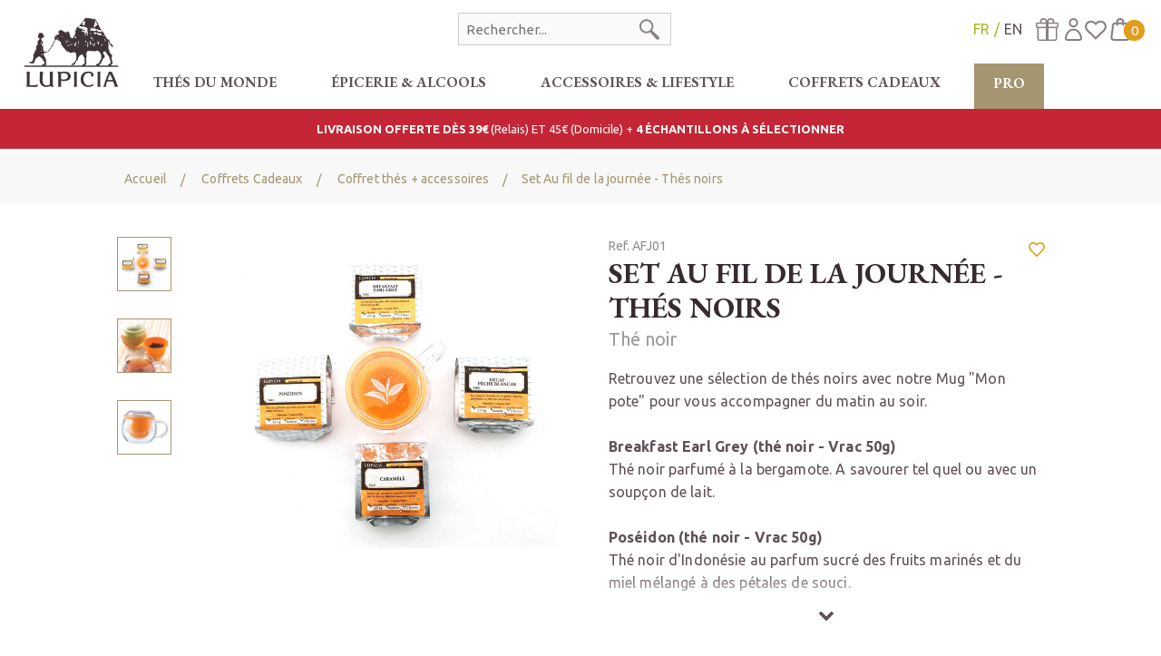

--- FILE ---
content_type: text/html; charset=iso-8859-1
request_url: https://www.lupicia.fr/s/41051_187871_set-au-fil-de-la-journee-thes-noirs
body_size: 29854
content:
<!DOCTYPE html PUBLIC "-//W3C//DTD XHTML 1.0 Transitional//EN" "http://www.w3.org/TR/xhtml1/DTD/xhtml1-transitional.dtd">
<!-- /_boutiques/LUPICIA//html/ficheproduit.htm / Modif : 10h51 2025-11-20 / 0.066 / -->

<html lang="FR">
	 <head>
<!-- Google Tag Manager -->
<script>(function(w,d,s,l,i){w[l]=w[l]||[];w[l].push({'gtm.start':
new Date().getTime(),event:'gtm.js'});var f=d.getElementsByTagName(s)[0],
j=d.createElement(s),dl=l!='dataLayer'?'&l='+l:'';j.async=true;j.src=
'https://www.googletagmanager.com/gtm.js?id='+i+dl;f.parentNode.insertBefore(j,f);
})(window,document,'script','dataLayer','GTM-TNF8BKTN');</script>
<!-- End Google Tag Manager -->

  <script>

	function toTEXTE(str)
		{
		   if ((str===null) || (str===''))
		   {
				return false;
		   }
		   else
		   {
			 str = str.toString();
			 str = str.replace(/<[^>]*>/g, '');
	 
			 ta = document.createElement('textarea');
			 ta.innerHTML = str;
	 
			 return ta.value;

		   }
	}
	</script>


<!-- Global site tag (gtag.js) - Google Analytics -->
<script async src="https://www.googletagmanager.com/gtag/js?id=UA-41859716-1"></script>
<script>
  window.dataLayer = window.dataLayer || [];
  function gtag(){dataLayer.push(arguments);}
  gtag('js', new Date());
  gtag('config', 'AW-527923082');
</script>

		<meta http-equiv="Content-Type" content="text/html; charset=iso-8859-1" />
		<meta name="viewport" content="width=device-width, initial-scale=1.0" />
		
		<meta http-equiv="Content-Type" content="application/xhtml+xml; charset=iso-8859-1" />
		<link rel="stylesheet" href="https://stackpath.bootstrapcdn.com/font-awesome/4.7.0/css/font-awesome.min.css" integrity="sha384-wvfXpqpZZVQGK6TAh5PVlGOfQNHSoD2xbE+QkPxCAFlNEevoEH3Sl0sibVcOQVnN" crossorigin="anonymous">
		<link href="https://fonts.googleapis.com/css2?family=Lobster&display=swap" rel="stylesheet">
		
		<link rel="alternate" href="http://www.lupicia.fr" hreflang="fr" />
		<title>Type de cadeau > Coffret th&eacute;s + accessoires > Set Au fil de la journ&eacute;e - Th&eacute;s noirs : Lupicia</title>
		
		
		<meta name="description" content="La plus grande maison de th&eacute; du Japon. Th&eacute;s haut de gamme en provenance des meilleurs jardins. Th&eacute;s verts du Japon, Matcha, th&eacute;s Noirs, th&eacute;s Oolong, th&eacute;s blanc, Natures ou Parfum&eacute;s, Tisanes." />
<meta name="robots" content="index, follow" />

							<meta name="verify-v1" content="Y0V4Tq5SCo41SDitmVV607CGFOcOOYwvnRhv276ES7I" />
							<meta name="google-site-verification" content="Y0V4Tq5SCo41SDitmVV607CGFOcOOYwvnRhv276ES7I" />

<link rel="canonical" href="https://www.lupicia.fr/s/41051_187871_set-au-fil-de-la-journee-thes-noirs" />

		<meta name="Owner" content="Lupicia" />
		<meta name="Language" content="FR" />
		<meta name="Rating" content="General" />
		<meta name="Distribution" content="Global" />
		<meta name="Copyright" content="Lupicia" />
		<meta name="author" content="Lupicia" />
		
		<link rel="image_src" href="/_boutiques/LUPICIA//site_image/logo_fb.jpg"/><meta property="og:locale" content="fr_FR" />														<meta property="og:site_name" content="Lupicia" />												<meta property="fb:admins" content="100003397521399" />												<meta property="og:title" content="Set Au fil de la journ&eacute;e - Th&eacute;s noirs" />												<meta property="og:image" content="http://www.lupicia.fr/img/231/187871/m/p/set-au-fil-de-la-journee-thes-noirs.jpg" />							<meta property="og:url" content="http://www.lupicia.fr/s/41051_187871_set-au-fil-de-la-journee-thes-noirs" />	<meta property="og:description" content="" />										<meta property="og:type" content="product" />															
		
		
		<link rel="stylesheet" type="text/css" href="/min/min/--normalize.css--1427381207_1764943324-normalize.css" /> 
		<link rel="stylesheet" type="text/css" href="/min/min/--foundation.css--1610359610_1764943324-foundation.css" /> 
		<link rel="stylesheet" type="text/css" href="/min/min/--slick-theme.css--1427961560_1764943324-slick-theme.css" /> 
		<link rel="stylesheet" type="text/css" href="/min/min/--slick.css--1615973250_1764943324-slick.css" /> 
		<link rel="stylesheet" type="text/css" href="/min/min/--font-awesome.css--1517577175_1764943324-font-awesome.css" /> 
		<link rel="stylesheet" type="text/css" href="/min/min/--main.scss--1763567502_1764943324-main.css" /> 
		<link rel="stylesheet" type="text/css" href="/min/min/--popin_home.css--1629896233_1764943324-popin_home.css" /> 
		<link rel="stylesheet" type="text/css" href="/min/min/--magnific-popup.css--1477573393_1764943324-magnific-popup.css" /> 
        
        <link href="https://fonts.googleapis.com/css2?family=EB+Garamond:ital,wght@0,400;0,700;1,400;1,700&display=swap" rel="stylesheet" /> 
        <link href="https://fonts.googleapis.com/css2?family=Ubuntu:ital,wght@0,300;0,400;0,500;0,700;1,300;1,400;1,500;1,700&display=swap" rel="stylesheet" />
		<link href="https://fonts.googleapis.com/css2?family=Open+Sans:ital,wght@0,400;0,700;1,400;1,700&family=Ubuntu:ital,wght@0,400;0,700;1,400;1,700&display=swap" rel="stylesheet"/> 
		
		<link rel="alternate" type="application/rss+xml" title="RSS 2.0" href="http://www.lupicia.fr/blog/rss" />
		
		
		<link rel="icon" type="image/png" href="/_boutiques/LUPICIA//site_image/favicon.png" />
		<link rel="shortcut icon" type="image/x-icon" href="/_boutiques/LUPICIA//site_image/favicon.ico" />

		<script src="/_boutiques/LUPICIA//js/vendor/modernizr.js"></script>
		
		<script src="/_boutiques/LUPICIA//js/jquery-1.12.4.min.js"></script>
		<script src="/_boutiques/LUPICIA//js/slick-1.8.1.min.js"></script>
		
		
		<script src="/rsplug/misc/misc.js"></script>

		
		
		<script type="text/javascript">
			var libelle_ferme = "Fermer";
			var libelle_lirelasuite = "Lire la suite";
		</script>
		
		<script src="/_boutiques/LUPICIA//js/rsplugins.js"></script>
		
		<!-- Magnific Popup core JS file -->
		<script src="/_boutiques/LUPICIA//js/jquery.magnific-popup.min.js"></script>
		
		
		
		
		
		<script>
		//<![CDATA[
		var MsgCarts = {
			_instances: [],
			_container: null,
			register: function(inst){
				if (null === MsgCarts._container){
					MsgCarts.createContainer();
				}
				MsgCarts._instances.push(inst);
			},
			createContainer: function(){
				var c = document.createElement('div');
				c.className = 'msgcarts';
				with (c.style){
					position = 'fixed';
					top = '0px';
				}
				document.getElementById('main-section').appendChild(c);
				MsgCarts._container = c;
			}
		};
		
		var MsgCart = function(text){
			// Constructeur
			MsgCarts.register(this);
			this.obj = this.createObj();
			this.init();
			this.setText(text);
		};
		MsgCart.prototype.createObj = function(){
			var o = document.createElement('div');
			o.className = 'msgcart';
			o.style.display = 'none';
			o.onclick = function(){
				location.href = '/panier';
			};
			return o;
		};
		MsgCart.prototype.init = function(){
			// Initialisation
			this.autoClose = null 
			this.obj.innerHTML = '';
			this.obj.display = 'none';
		};
		MsgCart.prototype.setText = function(text){
			this.obj.innerHTML = text;
			return this;
		};
		MsgCart.prototype.show = function(autoclose_delay){
			$(this.obj).fadeIn( "slow");
			MsgCarts._container.appendChild(this.obj);
			
			if (isNaN(autoclose_delay) || autoclose_delay < 0){
				autoclose_delay = 1000;
			}
			var inst = this;
			clearTimeout(this.autoClose);
			this.autoClose = setTimeout(function(){
				inst.hide();
			}, autoclose_delay);
			return this;
		};
		MsgCart.prototype.hide = function(){
			$(this.obj).fadeOut( "slow");
			clearTimeout(this.autoClose);
			this.autoClose = null;
			return this;
		};
		function formatNomPrd(str){
			var m2 = str.match(/ \((.{1}:.*)\)/g);
			for (var i in m2){
				var m = str.match(/ \((.{1}:.*)\)/);
				if (null !== m){
					var ssps = m[1].split('/');
					for (var i=0; i<ssps.length; i++){
						ssps[i] = ssps[i].replace('C:', 'Couleur : ').replace('T:', 'Taille : ').replace('M:', 'Mod&egrave;le : ').replace('F:', 'Format : ');
					}
					str = str.replace(m[0], '<br />' + ssps.join('<br />'));
				}
			}
			return str;
		}
		//]]>
		</script>
		

		
		
		<script>
		//<![CDATA[
	document.addEventListener("DOMContentLoaded", async () => {
    const elements = document.querySelectorAll(".svg[data-src]");
    const cache = new Map();
    for (const el of elements) {
        const src = el.dataset.src;
        if (!src) continue;
        try {
            if (!cache.has(src)) {
                const response = await fetch(src);
                if (!response.ok) {
                    console.warn("SVG load error:", src, "->", response.status);
                    cache.set(src, null);
                    continue;
                }

                const text = await response.text();
                cache.set(src, text);
            }
            const svgContent = cache.get(src);
            if (svgContent) {
                el.innerHTML = svgContent;
            }
        } catch (e) {
            console.error("Network error loading SVG:", src, e);
        }
    }
});
		//]]>
		</script>

		
		<script type="text/javascript">
		//<![CDATA[
		function showPrixPoids(ssprd_prix_kg, unite, poids, prix){
		
		
			var t = (unite == 'personne' || unite == 'people') ? '<span class="ssprd_poidsUnite">%prix%/%unite%</span>' : textePoids;
			var p = (Math.round(parseFloat(prix.replace(',', '.')) / poids *1000) /1000).toFixed(2).replace('.', ',') + '&nbsp;€';
			document.getElementById('ssprd_prix_kg'+'').innerHTML = '(' + t.replace(/%unite%/g, unite).replace(/%prix%/g, p).replace(/%poids%/g, (Math.round(poids * 1000) / 1000).toFixed(3).replace('.', ',')) + ')';
			document.getElementById('ssprd_prix_kg'+'').style.display = '';
		}
		
		function getPoidsInStr(str, profil){
			var reMa = new RegExp(profil, 'gi');
			var ma = str.match(reMa);
			if (null !== ma && ma.length == 1){ // Si on trouve plusieurs poids, on ne les traite pas
				var reM = new RegExp(profil, 'i');
				var m = ma[0].match(reM);
				//var m = profil.exec(ma[0]);
				if (null !== m){
					var multi = parseFloat(m[1]);
					var poids = parseFloat(m[2].replace(',', '.'));
					if (m[3] == 'ml' || m[3] == 'g'){ poids /= 100; } // on divise par 100 au lieu de 1000 pour avoir un poids pour 100gr
					else if (m[3] == 'cl'){ poids /= 100; }
					else if (m[3] == 'dl'){ poids /= 10; }
	
					if (multi > 1){
						poids *= multi;
					}
					return {poids: poids, unite: (m[3] == 'g' ? '100gr' : (m[3] == 'kg' ? 'kg' : m[3] == 'personne' ? 'personne' : (m[3] == 'people' ? 'people' : 'L')))};
				}
			}
			return null;
		}
		//]]>
		</script>	
        
	
 <script type="application/ld+json"> 
{"@context":"https:\/\/schema.org","@type":"BreadcrumbList","itemListElement":[{"@type":"ListItem","position":"1","name":"Coffrets Cadeaux","item":"https:\/\/www.lupicia.fr\/s\/29747_cadeau-et-coffret-personnalise"},{"@type":"ListItem","position":"2","name":"Type de cadeau","item":"https:\/\/www.lupicia.fr\/s\/41038_type-de-cadeau"},{"@type":"ListItem","position":"3","name":"Coffret th\u00e9s + accessoires","item":"https:\/\/www.lupicia.fr\/s\/41051_coffret-thes-accessoires"},{"@type":"ListItem","position":"4","name":"Set Au fil de la journ&eacute;e - Th&eacute;s noirs"}]}
 </script>
 <script type="application/ld+json"> 
{"@context":"https:\/\/schema.org","@type":"Product","name":"Set Au fil de la journ&eacute;e - Th&eacute;s noirs","image":["\/images\/231\/p\/231_187871_max.jpg","\/images\/231\/p\/231_187871_2_max.jpg","\/images\/231\/p\/231_187871_3_max.jpg"],"description":"","brand":"LUPICIA","offers":{"@type":"Offer","price":"42.90","priceCurrency":"EUR","url":"https:\/\/www.lupicia.fr\/s\/41051_187871_set-au-fil-de-la-journee-thes-noirs","availability":"https:\/\/schema.org\/OutOfStock"}}
 </script>
 <script type="application/ld+json"> 
{"@context":"https:\/\/schema.org","@type":"Organization","name":"Lupicia","url":"https:\/\/www.lupicia.fr\/","logo":"http:\/\/www.lupicia.fr\/imgfck\/231\/Image\/logo\/lupicia_logo.png","contactPoint":{"@type":"ContactPoint","telephone":"+33 1 84 17 66 83","contactType":"customer service"}}
 </script>
<!-- Brevo Conversations {literal} -->
<script>
    (function(d, w, c) {
        w.BrevoConversationsID = '66f3c230b0c596f1a00f2980';
        w[c] = w[c] || function() {
            (w[c].q = w[c].q || []).push(arguments);
        };
        var s = d.createElement('script');
        s.async = true;
        s.src = 'https://conversations-widget.brevo.com/brevo-conversations.js';
        if (d.head) d.head.appendChild(s);
    })(document, window, 'BrevoConversations');
</script>
<!-- /Brevo Conversations {/literal} -->

<script src="https://cdn.brevo.com/js/sdk-loader.js" async></script>
<script>
    // Version: 2.0
    window.Brevo = window.Brevo || [];
    Brevo.push([
        "init",
        {
        client_key: "9p9numlxo31j67uwt3w1wwmc",
        // Optional: Add other initialization options, see documentation
        }
    ]);
</script>

 </head>

	<body class="rs_ficheproduit page_">
<!-- Google Tag Manager (noscript) -->
<noscript><iframe src="https://www.googletagmanager.com/ns.html?id=GTM-TNF8BKTN"
height="0" width="0" style="display:none;visibility:hidden"></iframe></noscript>
<!-- End Google Tag Manager (noscript) -->
 


<script>
window.dataLayer = window.dataLayer || [];
window.dataLayer.push({
  event: "view_item",
  ecommerce: {
    currency: "EUR",
    value: 42.9, // prix du produit
    items: [
      {
        item_name: toTEXTE("AFJ01 Set Au fil de la journ&eacute;e - Th&eacute;s noirs"),
        item_id: "187871",
        price: 42.9,
        item_category: toTEXTE("Coffret thés + accessoires"),
        quantity: 1
      }
    ]
  }
});
</script>


 

		<script>0</script>
		<div id="fb-root"></div>
		<script>
		//<![CDATA[
		(function(d, s, id) {
		  var js, fjs = d.getElementsByTagName(s)[0];
		  if (d.getElementById(id)) return;
		  js = d.createElement(s); js.id = id;
		  js.src = "//connect.facebook.net/fr_FR/sdk.js#xfbml=1&version=v2.5";
		  fjs.parentNode.insertBefore(js, fjs);
		}(document, 'script', 'facebook-jssdk'));
		//]]>
		</script>

		<div id="top" class="page">
			<div class="off-canvas-wrap" data-offcanvas>
				
				<div class="inner-wrap">
				

					

					<header role="banner">
					
					






<div class="contain-to-grid" id="scrollHeader">
    <div class="row top_bar" data-topbar role="navigation" data-sticky >
        
        <div class="hide-for-large-up" id="nav_mobile">
            <a class="left-off-canvas-toggle" href="#">
                <span class="svg" data-src="/_boutiques/LUPICIA//site_image/icon_hamburger.svg"></span>
            </a>
        </div>
        

        <div id="logo" class="column small-6 medium-3">
            <a href="/">
                <span class="logo">
                <img src="https://www.lupicia.fr/imgfck/231/Image/logo/lupicia_logo.png" alt="" width="162" height="120" />
                
                </span>
                <span class="logo_sticky">
                <img src="/imgfck/231/Image/logo/LUPICIA_symbol.svg" alt="" width="274" height="65" />
                
                </span>
            </a>
        </div>
        

        <div id="header_content">
            <div class="header_container">
                	 
                
                <div class="right cartAndAccount">
                    <ul class="headerLang">
                     <li>
                        FR
                        </li>
                        <li>
                            <a href="https://en.lupicia.fr/" >
                            
                            EN
                            </a>
                        </li>
                        
                    </ul>
                    <a href="/pages/141/programme-fidelithe" id="parrainage" class="button_header2">
                        <span class="svg" data-src="/_boutiques/LUPICIA//site_image/gift.svg"></span>
                    </a>
                    <a href="/mescommandes/" rel="nofollow" id="moncompte" class="button_header2">
                        <span class="svg" data-src="/_boutiques/LUPICIA//site_image/icon_user.svg"></span>
                    </a>
                    <a id="mesfavoris" class="button_header2 faux_bouton" onclick="window.location.href='/produits/favoris/';">
                        
                        
                            <span id="empty" class="svg" data-src="/_boutiques/LUPICIA//site_image/icon_coeur.svg"></span>
                        
                    </a>
                    <a href="/panier/" rel="nofollow"  id="panier" class="button_header2">
                        <span class="svg" data-src="/_boutiques/LUPICIA//site_image/icon_panier.svg"></span>
                        <span id="compteur_panier" class="text-center">0</span>
                    </a>
                </div>

                	 
                
                <form role="search" id="form_search" class="form_recherche" name="recherche" method="get" action="/produits/categorie.php">
                    <input name="recherche" type="text" placeholder="Rechercher..." value="" />
                    <button type="submit" class="button_square button_search">
                        <span class="svg" data-src="/_boutiques/LUPICIA//site_image/icon_search.svg"></span>
                    </button>
                </form>
            </div>
            	 
            
            <nav class="nav_menu_mobile" role="navigation" aria-label="menu mobile">
                <aside class="left-off-canvas-menu">
                    <div id="left-off-canvas-menu-inner">
                        <ul class="off-canvas-list">
                            <li>
                                <div class="menu_mobile_header">
                                    <label>Menu principal</label> 
                                    <a class="closeMenu" href="#" onclick="$('.exit-off-canvas').click(); return false;"><span class="svg" data-src="/_boutiques/LUPICIA//site_image/icon_close.svg"></span></a>
                                </div>
                            </li>
                            
                            <li>
                                <div class="menu_mobile_search">
                                    
                                    <form role="search" id="form_search_menu" class="form_recherche" name="recherche" method="get" action="/produits/categorie.php">
                                        <input name="recherche" type="text" placeholder="Rechercher..." value="" />
                                        <button type="submit" class="button_square button_search">
                                            <span class="svg" data-src="/_boutiques/LUPICIA//site_image/icon_search.svg"></span>
                                        </button>
                                    </form>
                                </div>
                            </li>
                           
                            
                           
                                
                                
                                <li class="has-submenu">
                                    <a href="#" class="niv1">Th&eacute;s du monde</a>
                                    
	<ul class="left-submenu">
        
		<li class="back menu_mobile_header">
            <a href="#" class="label_like">Retour menu</a> 
            <a class="closeMenu" href="#" onclick="$('.exit-off-canvas').click(); return false;"><span class="svg" data-src="/_boutiques/LUPICIA//site_image/icon_close.svg"></span></a>
        </li>
        
        
        
        <li class="niv1_title">Th&eacute;s du monde</li>
            
            
            
            <li class="niv2  has-submenu">
                <div class="menu_mobile_niv2">
                    <span class="niv2 gsm_title">Vari&eacute;t&eacute;</span>
                    
                    <ul class="niv3">
                        
                        <li>
                            <a href="/s/52702_soldes-d-hiver" class="niv3">SOLDES D'HIVER</a>
                        </li>
                        
                        <li>
                            <a href="/s/52766_editions-speciales" class="niv3">&Eacute;ditions sp&eacute;ciales</a>
                        </li>
                        
                        <li>
                            <a href="/s/44937_thes-saisonniers" class="niv3">Th&eacute;s saisonniers</a>
                        </li>
                        
                        <li>
                            <a href="/s/51305_thes-primeurs-2025" class="niv3">Th&eacute;s primeurs 2025</a>
                        </li>
                        
                        <li>
                            <a href="/s/29785_thes-noirs" class="niv3">Th&eacute;s noirs</a>
                        </li>
                        
                        <li>
                            <a href="/s/29786_nos-thes-verts-japonais" class="niv3">Th&eacute;s verts</a>
                        </li>
                        
                        <li>
                            <a href="/s/29787_thes-oolong" class="niv3">Th&eacute;s oolong</a>
                        </li>
                        
                        <li>
                            <a href="/s/31926_thes-verts-matcha-du-japon" class="niv3">Matcha</a>
                        </li>
                        
                        <li>
                            <a href="/s/39156_thes-blancs" class="niv3">Th&eacute;s blancs</a>
                        </li>
                        
                        <li>
                            <a href="/s/29788_nos-tisanes" class="niv3">Tisanes et rooibos</a>
                        </li>
                        
                        <li class="niv3 niv3_zd" id="sscat_link_sup_29777">
                           

<div class="zd1_29777 zd4_29778"style="display:none">
<strong><a href="https://www.lupicia.fr/s/51649_tous-les-thes" title="Voir tous nos th&eacute;s">&#9658; Voir tous nos th&eacute;s</a></strong>
</div>

<div class="zd1_29777 zd3_30582"style="display:none">

</div>


                        </li>
                    </ul>
                    
                 </div>

            </li>
            
            
            
            
            
            
            <li class="niv2  has-submenu">
                <div class="menu_mobile_niv2">
                    <span class="niv2 gsm_title">Parfum</span>
                    
                    <ul class="niv3">
                        
                        <li>
                            <a href="/s/29795_thes-natures" class="niv3">Nature</a>
                        </li>
                        
                        <li>
                            <a href="/s/39169_thes-parfumes-a-l-arome-fruite" class="niv3">Fruit&eacute;</a>
                        </li>
                        
                        <li>
                            <a href="/s/39171_thes-parfumes-a-aux-aromes-fleuris" class="niv3">Fleuri</a>
                        </li>
                        
                        <li>
                            <a href="/s/39173_thes-parfumes-aux-aromes-gourmands" class="niv3">Gourmand</a>
                        </li>
                        
                        <li>
                            <a href="/s/39045_thes-a-la-bergamote-earl-grey" class="niv3">Earl Grey (Bergamote)</a>
                        </li>
                        
                        <li>
                            <a href="/s/39170_thes-parfumes-aux-epices" class="niv3">&Eacute;pices</a>
                        </li>
                        
                        <li>
                            <a href="/s/29801_thes-aux-agrumes" class="niv3">Agrumes</a>
                        </li>
                        
                        <li>
                            <a href="/s/52774_torrefie" class="niv3">Torr&eacute;fi&eacute;</a>
                        </li>
                        
                        <li class="niv3 niv3_zd" id="sscat_link_sup_30582">
                           

<div class="zd3_30582 zd4_29778"style="display:none">
<strong><a href="https://www.lupicia.fr/s/51649_tous-les-thes" title="Voir tous nos th&eacute;s">&#9658; Voir tous nos th&eacute;s</a></strong>
</div>

<div class="zd3_30582 zd3_30582">

</div>


                        </li>
                    </ul>
                    
                 </div>

            </li>
            
            
            
            
            <li class="niv2  has-submenu">
                <div class="menu_mobile_niv2">
                    <span class="niv2 gsm_title">Origine</span>
                    
                    <ul class="niv3">
                        
                        <li>
                            <a href="/s/29789_thes-d-inde-et-thes-du-nepal" class="niv3">Inde et N&eacute;pal</a>
                        </li>
                        
                        <li>
                            <a href="/s/29792_thes-verts-du-japon" class="niv3">Japon</a>
                        </li>
                        
                        <li>
                            <a href="/s/29791_thes-de-chine-et-thes-de-taiwan" class="niv3">Chine, Ta&iuml;wan</a>
                        </li>
                        
                        <li>
                            <a href="/s/29790_thes-du-ceylan-sri-lanka" class="niv3">Ceylan (Sri Lanka)</a>
                        </li>
                        
                        <li>
                            <a href="/s/29794_thes-d-afrique" class="niv3">Afrique</a>
                        </li>
                        
                        <li class="niv3 niv3_zd" id="sscat_link_sup_29778">
                           

<div class="zd4_29778 zd4_29778">
<strong><a href="https://www.lupicia.fr/s/51649_tous-les-thes" title="Voir tous nos th&eacute;s">&#9658; Voir tous nos th&eacute;s</a></strong>
</div>

<div class="zd4_29778 zd3_30582"style="display:none">

</div>


                        </li>
                    </ul>
                    
                 </div>

            </li>
            
            

            
            
            
            
            <li class="niv2  has-submenu">
                <div class="menu_mobile_niv2 gsm_critere_index">
                    <span class="niv2 gsm_title">Selon votre humeur</span>
                    
                    <ul class="niv3">
                        
                        <li>
                            <a href="/s/32603_thes-du-matin" class="niv3">
                                <span class="svg" data-src="/imgfck/231/Image/Pictos/icon_critere_32603.svg"></span>
                                <span class="gsm_critere_nom">Th&eacute;s du matin</span>
                            </a>
                        </li>
                        
                        <li>
                            <a href="/s/39177_thes-pour-accompagner-les-repas" class="niv3">
                                <span class="svg" data-src="/imgfck/231/Image/Pictos/icon_critere_39177.svg"></span>
                                <span class="gsm_critere_nom">Pendant vos repas</span>
                            </a>
                        </li>
                        
                        <li>
                            <a href="/s/47927_pause-gourmande" class="niv3">
                                <span class="svg" data-src="/imgfck/231/Image/Pictos/icon_critere_47927.svg"></span>
                                <span class="gsm_critere_nom">Pause gourmande</span>
                            </a>
                        </li>
                        
                        <li>
                            <a href="/s/29799_thes-sans-cafeine" class="niv3">
                                <span class="svg" data-src="/imgfck/231/Image/Pictos/icon_critere_29799.svg"></span>
                                <span class="gsm_critere_nom">Th&eacute;s du soir, sans caf&eacute;ine</span>
                            </a>
                        </li>
                        
                        <li>
                            <a href="/s/39180_thes-au-lait" class="niv3">
                                <span class="svg" data-src="/imgfck/231/Image/Pictos/icon_critere_39180.svg"></span>
                                <span class="gsm_critere_nom">&Agrave; d&eacute;guster avec du lait</span>
                            </a>
                        </li>
                        
                        <li>
                            <a href="/s/39183_thes-a-deguster-glaces" class="niv3">
                                <span class="svg" data-src="/imgfck/231/Image/Pictos/icon_critere_39183.svg"></span>
                                <span class="gsm_critere_nom">Pr&eacute;paration glac&eacute;e</span>
                            </a>
                        </li>
                        
                        <li>
                            <a href="/s/29797_thes-infusettes" class="niv3">
                                <span class="svg" data-src="/imgfck/231/Image/Pictos/icon_critere_29797.svg"></span>
                                <span class="gsm_critere_nom">Infusettes</span>
                            </a>
                        </li>
                        
                        <li>
                            <a href="/s/30447_thes-bien-etre" class="niv3">
                                <span class="svg" data-src="/imgfck/231/Image/Pictos/icon_critere_30447.svg"></span>
                                <span class="gsm_critere_nom">Th&eacute;s bien-&ecirc;tre</span>
                            </a>
                        </li>
                        
                         <li class="niv3 niv3_zd" id="sscat_link_sup_29779">
                           

<div class="zd2_29779 zd4_29778"style="display:none">
<strong><a href="https://www.lupicia.fr/s/51649_tous-les-thes" title="Voir tous nos th&eacute;s">&#9658; Voir tous nos th&eacute;s</a></strong>
</div>

<div class="zd2_29779 zd3_30582"style="display:none">

</div>


                        </li>
                    </ul>
                    
                 </div>
            </li>
            
            
            
            
            
            
            
        
        
       
        
        
        
        
    
      

        
        
        <li class="niv2">
            <div class="gsm_zd">
                <a href="https://www.lupicia.fr/s/48856_recettes" title="Recettes &agrave; base de th&eacute;"><img style="border: 1px solid Gainsboro; border-width: 1px;" src="/imgfck/231/Image/MEN-Recettes-thes--FR2-936-x-449.jpg" alt="Recettes &agrave; base de th&eacute;s" width="936" height="449" /></a>&nbsp;<a href="https://www.lupicia.fr/pages/141/programme-fidelithe" title="Notre programme FIDELITH&Eacute;"><img style="border: 1px solid Gainsboro; border-width: 1px;" src="/imgfck/231/Image/MEN-Fidelithe-FR-936-x-449.jpg" alt="Notre programme FIDELITH&Eacute;" width="936" height="449" /></a> 
                 
                 
                 
            </div>
        </li>
     

	</ul>

                                
                                </li>
                            
                                
                                
                                <li class="has-submenu">
                                    <a href="#" class="niv1">&Eacute;PICERIE & ALCOOLS</a>
                                    
	<ul class="left-submenu">
        
		<li class="back menu_mobile_header">
            <a href="#" class="label_like">Retour menu</a> 
            <a class="closeMenu" href="#" onclick="$('.exit-off-canvas').click(); return false;"><span class="svg" data-src="/_boutiques/LUPICIA//site_image/icon_close.svg"></span></a>
        </li>
        
        
        
        
       
        
        
        
        
    
     
     <li class="niv1_title">&Eacute;PICERIE & ALCOOLS</li>
     
     <li class="niv2  has-submenu">
        <div class="menu_mobile_niv2">
            <span class="niv2 gsm_title">&Eacute;picerie japonaise</span>
            
            <ul class="niv3">
                
                <li>
                    <a href="/s/51604_nouilles" class="niv3">Nouilles</a>
                </li>
                
                <li>
                    <a href="/s/51605_sauces-et-assaisonnements" class="niv3">Sauces et assaisonnements</a>
                </li>
                
                <li>
                    <a href="/s/51607_miso-tofu-curry" class="niv3">Miso - Tofu - Curry</a>
                </li>
                
                <li>
                    <a href="/s/51606_snacks" class="niv3">Snacks</a>
                </li>
                
                 <li class="niv3 niv3_zd" id="sscat_link_sup_49215">
                    

<div class="zd1_49215 zd3_49006"style="display:none">
<strong><a href="https://www.lupicia.fr/s/51611_tous-les-produits" title="Tous nos alcools japonais">Tous nos alcools japonais</a></strong>
</div>

<div class="zd1_49215 zd1_49215">
<strong><a href="https://www.lupicia.fr/s/51610_tous-les-produits" title="Tous nos produits d'&eacute;picerie sal&eacute;e">Tous nos produits sal&eacute;s</a></strong><hr /><a href="https://www.lupicia.fr/pages/178/sauce-ponzu-sauce-soja-sauce-yakitori-bouillon-tsuyu-comment-les-utiliser" title="Guide des sauces japonaises">&gt; Guide des sauces japonaises<br /></a><a href="https://www.lupicia.fr/pages/177/nouilles-ramen-udon-et-soba-quelle-est-la-difference" title="Guides des nouilles japonaises">&gt; Udon, soba, ramen, quelles diff&eacute;rences ?</a><a href="https://www.lupicia.fr/pages/178/sauce-ponzu-sauce-soja-sauce-yakitori-bouillon-tsuyu-comment-les-utiliser" title="Guides des sauces japonaises"></a>
</div>

<div class="zd1_49215 zd2_49214"style="display:none">
<strong><a href="https://www.lupicia.fr/s/51600_tous-les-produits" title="Tous nos produits d'&eacute;picerie sucr&eacute;e">Tous nos produits sucr&eacute;s</a></strong>
</div>


                </li>
            </ul>
            
         </div>

    </li>
    
     <li class="niv2  has-submenu">
        <div class="menu_mobile_niv2">
            <span class="niv2 gsm_title">&Eacute;picerie sucr&eacute;e</span>
            
            <ul class="niv3">
                
                <li>
                    <a href="/s/51598_desserts-japonais" class="niv3">Desserts japonais</a>
                </li>
                
                <li>
                    <a href="/s/51599_gateaux-sables" class="niv3">G&acirc;teaux - Sabl&eacute;s</a>
                </li>
                
                <li>
                    <a href="/s/51597_confitures-et-gelee" class="niv3">Confitures et gel&eacute;e</a>
                </li>
                
                <li>
                    <a href="/s/51596_pates-de-fruits-caramels-chocolats" class="niv3">P&acirc;tes de fruits - Caramels - Chocolats</a>
                </li>
                
                 <li class="niv3 niv3_zd" id="sscat_link_sup_49214">
                    

<div class="zd2_49214 zd3_49006"style="display:none">
<strong><a href="https://www.lupicia.fr/s/51611_tous-les-produits" title="Tous nos alcools japonais">Tous nos alcools japonais</a></strong>
</div>

<div class="zd2_49214 zd1_49215"style="display:none">
<strong><a href="https://www.lupicia.fr/s/51610_tous-les-produits" title="Tous nos produits d'&eacute;picerie sal&eacute;e">Tous nos produits sal&eacute;s</a></strong><hr /><a href="https://www.lupicia.fr/pages/178/sauce-ponzu-sauce-soja-sauce-yakitori-bouillon-tsuyu-comment-les-utiliser" title="Guide des sauces japonaises">&gt; Guide des sauces japonaises<br /></a><a href="https://www.lupicia.fr/pages/177/nouilles-ramen-udon-et-soba-quelle-est-la-difference" title="Guides des nouilles japonaises">&gt; Udon, soba, ramen, quelles diff&eacute;rences ?</a><a href="https://www.lupicia.fr/pages/178/sauce-ponzu-sauce-soja-sauce-yakitori-bouillon-tsuyu-comment-les-utiliser" title="Guides des sauces japonaises"></a>
</div>

<div class="zd2_49214 zd2_49214">
<strong><a href="https://www.lupicia.fr/s/51600_tous-les-produits" title="Tous nos produits d'&eacute;picerie sucr&eacute;e">Tous nos produits sucr&eacute;s</a></strong>
</div>


                </li>
            </ul>
            
         </div>

    </li>
    
     <li class="niv2  has-submenu">
        <div class="menu_mobile_niv2">
            <span class="niv2 gsm_title">Alcools japonais</span>
            
            <ul class="niv3">
                
                <li>
                    <a href="/s/51601_sakes-japonais-et-shochus" class="niv3">Sak&eacute;s japonais et shochus </a>
                </li>
                
                <li>
                    <a href="/s/51602_whiskies-japonais" class="niv3">Whiskies japonais</a>
                </li>
                
                 <li class="niv3 niv3_zd" id="sscat_link_sup_49006">
                    

<div class="zd3_49006 zd3_49006">
<strong><a href="https://www.lupicia.fr/s/51611_tous-les-produits" title="Tous nos alcools japonais">Tous nos alcools japonais</a></strong>
</div>

<div class="zd3_49006 zd1_49215"style="display:none">
<strong><a href="https://www.lupicia.fr/s/51610_tous-les-produits" title="Tous nos produits d'&eacute;picerie sal&eacute;e">Tous nos produits sal&eacute;s</a></strong><hr /><a href="https://www.lupicia.fr/pages/178/sauce-ponzu-sauce-soja-sauce-yakitori-bouillon-tsuyu-comment-les-utiliser" title="Guide des sauces japonaises">&gt; Guide des sauces japonaises<br /></a><a href="https://www.lupicia.fr/pages/177/nouilles-ramen-udon-et-soba-quelle-est-la-difference" title="Guides des nouilles japonaises">&gt; Udon, soba, ramen, quelles diff&eacute;rences ?</a><a href="https://www.lupicia.fr/pages/178/sauce-ponzu-sauce-soja-sauce-yakitori-bouillon-tsuyu-comment-les-utiliser" title="Guides des sauces japonaises"></a>
</div>

<div class="zd3_49006 zd2_49214"style="display:none">
<strong><a href="https://www.lupicia.fr/s/51600_tous-les-produits" title="Tous nos produits d'&eacute;picerie sucr&eacute;e">Tous nos produits sucr&eacute;s</a></strong>
</div>


                </li>
            </ul>
            
         </div>

    </li>
    
 

        
        
        <li class="niv2">
            <div class="gsm_zd">
                 
                 
                 
                <a href="https://www.lupicia.fr/s/49214_359925_tofu-sesame-noir" title="T&Ocirc;FU S&Eacute;SAME NOIR"><img style="border: 1px solid Gainsboro; border-width: 1px;" src="/imgfck/231/Image/MEN-Todu-sesame--FR-936-x-449.jpg" alt="T&ocirc;fu s&eacute;same noir" width="936" height="449" /></a>&nbsp;<a href="https://www.lupicia.fr/pages/184/apprendre-a-cuisiner-comme-au-japon" title="Nos recettes japonaises"><img style="border: 1px solid Gainsboro; border-width: 1px;" src="/imgfck/231/Image/MEN-Recettes-FR-936-x-449.jpg" alt="Recettes Japonaises" width="936" height="449" /></a> 
            </div>
        </li>
     

	</ul>

                                
                                </li>
                            
                                
                                
                                <li class="has-submenu">
                                    <a href="#" class="niv1">Accessoires & Lifestyle</a>
                                    
	<ul class="left-submenu">
        
		<li class="back menu_mobile_header">
            <a href="#" class="label_like">Retour menu</a> 
            <a class="closeMenu" href="#" onclick="$('.exit-off-canvas').click(); return false;"><span class="svg" data-src="/_boutiques/LUPICIA//site_image/icon_close.svg"></span></a>
        </li>
        
        
        
        
       
        
        
        
        
        <li class="niv1_title">Accessoires & Lifestyle</li>
           <li class="niv2  has-submenu">
               
                <div class="menu_mobile_niv2">
                    
                    
                    
                    <span class="niv2 gsm_title">Pr&eacute;parer</span>
                    <ul class="niv3">
                        
                        <li class="niv3"><a href="/s/51614_theieres-kyusu" class="niv3">Th&eacute;i&egrave;res - Kyusu</a></li>
                        
                        <li class="niv3"><a href="/s/51624_bols-a-matcha-fouets-spatules" class="niv3">Bols &agrave; Matcha - Fouets - Spatules</a></li>
                        
                        <li class="niv3"><a href="/s/51615_boules-a-the-filtres" class="niv3">Boules &agrave; th&eacute; - Filtres</a></li>
                        
                        <li class="niv3"><a href="/s/51616_cuilleres-a-the" class="niv3">Cuill&egrave;res &agrave; th&eacute;</a></li>
                        
                        <li class="niv3"><a href="/s/51621_collection-gyokusendo" class="niv3">Collection Gyokusendo</a></li>
                        
                        <li class="niv3 niv3_zd" id="sscat_link_sup_51612">
                            

<div class="zd1_51612 zd3_51625"style="display:none">
<strong><a href="https://www.lupicia.fr/s/51629_tous-les-accessoires" title="Tous les produits Lifestyle">Tous les produits</a></strong>
</div>

<div class="zd1_51612 zd1_51612">
<strong><a href="https://www.lupicia.fr/s/51630_tous-les-accessoires" title="Tous les accessoires pour la pr&eacute;paration">Tous les accessoires</a></strong>
</div>

<div class="zd1_51612 zd2_51620"style="display:none">
<strong><a href="https://www.lupicia.fr/s/51631_tous-les-accessoires" title="Tous les accessoires pour servir et conserver">Tous les accessoires</a></strong>
</div>


                        </li>
                    </ul>
                    
                 </div>
                
                <div class="menu_mobile_niv2">
                    
                    
                    
                    <span class="niv2 gsm_title">Servir et conserver</span>
                    <ul class="niv3">
                        
                        <li class="niv3"><a href="/s/29781_tasses-a-the" class="niv3">Tasses - Bols - Mugs</a></li>
                        
                        <li class="niv3"><a href="/s/51619_carafes-handy-cooler" class="niv3">Carafes Handy Cooler</a></li>
                        
                        <li class="niv3"><a href="/s/51622_dessous-plateaux" class="niv3">Dessous - Plateaux</a></li>
                        
                        <li class="niv3"><a href="/s/51623_boites-a-the" class="niv3">Boites &agrave; th&eacute;</a></li>
                        
                        <li class="niv3"><a href="/s/51632_autres-accessoires" class="niv3">Autres accessoires</a></li>
                        
                        <li class="niv3"><a href="/s/52199_pichets-et-verres-a-sake" class="niv3">Pichets et verres &agrave; sak&eacute;</a></li>
                        
                        <li class="niv3 niv3_zd" id="sscat_link_sup_51620">
                            

<div class="zd2_51620 zd3_51625"style="display:none">
<strong><a href="https://www.lupicia.fr/s/51629_tous-les-accessoires" title="Tous les produits Lifestyle">Tous les produits</a></strong>
</div>

<div class="zd2_51620 zd1_51612"style="display:none">
<strong><a href="https://www.lupicia.fr/s/51630_tous-les-accessoires" title="Tous les accessoires pour la pr&eacute;paration">Tous les accessoires</a></strong>
</div>

<div class="zd2_51620 zd2_51620">
<strong><a href="https://www.lupicia.fr/s/51631_tous-les-accessoires" title="Tous les accessoires pour servir et conserver">Tous les accessoires</a></strong>
</div>


                        </li>
                    </ul>
                    
                 </div>
                
                <div class="menu_mobile_niv2">
                    
                    
                    
                    <span class="niv2 gsm_title">Lifestyle</span>
                    <ul class="niv3">
                        
                        <li class="niv3"><a href="/s/52691_soliflore" class="niv3">Soliflore</a></li>
                        
                        <li class="niv3"><a href="/s/51628_coupelles-kutani-yaki" class="niv3">Coupelles Kutani-yaki</a></li>
                        
                        <li class="niv3"><a href="/s/51627_tote-bags" class="niv3">Tote bags</a></li>
                        
                        <li class="niv3 niv3_zd" id="sscat_link_sup_51625">
                            

<div class="zd3_51625 zd3_51625">
<strong><a href="https://www.lupicia.fr/s/51629_tous-les-accessoires" title="Tous les produits Lifestyle">Tous les produits</a></strong>
</div>

<div class="zd3_51625 zd1_51612"style="display:none">
<strong><a href="https://www.lupicia.fr/s/51630_tous-les-accessoires" title="Tous les accessoires pour la pr&eacute;paration">Tous les accessoires</a></strong>
</div>

<div class="zd3_51625 zd2_51620"style="display:none">
<strong><a href="https://www.lupicia.fr/s/51631_tous-les-accessoires" title="Tous les accessoires pour servir et conserver">Tous les accessoires</a></strong>
</div>


                        </li>
                    </ul>
                    
                 </div>
                
            </li>
           
        
    
      

        
        
        <li class="niv2">
            <div class="gsm_zd">
                 
                 
                <a href="https://www.lupicia.fr/pages/136/coupelles-kutani-yaki" title="Coupelles Kutani-Yaki"><img style="border: 1px solid Gainsboro; border-width: 1px;" src="/imgfck/231/Image/MEN-Kutani-FR-936-x-449.jpg" alt="Coupelles Kutani-Yaki" width="936" height="449" /></a>&nbsp;<a href="https://www.lupicia.fr/pages/127/poelon-a-the-lupicia" title="Po&ecirc;lon &agrave; th&eacute; Horoku"><img style="border: 1px solid Gainsboro; border-width: 1px;" src="/imgfck/231/Image/MEN-PoelonFR-936-x-449.jpg" alt="Po&ecirc;lon &agrave; th&eacute; Horoku" width="936" height="449" /></a> 
                 
            </div>
        </li>
     

	</ul>

                                
                                </li>
                            
                                
                                
                                <li class="has-submenu">
                                    <a href="#" class="niv1">Coffrets Cadeaux</a>
                                    
	<ul class="left-submenu">
        
		<li class="back menu_mobile_header">
            <a href="#" class="label_like">Retour menu</a> 
            <a class="closeMenu" href="#" onclick="$('.exit-off-canvas').click(); return false;"><span class="svg" data-src="/_boutiques/LUPICIA//site_image/icon_close.svg"></span></a>
        </li>
        
        
        
        
       
        
        <li class="niv1_title">Coffrets Cadeaux</li>
           <li class="niv2  has-submenu">
               
                <div class="menu_mobile_niv2">
                    
                    
                    
                    <span class="niv2 gsm_title">Type de cadeau</span>
                    <ul class="niv3">
                        
                        <li class="niv3"><a href="/s/41050_coffret-de-thes" class="niv3">Coffret de th&eacute;s</a></li>
                        
                        
                        <li class="niv3"><a href="/s/41134_coffret-decouverte" class="niv3">Coffret d&eacute;couverte</a></li>
                        
                        <li class="niv3"><a href="/s/29757_214398_votre-coffret-sur-mesure" class="niv3">Coffret sur-mesure</a></li>
                        
                        
                        <li class="niv3 niv3_zd" id="sscat_link_sup_41038">
                             

<div class="zd1_41038 zd2_41039"style="display:none">

</div>

<div class="zd1_41038 zd3_41040"style="display:none">

</div>

<div class="zd1_41038 zd1_41038">
<a href="https://www.lupicia.fr/s/52937_388038_carte-cadeau-lupicia">Carte Cadeaux (physique)</a><a href="https://www.lupicia.fr/s/52967_e-cartes-cadeaux">E-cartes cadeaux (par e-mail)</a>
</div>


                            
                        </li>
                    </ul>
                    
                 </div>
                
                <div class="menu_mobile_niv2">
                    
                    
                    
                    <span class="niv2 gsm_title">Occasion</span>
                    <ul class="niv3">
                        
                        <li class="niv3"><a href="/s/49295_noel" class="niv3">No&euml;l</a></li>
                        
                        
                        <li class="niv3"><a href="/s/41042_mariage" class="niv3">Mariage</a></li>
                        
                        
                        <li class="niv3"><a href="/s/41044_naissance" class="niv3">Naissance</a></li>
                        
                        
                        <li class="niv3"><a href="/s/41043_remerciement" class="niv3">Remerciement</a></li>
                        
                        
                        <li class="niv3 niv3_zd" id="sscat_link_sup_41039">
                             

<div class="zd2_41039 zd2_41039">

</div>

<div class="zd2_41039 zd3_41040"style="display:none">

</div>

<div class="zd2_41039 zd1_41038"style="display:none">
<a href="https://www.lupicia.fr/s/52937_388038_carte-cadeau-lupicia">Carte Cadeaux (physique)</a><a href="https://www.lupicia.fr/s/52967_e-cartes-cadeaux">E-cartes cadeaux (par e-mail)</a>
</div>


                            
                        </li>
                    </ul>
                    
                 </div>
                
                <div class="menu_mobile_niv2">
                    
                    
                    
                    <span class="niv2 gsm_title">Profil</span>
                    <ul class="niv3">
                        
                        <li class="niv3"><a href="/s/41046_plutot-classique" class="niv3">Plut&ocirc;t classique</a></li>
                        
                        
                        <li class="niv3"><a href="/s/41047_plutot-original" class="niv3">Plut&ocirc;t original</a></li>
                        
                        
                        <li class="niv3"><a href="/s/41048_connaisseur" class="niv3">Connaisseur</a></li>
                        
                        
                        <li class="niv3"><a href="/s/41049_japan-addict" class="niv3">Japan-addict</a></li>
                        
                        
                        <li class="niv3 niv3_zd" id="sscat_link_sup_41040">
                             

<div class="zd3_41040 zd2_41039"style="display:none">

</div>

<div class="zd3_41040 zd3_41040">

</div>

<div class="zd3_41040 zd1_41038"style="display:none">
<a href="https://www.lupicia.fr/s/52937_388038_carte-cadeau-lupicia">Carte Cadeaux (physique)</a><a href="https://www.lupicia.fr/s/52967_e-cartes-cadeaux">E-cartes cadeaux (par e-mail)</a>
</div>


                            
                        </li>
                    </ul>
                    
                 </div>
                
            </li>
           
        
        
        
        
    
      

        
        
        <li class="niv2">
            <div class="gsm_zd">
                 
                <a href="https://www.lupicia.fr/s/29757_214398_votre-coffret-sur-mesure" title="Cr&eacute;ez votre coffret cadeau"><img style="border: 1px solid Gainsboro; border-width: 1px;" src="/imgfck/231/Image/MEN-Coffret-FR-936-x-449.jpg" alt="Cr&eacute;ez votre coffret cadeau" width="936" height="449" /></a>&nbsp;<a href="https://www.lupicia.fr/s/52937_cartes-cadeaux" title="Nos cartes cadeaux et E-cartes"><img style="border: 1px solid Gainsboro; border-width: 1px;" src="/imgfck/231/Image/MEN-Carte-KDO-FR-936-x-449.jpg" alt="Nos cartes cadeaux et E-cartes" width="936" height="449" /></a> 
                 
                 
            </div>
        </li>
     

	</ul>

                                
                                </li>
                            		
                            
                           
                            <li class="has-submenu">
                            
                               <a href="#" class="niv1">Pro</a>
                                
                                <ul class="left-submenu">
                                    <li class="back menu_mobile_header">
                                        <a href="#" class="label_like">Retour menu</a> 
                                        <a class="closeMenu" href="#" onclick="$('.exit-off-canvas').click(); return false;"><span class="svg" data-src="/_boutiques/LUPICIA//site_image/icon_close.svg"></span></a>
                                    </li>
                                    <li class="niv1_title">Pro</li>
                                    <li class="niv2 has-submenu">
                                        <div class="menu_mobile_niv2"><p><span class="niv2 gsm_title">Vous &ecirc;tes</span></p>
<ul class="niv3">
<li><a href="https://www.lupicia.fr/pages/102/revente-de-thes-haut-de-gamme-pour-les-professionnels" class="niv3"><strong>REVENDEUR</strong><br /></a>(&Eacute;picerie, concept-store, GMS...)</li>
<li><a href="https://www.lupicia.fr/pages/89/fournisseur-de-thes-haut-de-gamme-pour-lesprofessionnels" class="niv3"><strong>RESTAURATEUR</strong><br /></a>(Restaurant, Salon de th&eacute;...)</li>
<li><a href="https://www.lupicia.fr/pages/89/fournisseur-de-thes-haut-de-gamme-pour-lesprofessionnels" class="niv3"><strong>H&Ocirc;TELIER</strong><br /></a>(H&ocirc;tel, Maison d'h&ocirc;te, SPA...)</li>
<li><a href="https://www.lupicia.fr/pages/125/entreprises-ce" class="niv3"><strong>COMIT&Eacute; D'ENTREPRISE</strong><br /></a>(Cadeaux d'affaire, Fin d'ann&eacute;e)</li>
</ul></div>
                                    </li>
                                    <li class="niv2">
                                        <div class="gsm_zd">
                                            <a href="/imgfck/231/File/LUPICIA__B2B_FR.pdf" title="Brochure B2B FR"><img style="border: 1px solid Gainsboro; border-width: 1px;" src="/imgfck/231/Image/MEN-Brochure-B2B-FR-936-x-449.jpg" alt="Offre commerciale B2B" width="936" height="449" /></a>&nbsp;<a href="https://www.lupicia.fr/imgfck/231/File/LUPICIA_Brochure_cadeaux_entreprise_2020.pdf" title="Brochure cadeaux d'affaires"><img style="border: 1px solid Gainsboro; border-width: 1px;" src="/imgfck/231/Image/MEN-Brochure-CE-FR-936-x-449.jpg" alt="Offre commerciale pour vos cadeaux d'affaires" width="936" height="449" /></a>
                                            
                                        </div>
                                    </li>
                                </ul>
                            </li>
                            
                            
                            <li>
                                <div class="row collapse">
                                    <div class="column small-12 lang">
                                        
                                       FR / <a href="https://en.lupicia.fr/" >EN</a>
                                        
                                   </div>
                                </div>
                            </li> 
                            
                            
                        </ul>
                    </div>
                </aside>
            </nav>

            <nav class="nav_menu" role="navigation" aria-label="menu desktop">
                <div class="show-for-large-up">
                    <div id="main_menu" data-topbar role="navigation">
                        <div class="row">
                            <nav class="column small-12 small-centered" >
                                <ul id="elem_menu">
                                    
                                    <li class="niv1">

                                        

                                        <a href="#" title="Th&eacute;s du monde" class="niv1  nocursor">
                                            <span>Th&eacute;s du monde</span>
                                        </a>
                                        
                                            
<div class="gsm_ssmenu" id="ssmenu_29745_1">
   <div class="gsm_close"><a class="close-reveal-modal" onclick="$('.gsm_ssmenu').hide();">&#215;</a></div>
    
     
    <div id="ssmenu_29745"  class="gsm_content">
        <div class="gsm_categorie_colonne">
            <ul class="niv2">
                
                
                <li class="niv2_3" >
                    
                    
                    
                    <span class="niv2 gsm_title" id="ss_cat_29777"><span>Vari&eacute;t&eacute;</span></span>
                    <ul class="niv3">
                        
                        <li class="niv3"><a href="/s/52702_soldes-d-hiver" class="niv3">SOLDES D'HIVER</a></li>
                        
                        <li class="niv3"><a href="/s/52766_editions-speciales" class="niv3">&Eacute;ditions sp&eacute;ciales</a></li>
                        
                        <li class="niv3"><a href="/s/44937_thes-saisonniers" class="niv3">Th&eacute;s saisonniers</a></li>
                        
                        <li class="niv3"><a href="/s/51305_thes-primeurs-2025" class="niv3">Th&eacute;s primeurs 2025</a></li>
                        
                        <li class="niv3"><a href="/s/29785_thes-noirs" class="niv3">Th&eacute;s noirs</a></li>
                        
                        <li class="niv3"><a href="/s/29786_nos-thes-verts-japonais" class="niv3">Th&eacute;s verts</a></li>
                        
                        <li class="niv3"><a href="/s/29787_thes-oolong" class="niv3">Th&eacute;s oolong</a></li>
                        
                        <li class="niv3"><a href="/s/31926_thes-verts-matcha-du-japon" class="niv3">Matcha</a></li>
                        
                        <li class="niv3"><a href="/s/39156_thes-blancs" class="niv3">Th&eacute;s blancs</a></li>
                        
                        <li class="niv3"><a href="/s/29788_nos-tisanes" class="niv3">Tisanes et rooibos</a></li>
                        
                        <li class="niv3 niv3_zd" id="sscat_link_sup_29777">
                           

<div class="zd1_29777 zd4_29778"style="display:none">
<strong><a href="https://www.lupicia.fr/s/51649_tous-les-thes" title="Voir tous nos th&eacute;s">&#9658; Voir tous nos th&eacute;s</a></strong>
</div>

<div class="zd1_29777 zd3_30582"style="display:none">

</div>


                        </li>
                    </ul>
                   
                    
                </li>
                 
                
                
                
                
                <li class="niv2_3" >
                    
                    
                    
                    <span class="niv2 gsm_title" id="ss_cat_30582"><span>Parfum</span></span>
                    <ul class="niv3">
                        
                        <li class="niv3"><a href="/s/29795_thes-natures" class="niv3">Nature</a></li>
                        
                        <li class="niv3"><a href="/s/39169_thes-parfumes-a-l-arome-fruite" class="niv3">Fruit&eacute;</a></li>
                        
                        <li class="niv3"><a href="/s/39171_thes-parfumes-a-aux-aromes-fleuris" class="niv3">Fleuri</a></li>
                        
                        <li class="niv3"><a href="/s/39173_thes-parfumes-aux-aromes-gourmands" class="niv3">Gourmand</a></li>
                        
                        <li class="niv3"><a href="/s/39045_thes-a-la-bergamote-earl-grey" class="niv3">Earl Grey (Bergamote)</a></li>
                        
                        <li class="niv3"><a href="/s/39170_thes-parfumes-aux-epices" class="niv3">&Eacute;pices</a></li>
                        
                        <li class="niv3"><a href="/s/29801_thes-aux-agrumes" class="niv3">Agrumes</a></li>
                        
                        <li class="niv3"><a href="/s/52774_torrefie" class="niv3">Torr&eacute;fi&eacute;</a></li>
                        
                        <li class="niv3 niv3_zd" id="sscat_link_sup_30582">
                           

<div class="zd3_30582 zd4_29778"style="display:none">
<strong><a href="https://www.lupicia.fr/s/51649_tous-les-thes" title="Voir tous nos th&eacute;s">&#9658; Voir tous nos th&eacute;s</a></strong>
</div>

<div class="zd3_30582 zd3_30582">

</div>


                        </li>
                    </ul>
                   
                    
                </li>
                 
                
                
                <li class="niv2_3" >
                    
                    
                    
                    <span class="niv2 gsm_title" id="ss_cat_29778"><span>Origine</span></span>
                    <ul class="niv3">
                        
                        <li class="niv3"><a href="/s/29789_thes-d-inde-et-thes-du-nepal" class="niv3">Inde et N&eacute;pal</a></li>
                        
                        <li class="niv3"><a href="/s/29792_thes-verts-du-japon" class="niv3">Japon</a></li>
                        
                        <li class="niv3"><a href="/s/29791_thes-de-chine-et-thes-de-taiwan" class="niv3">Chine, Ta&iuml;wan</a></li>
                        
                        <li class="niv3"><a href="/s/29790_thes-du-ceylan-sri-lanka" class="niv3">Ceylan (Sri Lanka)</a></li>
                        
                        <li class="niv3"><a href="/s/29794_thes-d-afrique" class="niv3">Afrique</a></li>
                        
                        <li class="niv3 niv3_zd" id="sscat_link_sup_29778">
                           

<div class="zd4_29778 zd4_29778">
<strong><a href="https://www.lupicia.fr/s/51649_tous-les-thes" title="Voir tous nos th&eacute;s">&#9658; Voir tous nos th&eacute;s</a></strong>
</div>

<div class="zd4_29778 zd3_30582"style="display:none">

</div>


                        </li>
                    </ul>
                   
                    
                </li>
                 
                
            </ul>
        </div>
        <div class="gsm_critere_index">
            
            
            
                        
            <p class="gsm_title">Selon votre humeur</p>
            
                
                <ul>
                    
                    <li class="niv3">
                        <a href="/s/32603_thes-du-matin" class="niv3">
                            <div class="picto_container">
                                <div class="gsm_picto">
                                    <span class="svg" data-src="/imgfck/231/Image/Pictos/icon_critere_32603.svg"></span>
                                </div>
                                <div class="gsm_critere_nom">
                                    <span>Th&eacute;s du matin</span>
                                </div>
                            </div>
                        </a>
                    </li>
                    
                    <li class="niv3">
                        <a href="/s/39177_thes-pour-accompagner-les-repas" class="niv3">
                            <div class="picto_container">
                                <div class="gsm_picto">
                                    <span class="svg" data-src="/imgfck/231/Image/Pictos/icon_critere_39177.svg"></span>
                                </div>
                                <div class="gsm_critere_nom">
                                    <span>Pendant vos repas</span>
                                </div>
                            </div>
                        </a>
                    </li>
                    
                    <li class="niv3">
                        <a href="/s/47927_pause-gourmande" class="niv3">
                            <div class="picto_container">
                                <div class="gsm_picto">
                                    <span class="svg" data-src="/imgfck/231/Image/Pictos/icon_critere_47927.svg"></span>
                                </div>
                                <div class="gsm_critere_nom">
                                    <span>Pause gourmande</span>
                                </div>
                            </div>
                        </a>
                    </li>
                    
                    <li class="niv3">
                        <a href="/s/29799_thes-sans-cafeine" class="niv3">
                            <div class="picto_container">
                                <div class="gsm_picto">
                                    <span class="svg" data-src="/imgfck/231/Image/Pictos/icon_critere_29799.svg"></span>
                                </div>
                                <div class="gsm_critere_nom">
                                    <span>Th&eacute;s du soir, sans caf&eacute;ine</span>
                                </div>
                            </div>
                        </a>
                    </li>
                    
                    <li class="niv3">
                        <a href="/s/39180_thes-au-lait" class="niv3">
                            <div class="picto_container">
                                <div class="gsm_picto">
                                    <span class="svg" data-src="/imgfck/231/Image/Pictos/icon_critere_39180.svg"></span>
                                </div>
                                <div class="gsm_critere_nom">
                                    <span>&Agrave; d&eacute;guster avec du lait</span>
                                </div>
                            </div>
                        </a>
                    </li>
                    
                    <li class="niv3">
                        <a href="/s/39183_thes-a-deguster-glaces" class="niv3">
                            <div class="picto_container">
                                <div class="gsm_picto">
                                    <span class="svg" data-src="/imgfck/231/Image/Pictos/icon_critere_39183.svg"></span>
                                </div>
                                <div class="gsm_critere_nom">
                                    <span>Pr&eacute;paration glac&eacute;e</span>
                                </div>
                            </div>
                        </a>
                    </li>
                    
                    <li class="niv3">
                        <a href="/s/29797_thes-infusettes" class="niv3">
                            <div class="picto_container">
                                <div class="gsm_picto">
                                    <span class="svg" data-src="/imgfck/231/Image/Pictos/icon_critere_29797.svg"></span>
                                </div>
                                <div class="gsm_critere_nom">
                                    <span>Infusettes</span>
                                </div>
                            </div>
                        </a>
                    </li>
                    
                    <li class="niv3">
                        <a href="/s/30447_thes-bien-etre" class="niv3">
                            <div class="picto_container">
                                <div class="gsm_picto">
                                    <span class="svg" data-src="/imgfck/231/Image/Pictos/icon_critere_30447.svg"></span>
                                </div>
                                <div class="gsm_critere_nom">
                                    <span>Th&eacute;s bien-&ecirc;tre</span>
                                </div>
                            </div>
                        </a>
                    </li>
                    
                     <li class="niv3 niv3_zd" id="sscat_link_sup_29779">
                        

<div class="zd2_29779 zd4_29778"style="display:none">
<strong><a href="https://www.lupicia.fr/s/51649_tous-les-thes" title="Voir tous nos th&eacute;s">&#9658; Voir tous nos th&eacute;s</a></strong>
</div>

<div class="zd2_29779 zd3_30582"style="display:none">

</div>


                    </li>
                </ul>
                
           
           
             
            
            
            
            
            
        </div>
        
        <div class="gsm_zd2">
            <a href="https://www.lupicia.fr/s/48856_recettes" title="Recettes &agrave; base de th&eacute;"><img style="border: 1px solid Gainsboro; border-width: 1px;" src="/imgfck/231/Image/MEN-Recettes-thes--FR2-936-x-449.jpg" alt="Recettes &agrave; base de th&eacute;s" width="936" height="449" /></a>&nbsp;<a href="https://www.lupicia.fr/pages/141/programme-fidelithe" title="Notre programme FIDELITH&Eacute;"><img style="border: 1px solid Gainsboro; border-width: 1px;" src="/imgfck/231/Image/MEN-Fidelithe-FR-936-x-449.jpg" alt="Notre programme FIDELITH&Eacute;" width="936" height="449" /></a>
        </div>
        
    </div>
    
    
    
    
    

     
    

    
    
    

    
    
</div>



                                        
                                    </li>
                                    
                                    <li class="niv1">

                                        

                                        <a href="#" title="&Eacute;PICERIE & ALCOOLS" class="niv1  nocursor">
                                            <span>&Eacute;PICERIE & ALCOOLS</span>
                                        </a>
                                        
                                            
<div class="gsm_ssmenu" id="ssmenu_48712_1">
   <div class="gsm_close"><a class="close-reveal-modal" onclick="$('.gsm_ssmenu').hide();">&#215;</a></div>
    
    
    
    
    
    

     
     
    <div id="ssmenu_48712" class="gsm_content">
        <div class="gsm_categorie_colonne">
            <ul class="niv2">
                
                
                <li class="niv2_3" >
                    
                    
                    
                    <span class="niv2 gsm_title" id="ss_cat_49215"><span>&Eacute;picerie japonaise</span></span>
                    <ul class="niv3">
                        
                        <li class="niv3"><a href="/s/51604_nouilles" class="niv3">Nouilles</a></li>
                        
                        <li class="niv3"><a href="/s/51605_sauces-et-assaisonnements" class="niv3">Sauces et assaisonnements</a></li>
                        
                        <li class="niv3"><a href="/s/51607_miso-tofu-curry" class="niv3">Miso - Tofu - Curry</a></li>
                        
                        <li class="niv3"><a href="/s/51606_snacks" class="niv3">Snacks</a></li>
                        
                        <li class="niv3 niv3_zd" id="sscat_link_sup_49215">
                            

<div class="zd1_49215 zd3_49006"style="display:none">
<strong><a href="https://www.lupicia.fr/s/51611_tous-les-produits" title="Tous nos alcools japonais">Tous nos alcools japonais</a></strong>
</div>

<div class="zd1_49215 zd1_49215">
<strong><a href="https://www.lupicia.fr/s/51610_tous-les-produits" title="Tous nos produits d'&eacute;picerie sal&eacute;e">Tous nos produits sal&eacute;s</a></strong><hr /><a href="https://www.lupicia.fr/pages/178/sauce-ponzu-sauce-soja-sauce-yakitori-bouillon-tsuyu-comment-les-utiliser" title="Guide des sauces japonaises">&gt; Guide des sauces japonaises<br /></a><a href="https://www.lupicia.fr/pages/177/nouilles-ramen-udon-et-soba-quelle-est-la-difference" title="Guides des nouilles japonaises">&gt; Udon, soba, ramen, quelles diff&eacute;rences ?</a><a href="https://www.lupicia.fr/pages/178/sauce-ponzu-sauce-soja-sauce-yakitori-bouillon-tsuyu-comment-les-utiliser" title="Guides des sauces japonaises"></a>
</div>

<div class="zd1_49215 zd2_49214"style="display:none">
<strong><a href="https://www.lupicia.fr/s/51600_tous-les-produits" title="Tous nos produits d'&eacute;picerie sucr&eacute;e">Tous nos produits sucr&eacute;s</a></strong>
</div>


                        </li>
                    </ul>
                   
                    
                </li>
                 
                
                
                <li class="niv2_3" >
                    
                    
                    
                    <span class="niv2 gsm_title" id="ss_cat_49214"><span>&Eacute;picerie sucr&eacute;e</span></span>
                    <ul class="niv3">
                        
                        <li class="niv3"><a href="/s/51598_desserts-japonais" class="niv3">Desserts japonais</a></li>
                        
                        <li class="niv3"><a href="/s/51599_gateaux-sables" class="niv3">G&acirc;teaux - Sabl&eacute;s</a></li>
                        
                        <li class="niv3"><a href="/s/51597_confitures-et-gelee" class="niv3">Confitures et gel&eacute;e</a></li>
                        
                        <li class="niv3"><a href="/s/51596_pates-de-fruits-caramels-chocolats" class="niv3">P&acirc;tes de fruits - Caramels - Chocolats</a></li>
                        
                        <li class="niv3 niv3_zd" id="sscat_link_sup_49214">
                            

<div class="zd2_49214 zd3_49006"style="display:none">
<strong><a href="https://www.lupicia.fr/s/51611_tous-les-produits" title="Tous nos alcools japonais">Tous nos alcools japonais</a></strong>
</div>

<div class="zd2_49214 zd1_49215"style="display:none">
<strong><a href="https://www.lupicia.fr/s/51610_tous-les-produits" title="Tous nos produits d'&eacute;picerie sal&eacute;e">Tous nos produits sal&eacute;s</a></strong><hr /><a href="https://www.lupicia.fr/pages/178/sauce-ponzu-sauce-soja-sauce-yakitori-bouillon-tsuyu-comment-les-utiliser" title="Guide des sauces japonaises">&gt; Guide des sauces japonaises<br /></a><a href="https://www.lupicia.fr/pages/177/nouilles-ramen-udon-et-soba-quelle-est-la-difference" title="Guides des nouilles japonaises">&gt; Udon, soba, ramen, quelles diff&eacute;rences ?</a><a href="https://www.lupicia.fr/pages/178/sauce-ponzu-sauce-soja-sauce-yakitori-bouillon-tsuyu-comment-les-utiliser" title="Guides des sauces japonaises"></a>
</div>

<div class="zd2_49214 zd2_49214">
<strong><a href="https://www.lupicia.fr/s/51600_tous-les-produits" title="Tous nos produits d'&eacute;picerie sucr&eacute;e">Tous nos produits sucr&eacute;s</a></strong>
</div>


                        </li>
                    </ul>
                   
                    
                </li>
                 
                
                
                <li class="niv2_3" >
                    
                    
                    
                    <span class="niv2 gsm_title" id="ss_cat_49006"><span>Alcools japonais</span></span>
                    <ul class="niv3">
                        
                        <li class="niv3"><a href="/s/51601_sakes-japonais-et-shochus" class="niv3">Sak&eacute;s japonais et shochus </a></li>
                        
                        <li class="niv3"><a href="/s/51602_whiskies-japonais" class="niv3">Whiskies japonais</a></li>
                        
                        <li class="niv3 niv3_zd" id="sscat_link_sup_49006">
                            

<div class="zd3_49006 zd3_49006">
<strong><a href="https://www.lupicia.fr/s/51611_tous-les-produits" title="Tous nos alcools japonais">Tous nos alcools japonais</a></strong>
</div>

<div class="zd3_49006 zd1_49215"style="display:none">
<strong><a href="https://www.lupicia.fr/s/51610_tous-les-produits" title="Tous nos produits d'&eacute;picerie sal&eacute;e">Tous nos produits sal&eacute;s</a></strong><hr /><a href="https://www.lupicia.fr/pages/178/sauce-ponzu-sauce-soja-sauce-yakitori-bouillon-tsuyu-comment-les-utiliser" title="Guide des sauces japonaises">&gt; Guide des sauces japonaises<br /></a><a href="https://www.lupicia.fr/pages/177/nouilles-ramen-udon-et-soba-quelle-est-la-difference" title="Guides des nouilles japonaises">&gt; Udon, soba, ramen, quelles diff&eacute;rences ?</a><a href="https://www.lupicia.fr/pages/178/sauce-ponzu-sauce-soja-sauce-yakitori-bouillon-tsuyu-comment-les-utiliser" title="Guides des sauces japonaises"></a>
</div>

<div class="zd3_49006 zd2_49214"style="display:none">
<strong><a href="https://www.lupicia.fr/s/51600_tous-les-produits" title="Tous nos produits d'&eacute;picerie sucr&eacute;e">Tous nos produits sucr&eacute;s</a></strong>
</div>


                        </li>
                    </ul>
                   
                    
                </li>
                 
                
            </ul>
        </div>
        
        <div class="gsm_zd2">
            <a href="https://www.lupicia.fr/s/49214_359925_tofu-sesame-noir" title="T&Ocirc;FU S&Eacute;SAME NOIR"><img style="border: 1px solid Gainsboro; border-width: 1px;" src="/imgfck/231/Image/MEN-Todu-sesame--FR-936-x-449.jpg" alt="T&ocirc;fu s&eacute;same noir" width="936" height="449" /></a>&nbsp;<a href="https://www.lupicia.fr/pages/184/apprendre-a-cuisiner-comme-au-japon" title="Nos recettes japonaises"><img style="border: 1px solid Gainsboro; border-width: 1px;" src="/imgfck/231/Image/MEN-Recettes-FR-936-x-449.jpg" alt="Recettes Japonaises" width="936" height="449" /></a>
        </div>
        
    </div>
    

    
    
    

    
    
</div>



                                        
                                    </li>
                                    
                                    <li class="niv1">

                                        

                                        <a href="#" title="Accessoires & Lifestyle" class="niv1  nocursor">
                                            <span>Accessoires & Lifestyle</span>
                                        </a>
                                        
                                            
<div class="gsm_ssmenu" id="ssmenu_29746_1">
   <div class="gsm_close"><a class="close-reveal-modal" onclick="$('.gsm_ssmenu').hide();">&#215;</a></div>
    
    
    
    
    
    

     
    

    
    
     
    <div id="ssmenu_29746" class="gsm_content">
        <div class="gsm_categorie_colonne">
            <ul class="niv2">
                
                
                <li class="niv2_3" >
                    
                    
                    
                    <span class="niv2 gsm_title" id="ss_cat_51612"><span>Pr&eacute;parer</span></span>
                    <ul class="niv3">
                        
                        <li class="niv3"><a href="/s/51614_theieres-kyusu" class="niv3">Th&eacute;i&egrave;res - Kyusu</a></li>
                        
                        <li class="niv3"><a href="/s/51624_bols-a-matcha-fouets-spatules" class="niv3">Bols &agrave; Matcha - Fouets - Spatules</a></li>
                        
                        <li class="niv3"><a href="/s/51615_boules-a-the-filtres" class="niv3">Boules &agrave; th&eacute; - Filtres</a></li>
                        
                        <li class="niv3"><a href="/s/51616_cuilleres-a-the" class="niv3">Cuill&egrave;res &agrave; th&eacute;</a></li>
                        
                        <li class="niv3"><a href="/s/51621_collection-gyokusendo" class="niv3">Collection Gyokusendo</a></li>
                        
                        <li class="niv3 niv3_zd" id="sscat_link_sup_51612">
                            

<div class="zd1_51612 zd3_51625"style="display:none">
<strong><a href="https://www.lupicia.fr/s/51629_tous-les-accessoires" title="Tous les produits Lifestyle">Tous les produits</a></strong>
</div>

<div class="zd1_51612 zd1_51612">
<strong><a href="https://www.lupicia.fr/s/51630_tous-les-accessoires" title="Tous les accessoires pour la pr&eacute;paration">Tous les accessoires</a></strong>
</div>

<div class="zd1_51612 zd2_51620"style="display:none">
<strong><a href="https://www.lupicia.fr/s/51631_tous-les-accessoires" title="Tous les accessoires pour servir et conserver">Tous les accessoires</a></strong>
</div>


                        </li>
                    </ul>
                   
                    
                </li>
                 
                
                
                <li class="niv2_3" >
                    
                    
                    
                    <span class="niv2 gsm_title" id="ss_cat_51620"><span>Servir et conserver</span></span>
                    <ul class="niv3">
                        
                        <li class="niv3"><a href="/s/29781_tasses-a-the" class="niv3">Tasses - Bols - Mugs</a></li>
                        
                        <li class="niv3"><a href="/s/51619_carafes-handy-cooler" class="niv3">Carafes Handy Cooler</a></li>
                        
                        <li class="niv3"><a href="/s/51622_dessous-plateaux" class="niv3">Dessous - Plateaux</a></li>
                        
                        <li class="niv3"><a href="/s/51623_boites-a-the" class="niv3">Boites &agrave; th&eacute;</a></li>
                        
                        <li class="niv3"><a href="/s/51632_autres-accessoires" class="niv3">Autres accessoires</a></li>
                        
                        <li class="niv3"><a href="/s/52199_pichets-et-verres-a-sake" class="niv3">Pichets et verres &agrave; sak&eacute;</a></li>
                        
                        <li class="niv3 niv3_zd" id="sscat_link_sup_51620">
                            

<div class="zd2_51620 zd3_51625"style="display:none">
<strong><a href="https://www.lupicia.fr/s/51629_tous-les-accessoires" title="Tous les produits Lifestyle">Tous les produits</a></strong>
</div>

<div class="zd2_51620 zd1_51612"style="display:none">
<strong><a href="https://www.lupicia.fr/s/51630_tous-les-accessoires" title="Tous les accessoires pour la pr&eacute;paration">Tous les accessoires</a></strong>
</div>

<div class="zd2_51620 zd2_51620">
<strong><a href="https://www.lupicia.fr/s/51631_tous-les-accessoires" title="Tous les accessoires pour servir et conserver">Tous les accessoires</a></strong>
</div>


                        </li>
                    </ul>
                   
                    
                </li>
                 
                
                
                <li class="niv2_3" >
                    
                    
                    
                    <span class="niv2 gsm_title" id="ss_cat_51625"><span>Lifestyle</span></span>
                    <ul class="niv3">
                        
                        <li class="niv3"><a href="/s/52691_soliflore" class="niv3">Soliflore</a></li>
                        
                        <li class="niv3"><a href="/s/51628_coupelles-kutani-yaki" class="niv3">Coupelles Kutani-yaki</a></li>
                        
                        <li class="niv3"><a href="/s/51627_tote-bags" class="niv3">Tote bags</a></li>
                        
                        <li class="niv3 niv3_zd" id="sscat_link_sup_51625">
                            

<div class="zd3_51625 zd3_51625">
<strong><a href="https://www.lupicia.fr/s/51629_tous-les-accessoires" title="Tous les produits Lifestyle">Tous les produits</a></strong>
</div>

<div class="zd3_51625 zd1_51612"style="display:none">
<strong><a href="https://www.lupicia.fr/s/51630_tous-les-accessoires" title="Tous les accessoires pour la pr&eacute;paration">Tous les accessoires</a></strong>
</div>

<div class="zd3_51625 zd2_51620"style="display:none">
<strong><a href="https://www.lupicia.fr/s/51631_tous-les-accessoires" title="Tous les accessoires pour servir et conserver">Tous les accessoires</a></strong>
</div>


                        </li>
                    </ul>
                   
                    
                </li>
                 
                
            </ul>
        </div>
       
        <div class="gsm_zd2">
            <a href="https://www.lupicia.fr/pages/136/coupelles-kutani-yaki" title="Coupelles Kutani-Yaki"><img style="border: 1px solid Gainsboro; border-width: 1px;" src="/imgfck/231/Image/MEN-Kutani-FR-936-x-449.jpg" alt="Coupelles Kutani-Yaki" width="936" height="449" /></a>&nbsp;<a href="https://www.lupicia.fr/pages/127/poelon-a-the-lupicia" title="Po&ecirc;lon &agrave; th&eacute; Horoku"><img style="border: 1px solid Gainsboro; border-width: 1px;" src="/imgfck/231/Image/MEN-PoelonFR-936-x-449.jpg" alt="Po&ecirc;lon &agrave; th&eacute; Horoku" width="936" height="449" /></a>
        </div>
        
    </div>
    

    
    
</div>



                                        
                                    </li>
                                    
                                    <li class="niv1">

                                        

                                        <a href="#" title="Coffrets Cadeaux page active" class="niv1 active  nocursor">
                                            <span>Coffrets Cadeaux</span>
                                        </a>
                                        
                                            
<div class="gsm_ssmenu" id="ssmenu_29747_1">
   <div class="gsm_close"><a class="close-reveal-modal" onclick="$('.gsm_ssmenu').hide();">&#215;</a></div>
    
    
    
    
    
     
    <div id="ssmenu_29747"  class="gsm_content">
        <div class="gsm_categorie_colonne">
            <ul class="niv2">
                
               <li class="niv2_3" >
                    
                    
                    
                    <span class="niv2 gsm_title" id="ss_cat_41038">Type de cadeau</span>
                    <ul class="niv3">
                        
                        <li class="niv3"><a href="/s/41050_coffret-de-thes" class="niv3">Coffret de th&eacute;s</a></li>
                        
                        
                        <li class="niv3"><a href="/s/41134_coffret-decouverte" class="niv3">Coffret d&eacute;couverte</a></li>
                        
                        <li class="niv3"><a href="/s/29757_214398_votre-coffret-sur-mesure" class="niv3">Coffret sur-mesure</a></li>
                        
                        
                        <li class="niv3 niv3_zd" id="sscat_link_sup_41038">
                             

<div class="zd1_41038 zd2_41039"style="display:none">

</div>

<div class="zd1_41038 zd3_41040"style="display:none">

</div>

<div class="zd1_41038 zd1_41038">
<a href="https://www.lupicia.fr/s/52937_388038_carte-cadeau-lupicia">Carte Cadeaux (physique)</a><a href="https://www.lupicia.fr/s/52967_e-cartes-cadeaux">E-cartes cadeaux (par e-mail)</a>
</div>


                            
                        </li>
                    </ul>
                   
                    
                </li>
                
               <li class="niv2_3" >
                    
                    
                    
                    <span class="niv2 gsm_title" id="ss_cat_41039">Occasion</span>
                    <ul class="niv3">
                        
                        <li class="niv3"><a href="/s/49295_noel" class="niv3">No&euml;l</a></li>
                        
                        
                        <li class="niv3"><a href="/s/41042_mariage" class="niv3">Mariage</a></li>
                        
                        
                        <li class="niv3"><a href="/s/41044_naissance" class="niv3">Naissance</a></li>
                        
                        
                        <li class="niv3"><a href="/s/41043_remerciement" class="niv3">Remerciement</a></li>
                        
                        
                        <li class="niv3 niv3_zd" id="sscat_link_sup_41039">
                             

<div class="zd2_41039 zd2_41039">

</div>

<div class="zd2_41039 zd3_41040"style="display:none">

</div>

<div class="zd2_41039 zd1_41038"style="display:none">
<a href="https://www.lupicia.fr/s/52937_388038_carte-cadeau-lupicia">Carte Cadeaux (physique)</a><a href="https://www.lupicia.fr/s/52967_e-cartes-cadeaux">E-cartes cadeaux (par e-mail)</a>
</div>


                            
                        </li>
                    </ul>
                   
                    
                </li>
                
               <li class="niv2_3" >
                    
                    
                    
                    <span class="niv2 gsm_title" id="ss_cat_41040">Profil</span>
                    <ul class="niv3">
                        
                        <li class="niv3"><a href="/s/41046_plutot-classique" class="niv3">Plut&ocirc;t classique</a></li>
                        
                        
                        <li class="niv3"><a href="/s/41047_plutot-original" class="niv3">Plut&ocirc;t original</a></li>
                        
                        
                        <li class="niv3"><a href="/s/41048_connaisseur" class="niv3">Connaisseur</a></li>
                        
                        
                        <li class="niv3"><a href="/s/41049_japan-addict" class="niv3">Japan-addict</a></li>
                        
                        
                        <li class="niv3 niv3_zd" id="sscat_link_sup_41040">
                             

<div class="zd3_41040 zd2_41039"style="display:none">

</div>

<div class="zd3_41040 zd3_41040">

</div>

<div class="zd3_41040 zd1_41038"style="display:none">
<a href="https://www.lupicia.fr/s/52937_388038_carte-cadeau-lupicia">Carte Cadeaux (physique)</a><a href="https://www.lupicia.fr/s/52967_e-cartes-cadeaux">E-cartes cadeaux (par e-mail)</a>
</div>


                            
                        </li>
                    </ul>
                   
                    
                </li>
                
            </ul>
        </div>
        
        <div class="gsm_zd2">
            <a href="https://www.lupicia.fr/s/29757_214398_votre-coffret-sur-mesure" title="Cr&eacute;ez votre coffret cadeau"><img style="border: 1px solid Gainsboro; border-width: 1px;" src="/imgfck/231/Image/MEN-Coffret-FR-936-x-449.jpg" alt="Cr&eacute;ez votre coffret cadeau" width="936" height="449" /></a>&nbsp;<a href="https://www.lupicia.fr/s/52937_cartes-cadeaux" title="Nos cartes cadeaux et E-cartes"><img style="border: 1px solid Gainsboro; border-width: 1px;" src="/imgfck/231/Image/MEN-Carte-KDO-FR-936-x-449.jpg" alt="Nos cartes cadeaux et E-cartes" width="936" height="449" /></a>
        </div>
        
    </div>
    

     
    

    
    
    

    
    
</div>



                                        
                                    </li>
                                    
                                    
                                    <li class="niv1 menu_annexe espace_pro"  id="menu_link4">
                                         <a href="#" class="niv1 nocursor"><span>Pro</span></a>
                                        
                                        <div class="gsm_ssmenu">
                                            <div class="gsm_close">
                                                <a class="close-reveal-modal" onclick="$('.gsm_ssmenu').hide();">&#215;</a>
                                            </div> 
                                            <div id="ssmenu_pro" class="gsm_content">
                                                <div class="gsm_categorie_colonne">
                                                    <p><span class="niv2 gsm_title">Vous &ecirc;tes</span></p>
<ul class="niv3">
<li><a href="https://www.lupicia.fr/pages/102/revente-de-thes-haut-de-gamme-pour-les-professionnels" class="niv3"><strong>REVENDEUR</strong><br /></a>(&Eacute;picerie, concept-store, GMS...)</li>
<li><a href="https://www.lupicia.fr/pages/89/fournisseur-de-thes-haut-de-gamme-pour-lesprofessionnels" class="niv3"><strong>RESTAURATEUR</strong><br /></a>(Restaurant, Salon de th&eacute;...)</li>
<li><a href="https://www.lupicia.fr/pages/89/fournisseur-de-thes-haut-de-gamme-pour-lesprofessionnels" class="niv3"><strong>H&Ocirc;TELIER</strong><br /></a>(H&ocirc;tel, Maison d'h&ocirc;te, SPA...)</li>
<li><a href="https://www.lupicia.fr/pages/125/entreprises-ce" class="niv3"><strong>COMIT&Eacute; D'ENTREPRISE</strong><br /></a>(Cadeaux d'affaire, Fin d'ann&eacute;e)</li>
</ul>
                                                </div>
                                                <div class="gsm_zd"><a href="/imgfck/231/File/LUPICIA__B2B_FR.pdf" title="Brochure B2B FR"><img style="border: 1px solid Gainsboro; border-width: 1px;" src="/imgfck/231/Image/MEN-Brochure-B2B-FR-936-x-449.jpg" alt="Offre commerciale B2B" width="936" height="449" /></a>&nbsp;<a href="https://www.lupicia.fr/imgfck/231/File/LUPICIA_Brochure_cadeaux_entreprise_2020.pdf" title="Brochure cadeaux d'affaires"><img style="border: 1px solid Gainsboro; border-width: 1px;" src="/imgfck/231/Image/MEN-Brochure-CE-FR-936-x-449.jpg" alt="Offre commerciale pour vos cadeaux d'affaires" width="936" height="449" /></a></div>
                                                
                                            </div>
                                        </div>
                                    </li>
                                </ul>
                            </nav>
                        </div>
                    </div>
                </div>
                <script src="/rsplug/menu/menu.js"></script>
                <script>
                //<![CDATA[
                    var configMenu = {
                        isHoverMenu: true,
                        doNothingOnClick: false,
                        closeOnClickInside: true,
                        clickOutsideToClose: true,
                        moveOutsideToClose: false,
                        showIfOverFor: 200,
                        closeIfOutsideFor: 200,
                        ssmenuIsDirectChild: true,
                        ssmenuClassName: 'rspm_ssmenu',
                        ssmenuId: 'rspm_ssmenu_[instanceId]_[ssmenuId]',
                        activeSsMenuLinkClassName: 'rspm_active_ssmenu',
                        firstSsMenuElementClassName: 'rspm_first'
                    };
                    new RSPlug_Menu('elem_menu', configMenu);
                //]]>
                </script>
            </nav>
         </div>
    
    </div>

    	 
    
    <form role="search" id="form_search_mobile" class="form_recherche"  name="recherche" method="get" action="/produits/categorie.php">
        <div class="row">
            <input name="recherche" type="text" placeholder="Rechercher..." value="" />
            <button type="submit" class="button_square button_search">
                <span class="svg" data-src="/_boutiques/LUPICIA//site_image/icon_search.svg"></span>
            </button>
        </div>
    </form>


    

    <div id="banderole" class="fullWidth" style="background-color:#c42635;color:#FFF;">
        <div class="row">
            <div class="column small-12 list_bandeau">
                <div class="hide-for-small"><div style="text-align: center;"><span><strong>LIVRAISON OFFERTE D&Egrave;S 39&euro;</strong> (Relais) ET 45&euro; (Domicile) + <strong>4 &Eacute;CHANTILLONS &Agrave; S&Eacute;LECTIONNER</strong></span></div></div>
                <div class="show-for-small"><div style="text-align: center;"><span><strong>LIVRAISON OFFERTE D&Egrave;S 39&euro;</strong> (Relais) ET 45&euro; (Domicile) + <strong>4 &Eacute;CHANTILLONS &Agrave; S&Eacute;LECTIONNER</strong></span></div></div>
            </div>
        </div>
    </div>
</div>    

<script>
    var position = window.pageYOffset;

    function isElementInViewport(el) {
        const rect = el.getBoundingClientRect();
        return (
            rect.top >= 0 &&
            rect.left >= 0 &&
            rect.bottom <= (window.innerHeight || document.documentElement.clientHeight) &&
            rect.right <= (window.innerWidth || document.documentElement.clientWidth)
        );
    }

    $(window).scroll(function() {
        var scroll = window.pageYOffset;

        if (scroll > 75) {
            if (scroll < position) {
                // On remonte : ne retirer la classe que si en haut ou si #top visible
                if (scroll === 0 || isElementInViewport(document.getElementById('top'))) {
                    $('#scrollHeader').removeClass('headerScrollOut');
                }
            } else if (scroll > position) {
                $('#scrollHeader').addClass('headerScrollOut');
            }
        } else {
            // En haut du site, s'assurer que la classe est retirée
            $('#scrollHeader').removeClass('headerScrollOut');
        }

        position = scroll;
    });
</script>
					
					
					
					</header>

					






<div class="show-for-large-up mtm" id="elem_breadcrumb" aria-label="Vous &ecirc;tes ici :" role="navigation">
    <div class="row">
        <ul class="breadcrumbs column large-9">
            
            <li>
                <span>
                    <a href="/"><span>Accueil</span></a>
                </span>
            </li>

            
            
            
            <li>
                <span>
                    
                    <a href="#" style="text-decoration: none !important; cursor: default !important;"><span>Coffrets Cadeaux</span></a>
                </span>
            </li>
            
 
            
            <li>
                
                <span>
                    <a href="/s/41051_coffret-thes-accessoires"><span>Coffret th&eacute;s + accessoires</span></a>
                </span>
                
            </li>
            
            
            <li> Set Au fil de la journ&eacute;e - Th&eacute;s noirs</li>
            

            
            

            
            

            
            

            
            

            
            	
        </ul>

        

        
            

<div id="breadcrumb_filter" class="column large-3">
    <span class="only_XL">
        
            <p>Partager sur</p>
            <a href="https://www.facebook.com/LUPICIAFR" target="_blank" nofollow noopener noreferrer>
                <span id="icon_facebook_breacrumb" class="svg" data-src="/_boutiques/LUPICIA/site_image/facebook.svg"></span>
            </a>
        
        
            <a href="https://www.instagram.com/lupiciafr/" target="_blank" nofollow noopener noreferrer>
                <span id="icon_instagram_breacrumb" class="svg" data-src="/_boutiques/LUPICIA/site_image/instagram.svg"></span>
            </a>
        
    </span>
</div>
        

        

         

    </div>
</div>









					<main role="main" id="main-section" class="main-section ficheproduit">
						<script>
//<![CDATA[	
function changeQuantite(mode){

	if(mode == "moins"){
		var q = document.getElementById('quantite'); 
		if (parseInt(q.value) > 1 ){ 
			q.value = (parseInt(q.value) -1); 
		}
	} else {
		var q = document.getElementById('quantite');
		
		q.value = (parseInt(q.value) +1);
	}
}
//]]
</script>


<script>
//<![CDATA[
function dateFr (date_ssp) {
	var months = ['janvier', 'f&eacute;vrier', 'mars', 'avril', 'mai', 'juin', 'juillet', 'ao&ucirc;t', 'septembre', 'octobre', 'novembre', 'd&eacute;cembre'];
	var le_mois = date_ssp.substr(3,2)-1 + '';
	if (le_mois.substr(0,1) == '0' && le_mois != 0){
		le_mois = le_mois.substr(1,1);
	}
	var date = date_ssp.substr(0, 2) + ' ' + months[parseInt(le_mois)] + ' ' + date_ssp.substr(6,4);
	return date;
}

var mscroller = new $RSPM.scroll(window);

//]]>
</script>



<div>





	<div class="row small-12">
		<div class="fp_container_visuel column M_hidden">
			
			<div class="show-for-small">

				
					AFJ01 
				
				
				<h1 class="fn">Set Au fil de la journ&eacute;e - Th&eacute;s noirs</h1>
				
				
					<p class="fp_index"> Thé noir</p>
				
			</div>

			<div id="fiche_produit_main_image" class="slider-product mbxl popup-gallery">	
			

			

			
			
			<div ><a href="/img/231/187871/max/p/set-au-fil-de-la-journee-thes-noirs.jpg" id="imgToZoom" ><img src="/img/231/187871/max/p/set-au-fil-de-la-journee-thes-noirs.jpg" class="img_fp photo" alt="" title="Set Au fil de la journ&eacute;e - Th&eacute;s noirs" data-srcset="/img/231/187871/m3/p/set-au-fil-de-la-journee-thes-noirs.jpg 1x, /x2/img/231/187871/m3/p/set-au-fil-de-la-journee-thes-noirs.jpg 2x" /></a></div>
			<div><a href="/img/231/187871/2/max/p/set-au-fil-de-la-journee-thes-noirs.jpg" ><img src="/img/231/187871/2/max/p/set-au-fil-de-la-journee-thes-noirs.jpg" class="img_fp photo" alt="" title="Set Au fil de la journ&eacute;e - Th&eacute;s noirs" data-srcset="/img/231/187871/2/m3/p/set-au-fil-de-la-journee-thes-noirs.jpg 1x, /x2/img/231/187871/2/m3/p/set-au-fil-de-la-journee-thes-noirs.jpg 2x"/></a></div>
			<div><a href="/img/231/187871/3/max/p/set-au-fil-de-la-journee-thes-noirs.jpg" ><img src="/img/231/187871/3/max/p/set-au-fil-de-la-journee-thes-noirs.jpg" class="img_fp photo" alt="" title="Set Au fil de la journ&eacute;e - Th&eacute;s noirs" data-srcset="/img/231/187871/3/m3/p/set-au-fil-de-la-journee-thes-noirs.jpg 1x, /x2/img/231/187871/3/m3/p/set-au-fil-de-la-journee-thes-noirs.jpg 2x"/></a></div>
			  
			
			
			  
			
			</div>
			<div id="slider-product-nav" class="slider-product-nav hide-for-small large-3 medium-3">
				<div><img src="/img/231/187871/m2/p/set-au-fil-de-la-journee-thes-noirs.jpg" id="nav_1" class="nav_image" alt="" title="Set Au fil de la journ&eacute;e - Th&eacute;s noirs"/></div>
				<div><img src="/img/231/187871/2/m2/p/set-au-fil-de-la-journee-thes-noirs.jpg" id="nav_2" class="nav_image" alt="" title="Set Au fil de la journ&eacute;e - Th&eacute;s noirs"/></div>
				<div><img src="/img/231/187871/3/m2/p/set-au-fil-de-la-journee-thes-noirs.jpg" id="nav_3" class="nav_image" alt="" title="Set Au fil de la journ&eacute;e - Th&eacute;s noirs"/></div>
				
				
				
				
					
			</div>

			
		</div>
		
		<script>
			//<![CDATA[	
				$('#fiche_produit_main_image').slick({
					slidesToShow: 1,
					slidesToScroll: 1,
					arrows: false,
					fade: true,
					dots: false,
					asNavFor: '#slider-product-nav'
				});

				$('#slider-product-nav').slick({
					slidesToShow: 4,
					slidesToScroll: 1,
					asNavFor: '#fiche_produit_main_image',
					dots: false,
					centerMode: true,
					focusOnSelect: true, 
					vertical: true, 
				});

				$('.popup-gallery').magnificPopup({
					delegate: 'a',
					type: 'image',
					tLoading: 'Loading image #%curr%...',
					mainClass: 'mfp-img-mobile',
					gallery: {
						enabled: true,
						navigateByImgClick: true,
						preload: [0,1] // Will preload 0 - before current, and 1 after the current image
					},
					image: {
						tError: '<a href="%url%">The image #%curr%</a> could not be loaded.',
						titleSrc: function(item) {
							// return item.el.attr('title') + '<small>Lupicia</small>';
							return "Set Au fil de la journ&eacute;e - Th&eacute;s noirs" + "<small>Lupicia</small>";
						}
					}
				});
			//]]>
		</script>
		
		
		<div class="column small-12" id="fp_container_info">
			<div class="num_ref ">
				<span>Ref. AFJ01 </span>

				<span class="bp_favoris bouton_wishlist favNo" id="fav_id_187871_add">
					<a href="#" title="Ajouter &agrave; vos favoris" onclick="rsfavoris('187871', 'add'); document.getElementById('mesfavoris').className = 'button_header2 faux_bouton active';$('.bouton_wishlist.favNo').hide();$('.bouton_wishlist.fav').show(); return false;">
						<span class="svg" data-src="/_boutiques/LUPICIA//site_image/icon_coeur.svg"></span>
					</a>
				</span>

				<span class="bp_favoris bouton_wishlist fav active" id="fav_id_187871_sup" style="display: none;">
					<a href="#" title="Supprimer de vos favoris" onclick="rsfavoris('187871', 'sup'); document.getElementById('mesfavoris').className = 'button_header2 faux_bouton inactive';$('.bouton_wishlist.fav').show();$('.bouton_wishlist.favNo').hide(); return false;">
						<span class="svg fulled" data-src="/_boutiques/LUPICIA//site_image/icon_coeur.svg"></span>
					</a>
				</span>

				

				<script>
					function rsfavoris(idp, action) {
						$.get("/produits/favoris?action=" + action + "&idp=" + idp, function(){
							if ($("#fav_id_" + idp + "_add") && $("#fav_id_" + idp + "_sup")){
								if(action == "add") {               
									$("#fav_id_" + idp + "_add").hide();
									$("#fav_id_" + idp + "_sup").show();
								} else if(action == "sup") {
									$("#fav_id_" + idp + "_add").show();
									$("#fav_id_" + idp + "_sup").hide();
								}
							}
						});

						if ($('#mesfavoris').hasClass('active') && $('#mesfavoris > .svg').attr('id') === 'full') {
							$('#mesfavoris > .svg').attr('id', 'empty');
						} else if ($('#mesfavoris').hasClass('inactive') && $('#mesfavoris > .svg').attr('id') === 'empty') {
							$('#mesfavoris > .svg').attr('id', 'full');
						}  
					}
				</script>
			</div>

			<h1 class="fn">Set Au fil de la journ&eacute;e - Th&eacute;s noirs</h1>
			
			<p class="fp_index"> Thé noir</p>
			
			
			
			
			
			
			
			
			<p class="hide">
				class&eacute; dans : <a href="/s/41051_coffret-thes-accessoires" class="category">Coffret th&eacute;s + accessoires</a>
			</p>
			<div certishopping-widget-product-stars class="certishopping bottomLine" data-bottomlin-style="" data-bottomline-extra-class="csc-reviews-modal-float-fixed-in-mobile"
data-partner-id="gcOLvz6HGrSsnPC" style="padding-bottom:5px;"></div>

			

			<div id="etiquette_mobile" class="only_M">
				
			</div>

			<div class="fp_container_visuel_mobile only_M">
				<div id="fiche_produit_main_image_mobile" class="slider-product mbxl popup-gallery">
					
					
					<div class="slider_product_mobile popup-gallery-mobile" id="slider_product_mobile">
						<div ><a href="/img/231/187871/max/p/set-au-fil-de-la-journee-thes-noirs.jpg" id="vignette_hs_1" ><img src="/img/231/187871/max/p/set-au-fil-de-la-journee-thes-noirs.jpg" class="img_fp photo" alt="" title="Set Au fil de la journ&eacute;e - Th&eacute;s noirs" data-srcset="/img/231/187871/m3/p/set-au-fil-de-la-journee-thes-noirs.jpg 1x, /x2/img/231/187871/m3/p/set-au-fil-de-la-journee-thes-noirs.jpg 2x" /></a></div>
						<div><a href="/img/231/187871/2/max/p/set-au-fil-de-la-journee-thes-noirs.jpg" id="vignette_hs_2" ><img src="/img/231/187871/2/max/p/set-au-fil-de-la-journee-thes-noirs.jpg" class="img_fp photo" alt="" title="Set Au fil de la journ&eacute;e - Th&eacute;s noirs" data-srcset="/img/231/187871/2/m3/p/set-au-fil-de-la-journee-thes-noirs.jpg 1x, /x2/img/231/187871/2/m3/p/set-au-fil-de-la-journee-thes-noirs.jpg 2x"/></a></div>
						<div><a href="/img/231/187871/3/max/p/set-au-fil-de-la-journee-thes-noirs.jpg" id="vignette_hs_3"><img src="/img/231/187871/3/max/p/set-au-fil-de-la-journee-thes-noirs.jpg" class="img_fp photo" alt="" title="Set Au fil de la journ&eacute;e - Th&eacute;s noirs" data-srcset="/img/231/187871/3/m3/p/set-au-fil-de-la-journee-thes-noirs.jpg 1x, /x2/img/231/187871/3/m3/p/set-au-fil-de-la-journee-thes-noirs.jpg 2x"/></a></div>
						  
						
						
						  
						
					</div>

					
				</div>

				
				<div class="slider-product-nav-mobile" id="slider-product-nav-mobile">
					<div><img src="/img/231/187871/m2/p/set-au-fil-de-la-journee-thes-noirs.jpg" id="nav_mobile_1" class="nav_image" alt="" title="Set Au fil de la journ&eacute;e - Th&eacute;s noirs"/></div>
					<div><img src="/img/231/187871/2/m2/p/set-au-fil-de-la-journee-thes-noirs.jpg" id="nav_mobile_2" class="nav_image" alt="" title="Set Au fil de la journ&eacute;e - Th&eacute;s noirs"/></div>
					<div><img src="/img/231/187871/3/m2/p/set-au-fil-de-la-journee-thes-noirs.jpg" id="nav_mobile_3" class="nav_image" alt="" title="Set Au fil de la journ&eacute;e - Th&eacute;s noirs"/></div>
					
					
					
					
						
				</div>

				<div class="description_longue">
					<p>Retrouvez une s&eacute;lection de th&eacute;s noirs avec notre&nbsp;Mug "Mon pote" pour vous accompagner du matin au soir.<br /><br /></p><p><strong>Breakfast Earl Grey (th&eacute; noir - Vrac 50g)<br /></strong><span>Th&eacute; noir parfum&eacute; &agrave; la bergamote. A savourer&nbsp;</span><span>tel quel ou avec un soup&ccedil;on de lait.</span><br /><br /><strong>Pos&eacute;idon (th&eacute; noir - Vrac 50g)<br /></strong><span>Th&eacute; noir d'Indon&eacute;sie au parfum sucr&eacute; des fruits marin&eacute;s<span class="apple-converted-space">&nbsp;</span></span><span><span>et du miel m&eacute;lang&eacute; &agrave; des p&eacute;tales de souci.<span class="apple-converted-space">&nbsp;</span></span></span><br /><br /><strong>Caram&eacute;l&eacute;&nbsp;(th&eacute; noir - Vrac 50g)<br /></strong><span>Les saveurs du caramel et des amandes sont dissimul&eacute;es dans ce th&eacute; noir, accompagn&eacute; &eacute;galement de fleurs de souci.<br /><br /></span></p><p><strong>P&ecirc;che Blanche (th&eacute; noir - Vrac 50g)<br /></strong><span>Th&eacute; noir parfum&eacute; &agrave; la p&ecirc;che blanche et m&eacute;lang&eacute; avec des feuilles de p&ecirc;cher.<br /><br /></span></p><p><strong>Mug MONPOTE 330ml<br /></strong>Tr&egrave;s pratique, il vous suivra partout. Ce mug est fabriqu&eacute;&nbsp;dans un verre r&eacute;sistant &agrave; la chaleur. De grande contenance,&nbsp;il conservera votre th&eacute; au chaud. Il est accompagn&eacute; d'un filtre amovilble en silicone, large&nbsp;et profond, permettant aux feuilles de lib&eacute;rer pleinement&nbsp;leurs ar&ocirc;mes.</p>
					
				</div>
			</div>

			<script>
				//<![CDATA[	

					$('#slider_product_mobile').slick({
						slidesToShow: 1,
						slidesToScroll: 1,
						arrows: true,
						dots: false, 
						asNavFor: '#slider-product-nav-mobile'
					});

					$('#slider-product-nav-mobile').slick({
						slidesToShow: 4,
						slidesToScroll: 1,
						asNavFor: '#slider_product_mobile',
						dots: false,
						centerMode: true,
						focusOnSelect: true, 
						vertical: true, 
					});

	        $('.popup-gallery-mobile').magnificPopup({
	          delegate: 'a',
	          type: 'image',
	          tLoading: 'Loading image #%curr%...',
	          mainClass: 'mfp-img-mobile',
	          gallery: {
	            enabled: true,
	            navigateByImgClick: true,
	            preload: [0,1] // Will preload 0 - before current, and 1 after the current image
	          },
	          image: {
	            tError: '<a href="%url%">The image #%curr%</a> could not be loaded.',
	            titleSrc: function(item) {
	              // return item.el.attr('title') + '<small>Lupicia</small>';
	              return "Set Au fil de la journ&eacute;e - Th&eacute;s noirs" + "<small>Lupicia</small>";
	            }
	          }
	        });
				//]]>
			</script>

			

			


			
				<div id="fp_description" class="M_hidden">
					<p>Retrouvez une s&eacute;lection de th&eacute;s noirs avec notre&nbsp;Mug "Mon pote" pour vous accompagner du matin au soir.<br /><br /></p><p><strong>Breakfast Earl Grey (th&eacute; noir - Vrac 50g)<br /></strong><span>Th&eacute; noir parfum&eacute; &agrave; la bergamote. A savourer&nbsp;</span><span>tel quel ou avec un soup&ccedil;on de lait.</span><br /><br /><strong>Pos&eacute;idon (th&eacute; noir - Vrac 50g)<br /></strong><span>Th&eacute; noir d'Indon&eacute;sie au parfum sucr&eacute; des fruits marin&eacute;s<span class="apple-converted-space">&nbsp;</span></span><span><span>et du miel m&eacute;lang&eacute; &agrave; des p&eacute;tales de souci.<span class="apple-converted-space">&nbsp;</span></span></span><br /><br /><strong>Caram&eacute;l&eacute;&nbsp;(th&eacute; noir - Vrac 50g)<br /></strong><span>Les saveurs du caramel et des amandes sont dissimul&eacute;es dans ce th&eacute; noir, accompagn&eacute; &eacute;galement de fleurs de souci.<br /><br /></span></p><p><strong>P&ecirc;che Blanche (th&eacute; noir - Vrac 50g)<br /></strong><span>Th&eacute; noir parfum&eacute; &agrave; la p&ecirc;che blanche et m&eacute;lang&eacute; avec des feuilles de p&ecirc;cher.<br /><br /></span></p><p><strong>Mug MONPOTE 330ml<br /></strong>Tr&egrave;s pratique, il vous suivra partout. Ce mug est fabriqu&eacute;&nbsp;dans un verre r&eacute;sistant &agrave; la chaleur. De grande contenance,&nbsp;il conservera votre th&eacute; au chaud. Il est accompagn&eacute; d'un filtre amovilble en silicone, large&nbsp;et profond, permettant aux feuilles de lib&eacute;rer pleinement&nbsp;leurs ar&ocirc;mes.</p>
				</div>
			

			
			
			<div id="fp_container_achat"">
				<div class="fp_bloc_achat">

					
					
					<script type="text/javascript">
					//<![CDATA[
					var ssps = {"292113":{"ssp_ACTIF":"0","ssp_id":"292113","ssp_idproduit":"187871","ssp_stock":"990","ssp_vente":"10","ssp_dispo":"1","ssp_nom":"1 set de th&eacute;s","ssp_publier":"oui","ssp_ordre":"0","ssp_reassort":"non","ssp_alert":"0","ssp_dispo2":"1","ssp_prix":"0.00","ssp_refint":"","ssp_refext":"","ssp_delai_livraison":"0","ssp_prixachat_ht":"0.00","ssp_id_synchro_stock":"","ssp_poids":"1","ssp_bundle_stock":"277594=1;264766=1;264491=1;264506=1;264796=1;264479=1","ssp_ean":"","ssp_nom2":"1 tea set","ssp_date_livraison":"0000-00-00","ssp_conditionnement_minimum":"0","ssp_qt_lot_minimum":"0","ssp_volume_m3":"0.0000","ssp_ref_emplacement":"","ssp_dont_ecotaxe":"0,00","ssp_jour_stock":"-1","ssp_jour_stock_nbjour":"365","ssp_anciennete_stock_jour":"3319","ssp_idfournisseur":"0","ssp_stock_auto":"non","ssp_archive":"non","ssp_fpsup":"0.00","ssp_qt_stock_max_bundle":"0","bundle":"277594,264766,264491,264506,264796,264479","ssp_prix_ht":"0.00","ssp_prix_supplement_ssproduit":"","ssp_prix_total_ssproduit":"42,90","ssp_prix_total_ssproduit_numerique":"42.9","ssp_prix_total_ssproduit_ht":"40,66","ssp_prix_total_ssproduit_numerique_ht":"40.663507109005","ssp_pt_fidelite":"420","ssp_msg_disponibilite":"","ssp_action":"plus","ssp_actuel_panier":"","ssp_img":"\/themes\/..\/_boutiques\/LUPICIA\/theme\/\/bout_plus.gif","index_json":0}};
					var imgs = [{"num":1,"texte":"","url":"\/images\/231\/p\/231_187871%i.jpg"},{"num":2,"texte":"","url":"\/images\/231\/p\/231_187871_2%i.jpg"},{"num":3,"texte":"","url":"\/images\/231\/p\/231_187871_3%i.jpg"},{"num":4,"texte":"","url":""},{"num":5,"texte":"","url":""},{"num":6,"texte":"","url":""},{"num":7,"texte":"","url":""},{"num":8,"texte":"","url":""},{"num":9,"texte":"","url":""},{"num":10,"texte":"","url":""},{"num":11,"texte":"","url":""},{"num":12,"texte":"","url":""},{"num":13,"texte":"","url":""},{"num":14,"texte":"","url":""},{"num":15,"texte":"","url":""},{"num":16,"texte":"","url":""},{"num":17,"texte":"","url":""},{"num":18,"texte":"","url":""},{"num":19,"texte":"","url":""},{"num":20,"texte":"","url":""},{"num":21,"texte":"","url":""},{"num":22,"texte":"","url":""},{"num":23,"texte":"","url":""},{"num":24,"texte":"","url":""},{"num":25,"texte":"","url":""}];
					var aff_prix_au_kg = false;
					//]]>
					</script>
					
						<form action="javascript:void%200" method="get" name="fidssp187871" id="fidssp187871">
							<input type="hidden" name="idp" value="187871" />
							<input type="hidden" name="idcat" value="41051" />
							<input type="hidden" name="uri" value="%2Fs%2F41051_187871_set-au-fil-de-la-journee-thes-noirs" />
							
							<input type="hidden" name="idssp" value="292113" id="idssp_value"/>
							

							<script>
								var id_boite_metal = "";
							</script>

							<!-- @ SELECTEUR POUR LES THES @ -->

							

							<script>

								/*************************************************************************/
								/************* NOUVEAU SCRIPT GERANT LES CHANGEMENTS D'IMAGE *************/
								/*************************************************************************/

								/* J-L

									***Note*** 

									/imgfck/231/Image/icones/Icone-BM.png; // boite metal
									/imgfck/231/Image/icones/Icone-TB.png; // infusettes
									/imgfck/231/Image/icones/Icone-PACK.png; // PACK
									/imgfck/231/Image/icones/Icone-PACK-x2.png; // PACK x2
									/imgfck/231/Image/icones/Icone-Coffret.png; // Coffret || N'est plus utilis&eacute; dans la configuration actuelle.

									Obligation de s&eacute;parer le script en deux partie distinctes, &eacute;tant donn&eacute; qu'on a deux galleries ind&eacute;pendantes (desktop / tablette ; mobile). 
									JEROME : Possibilit&eacute; d'automatisation du remplissage des tableaux via des appels dans le back.

									***Logique***

									Pour chaque icone, on prend la source de l'image, enfant du "li" cliqu&eacute;.
									Quand on a la valeur de cette source stock&eacute;e dans la variable, on prend chaque image du slick nav et on prend sa valeur "alt"
									Si il y a coh&eacute;sion entre la source de l'icone et le alt de l'image, on trigger le click sur l'image correspondante du slick_nav selon son identifiant. 
									
									*** Maintenabilit&eacute;***

									Script facile à entretenir et performant. Pour rajouter une option, une fois tout est mis en place côt&eacute; back :
									- ajouter un array (exemple : const type5 = ['Infusettes x50']).
									- Rajouter les options manquantes dans liType() et imageType().
									- Le tour est jou&eacute; :)
								*/

								const type1 = ['Boite 50g', 'Boite 40g', 'Boite 25g','Tin 50g', 'Tin 40g', 'Tin 25g']; 
								const type2 = ['Infusettes x10','Infusettes x20','Infusettes x30','Tea Bags x10', 'Tea Bags x20','Tea Bags x30','Tea bags x10', 'Tea bags x20','Tea bags x30'];
								const type3 = ['Vrac 50g', 'Vrac 40g', 'Vrac 25g','Pack 50g', 'Pack 40g', 'Pack 25g'];
								const type4 = ['Vrac 80g', 'Vrac 100g','Pack 80g', 'Pack 100g'];
								const type5 = ['Vrac 150g', 'Vrac 200g','Pack 150g', 'Pack 200g'];
								const type6 = ['Vrac 250g', 'Pack 250g','Vrac 300g', 'Pack 300g'];
								const type7 = ['Vrac 500g', 'Pack 500g'];
								const type8 = ['Vrac 1000g', 'Vrac 1Kg','Pack 1000g', 'Pack 1Kg'];

								function liType(altValue) {
									switch (altValue) {
										case '/imgfck/231/Image/icones/Icone-BM.png':
											return 'type1';
											break;
										case '/imgfck/231/Image/icones/Icone-TB.png':
											return 'type2';
											break;
										case '/imgfck/231/Image/icones/Icone-PACK.png':
											return 'type3';
											break;
										case '/imgfck/231/Image/icones/Icone-PACK-x2.png':
											return 'type4';
											break;
										case '/imgfck/231/Image/icones/icone_sachetX3.png':
											return 'type5';
											break;	
										case '/imgfck/231/Image/icones/icone_sachetX5.png':
											return 'type6';
											break;	
										case '/imgfck/231/Image/icones/icone_sachetX10.png':
											return 'type7';
											break;	
										case '/imgfck/231/Image/icones/icone_sachetX20.png':
											return 'type8';
											break;	

										default: 
											break;
									}
								};

								function imageType(value) {
									if ($.inArray(value, type1) > -1) {
										return 'type1';
									} else if ($.inArray(value, type2) > -1) {
										return 'type2';
									} else if ($.inArray(value, type3) > -1) {
										return 'type3';
									} else if ($.inArray(value, type4) > -1) {
										return 'type4';
									} else if ($.inArray(value, type4) > -1) {
										return 'type5';
									} else if ($.inArray(value, type4) > -1) {
										return 'type6';
									} else if ($.inArray(value, type4) > -1) {
										return 'type7';
									} else if ($.inArray(value, type4) > -1) {
										return 'type8';
									} 
									
								};

								var noAltImgId = 'no default image found';
								var noAltImgIdMobile = 'no default image found';

								 /* On stock l'id de l'image par d&eacute;faut (celle qui ne contient pas de valeur à "alt") dans une variable */

								$('.slider-product-nav img.nav_image').each(function() {
									if ($(this).attr('alt') === '' && noAltImgId === 'no default image found' && $(this).attr('id') !== '') {
										noAltImgId = $(this).attr('id');
									}
								});

								$('.slider-product-nav-mobile img.nav_image').each(function() {
									if ($(this).attr('alt') === '' && noAltImgIdMobile === 'no default image found' && $(this).attr('id') !== '') {
										noAltImgIdMobile = $(this).attr('id');
									}
								});

								function adaptativeSlickImage(el) {
									var liDataAttribute = $(el).attr('data-icone-src');
									var wichAltType = liType(liDataAttribute); 
									var imageIdToClick = 'not Found';
									
									if ($(window).width() >= 640) { /* desktop et tablette */

										$('.slider-product-nav img.nav_image').each(function() {
											if ($(this).attr('id') && imageIdToClick === 'not Found') { 	
												var imageAltValue = $(this).attr('alt');
												var wichImageType = imageType(imageAltValue);
												if (wichAltType === wichImageType) { 
													imageIdToClick = $(this).attr('id');	
												} 
											}
										});

										if (noAltImgId === 'no default image found') {
											noAltImgId = 'nav_1';
										}

										imageIdToClick === 'not Found' ? $('#' + noAltImgId).click() : $('#' + imageIdToClick).click();

									} else { /* mobile */

										$('.slider-product-nav-mobile img.nav_image').each(function() {
											if ($(this).attr('id') && imageIdToClick === 'not Found') {
												var imageAltValue = $(this).attr('alt'); 
												var wichImageType = imageType(imageAltValue);
												if (wichAltType === wichImageType) { 
													imageIdToClick = $(this).attr('id');	
												} 
											}
										});

										if (noAltImgIdMobile === 'no default image found') {
											noAltImgIdMobile = 'nav_mobile_1';
										}

										imageIdToClick === 'not Found' ? $('#' + noAltImgIdMobile).click() : $('#' + imageIdToClick).click();
									}
								};

								/* Permet à l'utilisateur d'être directement sur la bonne image de l'icone selectionn&eacute;e par d&eacute;faut, quand une corr&eacute;lation &eacute;xiste */ 
								
							//	adaptativeSlickImage('li.selectionne');
								
							</script>


							

							
								<div>
								
									
										<p class="fp_selecteur_produits  selectionne" onclick="var r = this.getElementsByTagName('input')[0]; if (!r.checked){ r.checked = true; r.onchange(); }">
											<input type="radio" name="ssp" id="checkssp292113" onchange="FP.id_ssp = this.value; FP._fire('changeSsp', this.value); document.getElementById('idssp_value').value = 292113;  highlightSelectedBox();" value="292113" style="margin-left: 0" checked="checked" />
											<label for="checkssp292113">1 set de th&eacute;s  </label>
										</p>
									
								
								</div>
							

							
							
							
							<div class="fp_achat">

								

								<div class="fp_qte bloc_achat_icone" id="fp_qte">
									<div class="column small-12 btn-add-qty">
										<div class="r-qty">
											<span>Qt&eacute;</span>
											<a href="#" class="btn-plus-moins" onclick="changeQuantite('moins'); return false;">-</a>
											<input type="text" name="quantite" id="quantite" onblur="changeQteMax(this)" value="1" class="input_qty form_champ" pattern="[0-9]*" />
											<a href="#" class="btn-plus-moins" onclick="changeQuantite('plus'); return false;">+</a>
										</div>
									</div>
								</div>

								

								
								<div class="fp_montant bloc_achat_icone">
									<div class="fp_prix" id="fp_prix">
										42,90&nbsp;&euro; 
									</div>
									
									
									
									
									
								</div>
								
							</div>
							
							
							
							
							

							
							<div class="fp_btn_achat bloc_achat_icone">
								<div id="validation_panier" class="reveal-modal" data-reveal aria-hidden="true" role="dialog">
									<a class="close-reveal-modal" aria-label="Close">&#215;</a>
								</div>
								
									
								

								
									
										
											<a id="fp_btn_ajout_panier" class="button expand" href="#" onclick="add_cpt_v2(document.fidssp187871.quantite.value, '', 'plus'); ajoutPanier('/produits/modcaddie.php?idcat='+document.fidssp187871.idcat.value+'&amp;uri='+document.fidssp187871.uri.value+'&amp;idp='+document.fidssp187871.idp.value+'&amp;idssp=292113&amp;a=plus&amp;quantite='+document.fidssp187871.quantite.value); return false;">
												<span class="svg" data-src="/_boutiques/LUPICIA//site_image/icon_panier.svg"></span><span>Ajouter au panier</span>
											</a>
										
										
									
								
							</div>
							
							
							<button id="fp_btn_ajout_panier_indispo" data-reveal-id="modal_prd_indispo" data-reveal-ajax="/produits/alerte.php?idpro=187871&idssp=" class="fp_btn_achat bloc_achat_icone indispo fp_btn_ajout_panier button btn-indispo  expand" style="display:none;">
								<span><i class="fa fa-envelope-o" aria-hidden="true"></i>&Ecirc;tre alert&eacute; de son retour en stock</span>
							</button>
							
						</form>
					

					

					<div id="validation_wishlist" class="reveal-modal" data-reveal aria-hidden="true" role="dialog">
						<p class="faux_titre_niv2">Produit ajout&eacute; &agrave; votre wish list</p>
						<a class="close-reveal-modal" aria-label="Close">&#215;</a>
					</div>

					<script>
						function ajoutPanier(panierURL, close = true) {
							$('#validation_panier').foundation('reveal', 'open', panierURL);
							
							if(close) {
								setTimeout(function() {
									$('#validation_panier').foundation('reveal', 'close');
								}, 5000);
							}
							
						};

						function justPopup(contenu) {
							$('#validation_wishlist').foundation('reveal', 'open');
							setTimeout(function() {
								$('#validation_wishlist').foundation('reveal', 'close');
							}, 1500);
						};

						function closePopup(id) {
							$(id).foundation('reveal', 'close');
						};

						function fillPopupWithContent(emplacement, url) {
							$(emplacement).attr('src', url); 
						};
					</script>

					
					
					
					
					<div id="fp_disponibilite" style="display:none;"></div>
					
				

				
				
				
				

				<div id="info_livraison">
					<a href="#" data-reveal-id="modal_small" data-reveal-ajax="/html/info_livraison.htm?fajax=modal.htm">En savoir plus sur nos modes de livraison</a>
				</div>

				<div id="livraison_popup" class="reveal-modal" data-reveal aria-hidden="true" role="dialog">
					<a class="close-reveal-modal" aria-label="Close">&#215;</a>
					Pour rappel, les produits achet&eacute;s sur le site http://www.lupicia.fr peuvent &ecirc;tre livr&eacute;s en France m&eacute;tropolitaine et en Europe.<br /><br />Toutefois ne sont pas accept&eacute;es les adresses de livraisons suivantes : bo&icirc;te postale, cedex, base militaire. Les produits sont exp&eacute;di&eacute;s &agrave; (aux) adresse(s) de livraisons indiqu&eacute;e(s) au cours du processus de commande.<br /><br />Pour les exp&eacute;ditions en France, Belgique, Luxembourg en POINT RELAIS :<br />Les frais de port sont factur&eacute;s 4,50 euros TTC pour toute commande inf&eacute;rieure &agrave; 39 euros TTC (montant n'incluant pas les frais de port). A partir de 39 euros TTC, les frais de port sont offerts. Les envois sont effectu&eacute;s par MONDIAL RELAY avec num&eacute;ro de suivi.<br /><br />Pour les exp&eacute;ditions en France m&eacute;tropolitaine :<br />Les frais de port sont factur&eacute;s 5,50 euros TTC pour toute commande inf&eacute;rieure &agrave; 45 euros TTC (montant n'incluant pas les frais de port). A partir de 45 euros TTC, les frais de port sont offerts. Les envois sont effectu&eacute;s par COLISSIMO (via le prestataire CUBYN) avec num&eacute;ro de suivi.<br /><br />Pour les commandes contenant une ou plusieurs bouteilles d&rsquo;une contenance sup&eacute;rieure &agrave; 700ml, la gratuit&eacute; des frais de port ne s&rsquo;applique pas.<br /><br />Vous pouvez consulter la liste de l'ensmeble de nos tarifs de livraison en PDF <strong><a href="/imgfck/231/File/Frais_de_port_LUPICIA.pdf">en cliquant ici</a>.</strong><br /><br />Le Client peut consulter le suivi de sa commande pour connaitre l&rsquo;avanc&eacute;e de la livraison. Le Client est inform&eacute; par mail de l&rsquo;envoi de la commande. Ce mail contient l&rsquo;adresse du site sur lequel suivre l&rsquo;&eacute;tat de l&rsquo;acheminement du colis ainsi que le num&eacute;ro de suivi du colis.<br /><br />En cas d&rsquo;absence du destinataire de la commande lors de la livraison, le transporteur laissera un avis de passage et le Client ou le destinataire dispose d&rsquo;un d&eacute;lai de quinze (15) jours pour r&eacute;cup&eacute;rer le colis selon les modalit&eacute;s indiqu&eacute;es sur l&rsquo;avis de passage. Pass&eacute; ce d&eacute;lai, la commande sera renvoy&eacute;e automatiquement &agrave; la soci&eacute;t&eacute; LUPICIA qui reprendra contact avec le Client pour d&eacute;finir les conditions d&rsquo;une &eacute;ventuelle r&eacute;exp&eacute;dition. Les frais de traitement de cette nouvelle livraison seront alors factur&eacute;s au Client.<br /><br />Dans le cas o&ugrave; le Client proc&egrave;dera au retrait tardif des marchandises comprenant des denr&eacute;es p&eacute;rissables qui viendraient &agrave; se d&eacute;t&eacute;riorer, non seulement le Client fera son affaire des marchandises d&eacute;t&eacute;rior&eacute;es, mais &eacute;galement aucune responsabilit&eacute; de la soci&eacute;t&eacute; LUPICIA ne pourra &ecirc;tre retenue.<br /><br />Les co&ucirc;ts d&rsquo;exp&eacute;dition sont calcul&eacute;s en fonction du type de service choisi, du type de produits achet&eacute;s et du poids total, le cas &eacute;ch&eacute;ant. Veuillez vous r&eacute;f&eacute;rer &agrave; la rubrique livraison du Site http://www.lupicia.fr.<br /><br />A toute commande, sera joint un document (mentions exig&eacute;es par l&rsquo;article L 121-19 du Code de la Consommation) r&eacute;capitulatif mentionnant : l&rsquo;identification et les coordonn&eacute;es de la soci&eacute;t&eacute;, les frais de livraison, les modalit&eacute;s de paiement et de livraison, les caract&eacute;ristiques essentielles du produit, le prix, l&rsquo;adresse &agrave; laquelle pr&eacute;senter ses r&eacute;clamations, les informations relatives au service apr&egrave;s-vente <br /><br />Tout d&eacute;faut ou retard de livraison sup&eacute;rieur &agrave; dix (10) jours ouvr&eacute;s doit &ecirc;tre signal&eacute; aupr&egrave;s de notre Service Client dans les meilleurs d&eacute;lais. En cas de retard d&rsquo;exp&eacute;dition, un mail vous sera adress&eacute;. Dans ce cas, et tant que le produit n&rsquo;est pas exp&eacute;di&eacute;, vous pouvez toujours annuler votre commande. Vous serez alors imm&eacute;diatement rembours&eacute; si votre compte a &eacute;t&eacute; d&eacute;bit&eacute;.<br /><br />Si vous recevez le produit apr&egrave;s l&rsquo;annulation de votre commande, vous nous le retournerez complet et dans son &eacute;tat d&rsquo;origine pour nous permettre, &agrave; r&eacute;ception, de proc&eacute;der &agrave; son remboursement. Vous devez v&eacute;rifier la conformit&eacute; de la marchandise livr&eacute;e au moment de la livraison et avant de signer le bon de livraison du transporteur.<br /><br />Vous devez indiquer sur le bon de livraison et sous forme de r&eacute;serves manuscrites accompagn&eacute;es de votre signature, toute anomalie concernant la livraison (paquet ouvert, produit endommag&eacute;, etc..). Cette v&eacute;rification est consid&eacute;r&eacute;e comme effectu&eacute;e d&egrave;s lors que l&rsquo;Acheteur, ou une personne autoris&eacute;e par elle, a sign&eacute; le bon de livraison.
				</div>
				

				

				<span class="M_hidden">
					<div class="fp_container_texte" style="display: none;">   

    

    <div class="fp_conseil preparation_chaud" style="display: none;" >
        <div class="faux_titre_niv2">Pr&eacute;paration &agrave; chaud - 150ml</div>
        
        
        
    </div>

    

    <div class="fp_conseil preparation_froid" style="display: none;">
        <div class="faux_titre_niv2">Pr&eacute;paration &agrave; froid - 1 litre</div>
        
        
        
    </div>
</div>

<script>

    /* Script pour ne pas faire apparaître un bloc si il est vide */

    var chaud = 0;
    var froid = 0;

    $('.preparation_chaud .one_bloc_preparation').each(function() {
        chaud++;
    })

    $('.preparation_froid .one_bloc_preparation').each(function() {
        froid++;
    })

    if (chaud > 0 || froid > 0) {
        $('.fp_container_texte').css('display', '');
        if (chaud > 0) {
            $('.preparation_chaud').css('display', '');
        }

        if (froid > 0) {
            $('.preparation_froid').css('display', '');
        }
    }

</script>



					
				</span>

				</div>
				</div>
			</div>
		</div>

		

		

		<div id="conseil_preparation_accordeon" class="accordion row only_M" data-accordion="" role="tablist"> 
			<div class="accordion-navigation">

				<a href="#panel562" role="tab" id="panel562-heading" aria-controls="panel562">
					<div id="titre_accordeon">Conseil de pr&eacute;paration</div>
					<div id="fake_button"><span></span></div>
				</a>

				<div id="panel562" class="content" role="tabpanel" aria-labelledby="panel562-heading">
					<div class="fp_container_texte" style="display: none;">   

    

    <div class="fp_conseil preparation_chaud" style="display: none;" >
        <div class="faux_titre_niv2">Pr&eacute;paration &agrave; chaud - 150ml</div>
        
        
        
    </div>

    

    <div class="fp_conseil preparation_froid" style="display: none;">
        <div class="faux_titre_niv2">Pr&eacute;paration &agrave; froid - 1 litre</div>
        
        
        
    </div>
</div>

<script>

    /* Script pour ne pas faire apparaître un bloc si il est vide */

    var chaud = 0;
    var froid = 0;

    $('.preparation_chaud .one_bloc_preparation').each(function() {
        chaud++;
    })

    $('.preparation_froid .one_bloc_preparation').each(function() {
        froid++;
    })

    if (chaud > 0 || froid > 0) {
        $('.fp_container_texte').css('display', '');
        if (chaud > 0) {
            $('.preparation_chaud').css('display', '');
        }

        if (froid > 0) {
            $('.preparation_froid').css('display', '');
        }
    }

</script>



				</div>

			</div>
		</div>
	</div>

	










<div class="row">
<div certishopping-widget-reviews-product id="certishopping-widget-reviews-product" data-partner-id="gcOLvz6HGrSsnPC" class="certi-product-widget"></div>
</div>







 
<div id="footer_rass" class="row">
    
    <div class=""><p><img src="/imgfck/231/Image/Pictos/icon_echantillon.svg" alt="" width="66" height="49" /></p>
<p>4 &eacute;chantillons OFFERTS</p>
<p>&agrave; s&eacute;lectionner</p></div>
    <div class=""><p><a href="/pages/141/programme-fidelithe" title="Voir tous vos avantages client."><img src="/imgfck/231/Image/Pictos/icon_livraison.svg" alt="" width="66" height="49" /></a></p>
<p>Livraison GRATUITE<br />(pour la france)</p>
<p>&agrave; partir de 39&euro;</p></div>
    <div class=""><p><a href="https://www.lupicia.fr/blog/" title="Blog LUPICIA. "><img src="/imgfck/231/Image/Pictos/icon_magazine.svg" alt="" width="66" height="49" /></a></p>
<p>Blog LUPICIA</p>
<p>Articles sur le th&eacute;</p></div>
    <div class=""><p><img src="/imgfck/231/Image/Pictos/icon_boutique.svg" alt="" width="66" height="49" /></p>
<p>Click &amp; collect</p>
<p>Retrait en boutique</p></div>
</div>







<script type="text/javascript" src="/rsplug/fp/fp.js"></script>
<script type="text/javascript">
//<![CDATA[
var ssps = {"292113":{"ssp_ACTIF":"0","ssp_id":"292113","ssp_idproduit":"187871","ssp_stock":"990","ssp_vente":"10","ssp_dispo":"1","ssp_nom":"1 set de th&eacute;s","ssp_publier":"oui","ssp_ordre":"0","ssp_reassort":"non","ssp_alert":"0","ssp_dispo2":"1","ssp_prix":"0.00","ssp_refint":"","ssp_refext":"","ssp_delai_livraison":"0","ssp_prixachat_ht":"0.00","ssp_id_synchro_stock":"","ssp_poids":"1","ssp_bundle_stock":"277594=1;264766=1;264491=1;264506=1;264796=1;264479=1","ssp_ean":"","ssp_nom2":"1 tea set","ssp_date_livraison":"0000-00-00","ssp_conditionnement_minimum":"0","ssp_qt_lot_minimum":"0","ssp_volume_m3":"0.0000","ssp_ref_emplacement":"","ssp_dont_ecotaxe":"0,00","ssp_jour_stock":"-1","ssp_jour_stock_nbjour":"365","ssp_anciennete_stock_jour":"3319","ssp_idfournisseur":"0","ssp_stock_auto":"non","ssp_archive":"non","ssp_fpsup":"0.00","ssp_qt_stock_max_bundle":"0","bundle":"277594,264766,264491,264506,264796,264479","ssp_prix_ht":"0.00","ssp_prix_supplement_ssproduit":"","ssp_prix_total_ssproduit":"42,90","ssp_prix_total_ssproduit_numerique":"42.9","ssp_prix_total_ssproduit_ht":"40,66","ssp_prix_total_ssproduit_numerique_ht":"40.663507109005","ssp_pt_fidelite":"420","ssp_msg_disponibilite":"","ssp_action":"plus","ssp_actuel_panier":"","ssp_img":"\/themes\/..\/_boutiques\/LUPICIA\/theme\/\/bout_plus.gif","index_json":0}};
var imgs = [{"num":1,"texte":"","url":"\/images\/231\/p\/231_187871%i.jpg"},{"num":2,"texte":"","url":"\/images\/231\/p\/231_187871_2%i.jpg"},{"num":3,"texte":"","url":"\/images\/231\/p\/231_187871_3%i.jpg"},{"num":4,"texte":"","url":""},{"num":5,"texte":"","url":""},{"num":6,"texte":"","url":""},{"num":7,"texte":"","url":""},{"num":8,"texte":"","url":""},{"num":9,"texte":"","url":""},{"num":10,"texte":"","url":""},{"num":11,"texte":"","url":""},{"num":12,"texte":"","url":""},{"num":13,"texte":"","url":""},{"num":14,"texte":"","url":""},{"num":15,"texte":"","url":""},{"num":16,"texte":"","url":""},{"num":17,"texte":"","url":""},{"num":18,"texte":"","url":""},{"num":19,"texte":"","url":""},{"num":20,"texte":"","url":""},{"num":21,"texte":"","url":""},{"num":22,"texte":"","url":""},{"num":23,"texte":"","url":""},{"num":24,"texte":"","url":""},{"num":25,"texte":"","url":""}];
var aff_prix_au_kg = false;
var FP = new RSPlug_FP(ssps, imgs);

// On recupere le prix "par defaut"
var prix = FP.$('fp_prix');
prix = (prix) ? FP.trim(prix.innerHTML) : '';
var firstSelection = true;





// Poids au kilo
var poidsPrd = null;
var unitePoidsPrd = null;
var textePoids = "%prix%/%unite%";



// On determine l'action a effectuer lorsqu'on choisi un sous-produit
FP.addListener('changeSsp', function(ssp_id){


	if (null !== ssp_id){
		// Test VIP
		var vip = false;
		
		
		FP.$('fp_disponibilite').innerHTML = "Disponible sous 24h";
		if (null !== (ssp = FP.getSsp(ssp_id)) && ssp.ssp_msg_disponibilite != ''){
			FP.$('fp_disponibilite').innerHTML = ssp.ssp_msg_disponibilite;
		}


		
		//showPrixPoids('ssprd_prix_kg', '100gr', ssp.ssp_poids/100, ssp.ssp_prix_total_ssproduit_numerique);



		// On change le prix du sous-produit selectionne
		FP.$('fp_prix').innerHTML = FP.getSspPrix(
			ssp_id,
			'%prix%&nbsp;€&nbsp;<span class="label_unite">TTC l&apos;unit&eacute;</span>',
			'<div class="bloc_prix_fp"><strong>%prix_promo%&nbsp;€</strong>&nbsp;<span class="label_unite">TTC l&apos;unit&eacute;</span><span class="fp_prix_promo"><em>&nbsp;au lieu de</em> <del>%prix%&nbsp;€</del></span></div>',
			function(ssp, format_no_promo, format_promo){
				if (vip && (ssp.membre_ssp_prix_total_ssproduit != ssp.ssp_prix_total_ssproduit)){
					var frmt = '<div class="bloc_prix_fp prix_pro"><em>Prix n&eacute;goci&eacute; :</em>&nbsp;<strong>%membre_prix_ht%&nbsp;€</strong><span class="label_unite">&nbsp;HT l&apos;unit&eacute;</span><span class="prix_ttc_pro"><strong>%prix_ht%&euro;</strong><span class="label_unite">&nbsp;HT l&apos;unit&eacute;</span></span></div>';
					return [frmt, frmt];
				} 
				else if (!vip && ssp.membre_ssp_prix_total_ssproduit && (ssp.membre_ssp_prix_total_ssproduit != ssp.ssp_prix_total_ssproduit)){
					var frmt = '<div class="bloc_prix_fp prix_pro"><em>Prix n&eacute;goci&eacute; :</em>&nbsp;<strong>%membre_prix%&nbsp;€</strong><span class="label_unite">&nbsp;l&apos;unit&eacute;</span><span class="prix_ttc_pro"><strong>%prix%&euro;</strong><span class="label_unite">&nbsp;l&apos;unit&eacute;</span></span></div>';
					return [frmt, frmt];
				} 

				else if (vip && (ssp.membre_ssp_prix_total_ssproduit == ssp.ssp_prix_total_ssproduit)){
					var frmt = '<div class="bloc_prix_fp prix_pro"><strong>%prix_ht%&euro;</strong><span class="label_unite">&nbsp;HT l&apos;unit&eacute;</span></div>';
					return [frmt, frmt];
				} else {
					return [format_no_promo, format_promo];
				}
			}
		);


		//if (!firstSelection){
			//var img = FP.getSspImage(ssp.ssp_nom);
			var imgs = FP.getImagesBySsp(ssp);
			if (imgs.length > 0 && !firstSelection){
				var img = imgs[0];
			} else {
				var img = FP.getImageByNum(1);
			}
			
			//if ($('.slider-product, .slider-product-mobile').slick !== undefined){
				$('#fiche_produit_main_image, #slider_product_mobile').slick('slickGoTo', (img.getNum() -1), false);
			//}

      /*
      
			
			FP.$('imgToZoom').src = img.getUrlM();
			
			FP.$('imgToZoom').alt = img.getText();
			*/
		//}
		
		//console.log(ssp);
		
		//if (("oui" == 'oui' && ssp.ssp_stock <= 0) || (ssp.ssp_bundle_stock != '' && ssp.ssp_qt_stock_max_bundle <= 0) ){ // Si c'est un bundle, on le considère en stock auto
		if (("oui" == 'oui' && ssp.ssp_stock <= 0) || ("oui" == 'oui' && ssp.ssp_bundle_stock != '' && ssp.ssp_qt_stock_max_bundle <= 0) ){
			FP.$('fp_btn_ajout_panier').style.display = 'none';
			$('#fp_btn_ajout_panier_indispo').attr('data-reveal-ajax', '/produits/alerte.php?idpro=187871&idssp='+ssp.ssp_id);
			$('#fp_btn_ajout_panier_indispo2').attr('data-reveal-ajax', '/produits/alerte.php?idpro=187871&idssp='+ssp.ssp_id);
			FP.$('fp_btn_ajout_panier_indispo').style.display = '';
			/* FP.$('fp_qte').style.visibility = 'hidden';*/
			/* modif jl */ 
			FP.$('fp_qte').style.display = 'none';
			$('.fp_montant').css('width', '100%').css('text-align', 'center');
			$('#fp_prix').css('text-align', 'center');
		} else {
			FP.$('fp_btn_ajout_panier').style.display = '';
			FP.$('fp_btn_ajout_panier_indispo').style.display = 'none';
			FP.$('fp_qte').style.visibility = 'visible';
			FP.$('fp_qte').style.display = 'flex';
			$('.fp_montant').css('width', '66.66%').css('text-align', 'left');
			$('#fp_prix').css('text-align', 'left');
		}
	}
	else { // Pas de sous-produit trouve
		FP.$('fp_disponibilite').innerHTML = "Disponible sous 24h";
		FP.$('fp_prix').innerHTML = prix;
	}
	firstSelection = false;
});

if ("oui" == 'oui' && FP.getSsps().length > 0){

	var ssps = FP.getSsps();
	for (var i=0; i<ssps.length; i++){
		if ((ssps[i].ssp_stock <= 0) || ( typeof( ssps[i].ssp_qt_stock_max_bundle ) != "undefined" && ssps[i].ssp_qt_stock_max_bundle <= 0) ){
			
			
						
				FP.$('checkssp' + ssps[i].ssp_id).parentNode.getElementsByTagName('label')[0].innerHTML += "  - <em style=&quot;font-size: 11px;&quot;>(Epuis&eacute;)</em>".replace(/&quot;/g, '"');
						

		
						
			
		}
	}
}

var imageShowed = document.getElementById('vignette_1');
function startZoom(){
	startHSGroup(imageShowed.href, 'hs187871', document.getElementById(imageShowed.id.replace('vignette_', 'vignette_hs_')));
}
function changeImagePrincipale(link){
	$RSPM.css.removeClassName(imageShowed, 'actif');
	$RSPM.css.addClassName(link, 'actif');
	imageShowed = link;
	var imgPrincipale = document.getElementById('visuel');
	//imgPrincipale.title = imageShowed2.title;
	var imgPrincipaleImg = imgPrincipale.getElementsByTagName('img')[0];
	var imageShowed2 = document.getElementById(link.id.replace('vignette_', 'vignette_hs_'));
	if (imageShowed2){
		var imageShowedImg = imageShowed2.getElementsByTagName('img')[0];
		imgPrincipaleImg.src = imageShowedImg.src.replace('/p/', '/m/p/');
		imgPrincipaleImg.alt = imageShowedImg.alt;
		var ssp = FP.getSspByNom(imageShowed2.title);
	}
	else {
		var imageShowedImg = link.getElementsByTagName('img')[0];
		imgPrincipaleImg.src = imageShowedImg.src;
		imgPrincipaleImg.alt = imageShowedImg.alt;
		var ssp = FP.getSspByNom(link.title);
	}
	
	
	if (null !== ssp){
		FP.selectedByValue('idssp', ssp.ssp_id);
	}
}

// Pas de multi, on declare le selecteur "simple"
if (!FP.hasMulti){

	if (FP.getSsps().length >= 1){
		FP._fire('changeSsp', FP.getFirstSsp().ssp_id);
	}
	//if (FP.getSsps().length == 1){
	//	FP._fire('changeSsp', FP.getFirstSsp().ssp_id);
	//} else {
	//	FP.setSelect('idssp');
	//}
	
		var rs_idssp = "";
		if (rs_idssp != ''){
			var c = document.getElementById('checkssp'+rs_idssp);
			if (c && c.parentNode){
				c.parentNode.onclick();
			}
		} 
		
	
}
// Multi-selecteur
else {
	// On declare les codes disponibles pour les multi-selecteurs
	FP.Multi.addCode('C', "Couleur").addCode('T', "Taille");
	// On declare le bouton d'ajout au panier pour qu'il soit automatiquement verrouille
	FP.Multi.manageAddButton('fp_btn_ajout_panier');
	// On declare le conteneur des multi-sous-produit => initialisation du script
	FP.Multi.setContainer('ssp_js_container');

	var sels = document.getElementById('ssp_js_container').getElementsByTagName('select');
	for (var i=0; i<sels.length; i++){
		sels[i].options[0].innerHTML = "- choisissez -";
	}
		
}



//]]>
</script>





<script>
//<![CDATA[	
$(document).ready( function(){
	cpt = 0;
	$('#ssp_js_container select').each( function(){
		$(this).change( function(){
			if($(this).val() == ""){	
				cpt++;
			}else{
				cpt--;
			}
			if(cpt != 0){
				$('#fp_btn_ajout_panier').css('pointer-events','none');
				$('#fp_btn_ajout_panier .button').addClass('buttonDisabled');
			}else{
				//$('#fp_btn_ajout_panier').show();
				$('#fp_btn_ajout_panier').css('pointer-events','auto');
				$('#fp_btn_ajout_panier .button').removeClass('buttonDisabled');
			}
		});
		if(cpt != 0){
			$('#fp_btn_ajout_panier').css('pointer-events','none');
			$('#fp_btn_ajout_panier .button').addClass('buttonDisabled');
		}else{
			$('#fp_btn_ajout_panier').css('pointer-events','auto');
			$('#fp_btn_ajout_panier .button').removeClass('buttonDisabled');
		}
	});
});
//]]>
</script>

<!-- <script type="text/javascript">
	$('#fp_description').toDrawer({
		nbLigne:4,
		autoGenerate:true,
		transparent:true,
	});
</script> -->



<script>
	function highlightSelectedBox() {
		$('.fp_selecteur_produits > input').each(function() {
			var inputParent = $(this).parent();
			if ($(this).prop('checked')) {
				inputParent.addClass('selectionne');
			} else {
				inputParent.removeClass('selectionne');
			}
		});
	}
</script>

<script type="text/javascript">
	$('#fp_description').toDrawer({
	  nbLigne:12,
	  autoGenerate:true,
	  transparent:true,
	});
  </script>

<script type="text/javascript">
$(document).ready(function () {
    if (window.innerWidth < 1025) {
		$('.description_longue').toDrawer({
		nbLigne:8,
		autoGenerate:true,
		transparent:true,
		});
	}
});
  </script>

					</main>
					
					

					<footer role="contentinfo">
                        <div class="bg_footer">
                            <div class="footer_content">




<div id="social_newsletter">
	<div class="row">
		<div id="footer_social">
			<p class="faux_titre_niv3">Suivez-nous sur</p>
            
			<a href="https://www.facebook.com/LUPICIAFR" target="blank">
				<span class="svg" data-src="/_boutiques/LUPICIA//site_image/icon_facebook.svg"></span>
			</a>
			
			
			
			
			
			<a href="https://www.instagram.com/lupiciafr/" target="blank">
				<span class="svg" data-src="/_boutiques/LUPICIA//site_image/icon_instagram.svg"></span>
			</a>
			
			
			
			
			
		</div>
        
		<form id="footer_nl" method="post" action="/newsletter/">
			<input type="hidden" name="_ar" value="p" />
			<input type="hidden" value="oui" name="abo" />
			<input type='hidden' name='retour' value='/pages/198/confirmation-d-inscription' />
            <label class="" for="email_nl"><em>Inscrivez-vous &agrave; notre Newsletter<br /></em>et profitez de 10% de remise sur votre 1&egrave;re commande<br />avec notre code de bienvenue.</label>
            <input class="inputSmall" id="email_nl" type="email" name="e" placeholder="Email"  onfocus="document.form_contact._ar.value='o';"/>	
            <button class="button secondary tiny expand form_img" type="submit" value="1">S'inscrire</button>
		</form>
	</div>
</div>


<p class="hide faux_titre_niv2">Informations pratiques</p>



<div id="footer_links" class="row collapse">
	
		
		<div class="column small-12 medium-4 footer_column_link footer-col_01"><p class="faux_titre_niv3">LUPICIA PRO</p>
<ul>
<li><a href="/pages/125/entreprises-ce" title="Offres pour les entreprises et comit&eacute;s d'entreprise CE">Comit&eacute;s d'entreprise</a></li>
<li><a href="/pages/90/cadeaux-d-affaires" title="Cadeaux d'affaire">Cadeaux d'affaire</a></li>
<li><a title="Nos offres pour h&ocirc;tels et restaurants" href="/pages/89/hotels-restaurants">H&ocirc;tels &amp; restaurants</a></li>
<li><a href="/pages/102/devenez-revendeur-lupicia" title="Devenir revendeur LUPICIA">Devenir revendeur</a></li>
</ul></div>
		
		<div class="column small-12 medium-4 footer_column_link footer-col_02"><p class="faux_titre_niv3">Contactez-nous !</p>
<ul>
<li>
<p>T&eacute;l. &nbsp;<strong>01 84 17 66 83</strong><br /><a title="Contactez-nous." href="/html/contact.htm">Via notre formulaire<br /><br /></a></p>
</li>
<li><strong><a href="/imgfck/231/File/LUPICIA_Dossier_presse.pdf" title="Dossier de presse LUPICIA" target="_blank">&#9658; T&eacute;l&eacute;chargez notre dossier de presse</a></strong></li>
<li><a href="https://www.lupicia.fr/html/solde_carte_cadeau.htm">&#9658; Vous avez re&ccedil;u une carte cadeaux ?</a></li>
</ul></div>
		
		<div class="column small-12 medium-4 footer_column_link footer-col_03"><p class="faux_titre_niv3">Lupicia et vous</p>
<ul>
<li><a href="/pages/141/programme-fidelithe" title="D&eacute;couvrir tous vos avantages client">Programme&nbsp;FID&Eacute;LITH&Eacute;&trade;</a></li>
<li><a href="https://www.lupicia.fr/pages/167/parrainage" title="Parrainage">Parrainage</a></li>
<li><a href="https://www.lupicia.fr/pages/168/maison-de-the-japonaise" title="Qui sommes-nous ?">Qui sommes-nous ?</a></li>
<li><a href="https://www.lupicia.fr/pages/15/notre-engagement-qualite" title="Notre engagement qualit&eacute;">Notre engagement qualit&eacute;</a></li>
<li><a href="https://www.lupicia.fr/blog/" title="Blog LUPICIA. L'art du th&eacute; sous toutes ses formes.">Blog LUPICIA</a></li>
</ul></div>
		
		<div class="column small-12 medium-4 footer_column_link end footer-col_04"><h3>NEWSLETTER</h3>
<ul>
<li>Pour suivre l'actualit&eacute; de Lupicia</li>
</ul>
<div class="elem_newsletter"><form style="margin-top: 5px;" action="/newsletter/" method="post"><input class="form_champ form_col" name="e" type="text" value="Votre e-mail*" /> <input class="form_img" src="/_boutiques/LUPICIA/theme/bout_ok.gif" type="image" align="middle" /> <input name="abo" type="hidden" value="oui" /></form></div>
<p>&nbsp;<a href="http://www.lupicia.fr/pages/7/infos-livraison"><img src="https://www.lupicia.fr/imgfck/231//Image/la-poste-colissimo-48h.jpg" alt="" width="56" height="35" /></a>&nbsp;<a href="http://www.lupicia.fr/pages/7/infos-livraison"><img src="https://www.lupicia.fr/imgfck/231//Image/MRRVB.jpg" alt="" width="34" height="35" hspace="20" /></a></p></div>
		
	
	
	
	
</div>

<!-- <script>
//<![CDATA[
	$('.footer_column_link').children('.faux_titre_niv3').click(function(){
		if($(this).hasClass('active')){
			$(this).removeClass('active');
		}
		else {
			$('.footer_column_link ul').stop().slideUp();
			$('.footer_column_link').children('.faux_titre_niv3').removeClass('active');
			$(this).addClass('active');
		}
		$(this).next('ul').stop().slideToggle();
	});
//]]>
</script> -->







<div id="footer_credits" class="row">
	<div class="column small-12"><ul>
<li><a href="/pages/137/livraison" title="Livraison">Livraison</a></li>
<li><a href="/pages/138/conditions-generales-de-vente" title="Conditions g&eacute;n&eacute;rales de vente">Conditions g&eacute;n&eacute;rales de vente</a></li>
<li><a href="/pages/139/mentions-legales" title="Mentions l&eacute;gales">Mentions l&eacute;gales</a></li>
<li><a href="/pages/140/charte-rgpd" title="Charte RGPD">Charte RGPD</a></li>
<li><a href="https://www.lupicia.fr/pages/206/conditions-generales-cartes-cadeaux" title="CGV Cartes cadeaux">CGV Cartes cadeaux</a></li>
</ul></div>
</div>
<!-- /sicond -->



<div class="row small-collapse hide_checkout hide-for-large-up">
	<a href="#top" id="footer_link_top" class="" onclick="$('html, body').animate( { scrollTop: $('#top').offset().top }, 750 );return false;">
		<span class="svg" data-src="/_boutiques/LUPICIA//site_image/arrow_up.svg" aria-hidden="true"></span>
	</a>
</div>
<script>
//<![CDATA[
var mscroller = new $RSPM.scroll(window);

$(document).ready(function(){
	$('#footer_link_top').hide();
	$(window).scroll(function(){
		if($(this).scrollTop() >= ($(document).height()/3)){
			$('#footer_link_top').show();
		}else{
			$('#footer_link_top').hide();
		}

	});	
});
//]]>
</script></div>
                        </div>
					</footer>
					
					
					<a class="exit-off-canvas"></a>
				</div>
				
					
			</div>
		</div>
		
		<script src="/_boutiques/LUPICIA//js/foundation.min.js"></script>
		
		
		<script src="/_boutiques/LUPICIA//js/foundation/foundation.interchange.js"></script>
		
		
		
		
		
        
        
		
		
											<script async src="https://www.googletagmanager.com/gtag/js?id=G-JCVJHVVY6M"></script>
											<script data-cookie-consent='functionality'>
											  window.dataLayer = window.dataLayer || [];
											  function gtag(){dataLayer.push(arguments);}
											  gtag('js', new Date());
											  gtag('config', 'G-JCVJHVVY6M');
											</script>
								  
		
		<div id="modal" class="reveal-modal" data-reveal aria-hidden="true" role="dialog"></div>
		<div id="modal_small" class="reveal-modal" data-reveal aria-hidden="true" role="dialog"></div>
		<div id="modal_panier_plus_recent" class="reveal-modal" data-reveal aria-hidden="true" role="dialog"></div>
		<div id="modal_prd_indispo" class="reveal-modal" data-reveal aria-hidden="true" role="dialog"></div>
		
		<script type="text/javascript">
		//<![CDATA[
			$(document).ready(function(){
				$(document).foundation({
					offcanvas : {
    					open_method: 'overlap_single',
    					close_on_click : false,
    				}
				});
				$(document).activeSRCSET(0);
				$(document).replaceBreakIMG('/_boutiques/LUPICIA//site_image/defaut.jpg');

				// Equalizer custom by theo
				$('[data-rsequalizer]').each(function(){
					var max = 0;
					var count = $(this).find('[data-rsequalizer-watch]').length;
					$(this).find('[data-rsequalizer-watch]').each(function(){
						if($(this).outerHeight() > max){
							max = $(this).outerHeight();
						}
					});

					if(max > 0){
						$(this).find('[data-rsequalizer-watch]').css('min-height',max+'px');
					}
				});
			});
			//]]>
		</script>

		<script>
			var howManyColumns = 0;
			$('.une_colonne').each(function() {
				howManyColumns++;
			});

			var columnPercentage = 100 / howManyColumns;

			$('.une_colonne').css('width', columnPercentage + '%');

		</script>

		<script>
			var howManyColumns = 0;
			$('.colonnes_container .une_colonne').each(function() {
				howManyColumns++;
			});

			var columnPercentage = 100 / howManyColumns;

			$('.colonnes_container .une_colonne').css('width', columnPercentage + '%');

		</script>
<script>
	var howManyColumns = 0;
	$('.cms_chapeau .une_colonne').each(function() {
		howManyColumns++;
	});

	var columnPercentage = 100 / howManyColumns;

	$('.cms_chapeau .une_colonne').css('width', columnPercentage + '%');

</script>

<script>
	var howManyColumns = 0;
	$('.cms_contenu .une_colonne').each(function() {
		howManyColumns++;
	});

	var columnPercentage = 100 / howManyColumns;

	$('.cms_contenu .une_colonne').css('width', columnPercentage + '%');

</script>
<script>
	var howManyColumns = 0;
	$('.cms_pied_page .une_colonne').each(function() {
		howManyColumns++;
	});

	var columnPercentage = 100 / howManyColumns;

	$('.cms_pied_page .une_colonne').css('width', columnPercentage + '%');

</script>



		

		<script>
		//<![CDATA[

			function checkMobile() {
				if( /Android|webOS|iPhone|iPad|iPod|BlackBerry|IEMobile|Opera Mini/i.test(navigator.userAgent) || $(window).width() <= 1024) {
					$('body').addClass('mobile');
				} else {
					$('body').removeClass('mobile');
				}
			}

			$(window).resize(function() {
				checkMobile();
			})

			checkMobile();
		//]]>
		</script>
	


<script type="text/javascript"src="https://certishopping.com/api/widget/v8/javascript/widgetv8.min.js?partner_id=gcOLvz6HGrSsnPC&platform=rentashop"></script>
<div certishopping-widget-modal-reviews data-partner-id="gcOLvz6HGrSsnPC" data-badge-position="right-bottom" data-badge-style="horizontal"></div>



 </body>
</html>


--- FILE ---
content_type: text/css;;charset=iso-8859-1
request_url: https://www.lupicia.fr/min/min/--main.scss--1763567502_1764943324-main.css
body_size: 38473
content:
/**
 * Table of contents: 
 * main.css
 * Generated : 2026-01-12 04:14:21
 */


/* Filename: main.css */
 *{outline-style: none !important}blockquote{display: block;position: relative;padding: 0 2em;font-size: 1.3rem;line-height: 1.3;font-style: italic;border: 0}blockquote::before{content: 'ï¿½';display: inline-block;position: absolute;top: -0.25em;left: 0.5em}blockquote::after{content: 'ï¿½';position: absolute;bottom: 0.25em;right: 0.5em}blockquote p{font-size: 1.3rem;line-height: 1.3}#main-section{padding-bottom: 2em}@media only screen and (max-width: 840px){#main-section{padding-top: 2em}}a{color: #5f515a;transition: color 300ms ease-out 0s}a:hover{color: #8b4206}#main-section p a{text-decoration: underline}body{font-size: 1rem;line-height: 1.6;color: #5f515a}h1, .faux_titre_niv1{font-weight: bold;font-size: 2em;line-height: 1.25;margin-bottom: 1rem}h2, .faux_titre_niv2{font-weight: bold;font-size: 1.7em;line-height: 1.1;margin: 1rem 0 0.75rem}h3, .faux_titre_niv3{font-weight: bold;font-size: 1.4em;line-height: 1;margin: 0.75rem 0 0.5rem}.libelle{font-weight: bold;font-size: 1.1em;line-height: 1}.title_underline{overflow: hidden;margin-bottom: 20px;border-bottom: 1px solid #5f515a;font-weight: normal}.title_underline div, .title_underline div a{float: left;margin-left: 5px;text-transform: capitalize}html{min-height: 100vh}.underline{text-decoration: underline}.uppercase{text-transform: uppercase}.tiny{line-height: 16px}.smallTxt{font-size: 0.8em}.bold{font-weight: 700}.small-centered{padding: 0}.no-padding{padding: 0}.row .row, .row .row .row{max-width: 100% !important;margin-right: 0 !important;margin-left: 0 !important}#main-section .row .row, #main-section .row .row .row{max-width: 100% !important;margin-right: 0 !important;margin-left: 0 !important}.opacity05{opacity: 0.5}.relativeBox{position: relative}.clear{clear: both}.mod{overflow: hidden}.valign-middle{display: table}.valign-middle .column{display: table-cell;vertical-align: middle}.valign-middle .column, .valign-middle[class*="column"] + [class*="column"]:last-child{float: none}a.valign-middle .column{height: 48px;line-height: 20px}.fenetre_contextuelle, .bg_content{background: #fff}.bg_content{overflow: hidden;padding: 10px 12px}.colorMainTxt{color: #5f515a}.color1{color: #a9b41f}.color2{color: #372a33}.color3{color: #ed710a}.color4{color: #f0ede6}.bgColor1{background-color: #a9b41f}.bgColor2{background-color: #372a33}.bgColor3{background-color: #ed710a}.bgColor4{background-color: #f0ede6}.bgGrey{background-color: #f8f8f8}.borderFilet, .borderFiletT, .borderFiletL, .borderFiletB, .borderFiletR, .borderFiletN{border: 1px solid #b3b3b3}.borderFiletT{border-width: 1px 0 0}.borderFiletL{border-width: 0 1px 0 0}.borderFiletB{border-width: 0 0 1px}.borderFiletR{border-width: 0 0 0 1px}.borderFiletN{border: none}span.error, small.error{background: #c47d7d}span.error a, small.error a{color: #fff}span.error{font-size: inherit}.filetError input{border: 1px solid #c47d7d}.colorMute{color: #9b9597}.alert-box{font-size: 18px;line-height: 24px}.alert-box.info{background-color: #f8f8f8;border-color: #ddd;color: #5f515a}.colorInfo{color: #17a2b8}.alert-box.success{background-color: #eaf5e5;border-color: #7e9f68;color: #7e9f68}.colorSuccess, font[color="green"]{color: #7e9f68}.alert-box.warning{background: #fef5de;border-color: #9f8968;color: #9f8968}.colorWarning, font[color="orange"]{color: #9f8968}.alert-box.danger, [data-abide] .error small.error, [data-abide] .error span.error, [data-abide] span.error, [data-abide] small.error{background: #fbecec;border-color: #c47d7d;color: #c47d7d}.colorDanger{color: #c47d7d}.alert-box.danger.lite{background: #fbecec;border-color: #c47d7d;color: #c47d7d}.side-nav a{color: #a9b41f !important}.fixed2{position: fixed;right: 0;width: 25% !important}.scrollit{float: left;width: 71%}a.nostyle{background-color: #fff !important}a.nostyle::after{content: "" !important}button, .button{background-color: #ed710a;color: #fff;letter-spacing: 0.56px}button i, .button i{font-size: 21px}button:hover, .button:hover, button:focus, .button:focus{background-color: #f68c34}button .svg svg, .button .svg svg{float: left;height: 25px;fill: #fff}button[type="submit"] span + span, .button[type="submit"] span + span{display: inline;float: left;font-size: 1.3vw;line-height: 30px;text-transform: uppercase}button.btn-indispo, .button.btn-indispo{background-color: #8e8e8e;border: 1px solid #8e8e8e}button.btn-indispo:hover, .button.btn-indispo:hover, button.btn-indispo:active, .button.btn-indispo:active, button.btn-indispo:focus, .button.btn-indispo:focus{background-color: #fff;color: #8e8e8e}button.btn-indispo:hover .svg svg, .button.btn-indispo:hover .svg svg, button.btn-indispo:active .svg svg, .button.btn-indispo:active .svg svg, button.btn-indispo:focus .svg svg, .button.btn-indispo:focus .svg svg{margin-right: 15px}button.btn-indispo:hover .svg svg > *, .button.btn-indispo:hover .svg svg > *, button.btn-indispo:active .svg svg > *, .button.btn-indispo:active .svg svg > *, button.btn-indispo:focus .svg svg > *, .button.btn-indispo:focus .svg svg > *{fill: #8e8e8e}button.btn-indispo i, .button.btn-indispo i{position: absolute;top: 50%;left: 15px;-ms-transform: translateY(-50%);-webkit-transform: translateY(-50%);transform: translateY(-50%)}@media only screen and (max-width: 40em){button.btn-indispo i, .button.btn-indispo i{display: none}}button.btn-indispo em, .button.btn-indispo em{display: block;font-size: 12px}button.buttonNiv3, .button.buttonNiv3{background: #e29d1a;color: #fff;border-color: #e29d1a}button.buttonNiv3:hover, .button.buttonNiv3:hover, button.buttonNiv3:active, .button.buttonNiv3:active, button.buttonNiv3:focus, .button.buttonNiv3:focus{background: #fff;color: #e29d1a}@media only screen and (min-width: 80em){button[type="submit"] span + span, .button[type="submit"] span + span{font-size: 15px}}@media only screen and (max-width: 64em){button[type="submit"] span + span, .button[type="submit"] span + span{font-size: 2.4vw}}@media only screen and (max-width: 40em){button .svg, .button .svg{display: none}button[type="submit"] span + span, .button[type="submit"] span + span{float: none;font-size: 4.5vw}}button.secondary, .button.secondary{background-color: #a59570;color: #fff;border: 1px solid #a59570 !important}button.secondary:hover, .button.secondary:hover, button.secondary:focus, .button.secondary:focus{background-color: #fff;color: #a59570;border: 1px solid #a59570}button.small, .button.small{font-size: 1rem !important}.fp_btn_ajout_panier .button i{padding-right: 1em}.button_square, .button_square2{display: block;float: left;width: 35px;height: 35px;padding: 0;font-size: 21px;text-align: center;transition: background-color 300ms ease-out 0s}.button_square i, .button_square2 i{line-height: 35px}.button_square{background-color: transparent;color: #ed710a}.button_square:hover{background: transparent;color: #372a33}.button_square.secondary{background-color: #a9b41f;color: #ed710a}.buttonDisabled{opacity: 0.5}.button_header, .button_header2{display: block;float: right;height: 35px;margin-top: 9px;padding: 0 5px;transition: background-color 300ms ease-out 0s;font-size: 25px;line-height: 35px}.button_header i, .button_header2 i{font-size: 21px;color: #372a33}.button_header2 span.show-for-medium-up, .button_header2 span.show-for-large-up{padding-right: 10px;display: inline !important;font-size: 14px;line-height: 28px !important}@media only screen and (max-width: 64em){.button_header, .button_header2{width: 35px}.button_header i, .button_header2 i{float: none}.button_header3{width: 100%;text-align: right}.button_header2 span{display: inline !important}.button_header2 span.show-for-large-up, .button_header2 span.show-for-medium-up{display: none !important}}@media only screen and (max-width: 40em){.button_header2 span.show-for-medium-up, .button_header2 span.show-for-large-up{display: none !important}}.button_header2.blog{position: relative;display: inline-block;width: 100%;height: inherit;float: none;font-size: 5px;text-align: center}.button_header2.blog i{color: #372a33}.button_header2.blog span{position: absolute;top: 22px;left: 0;right: 0;height: 20px;font-size: 8px;line-height: 10px;text-transform: uppercase}.buttonPaypal{background: #f8f8f8;border: #ddd;color: #5f515a}input[type=text], input[type=email], input[type=password], textarea, select{box-shadow: unset}form.form_inline label{display: inline-block;width: 33.33%;text-align: right;padding-right: 2%}form.form_inline label.nostyle{width: 100%;text-align: left;line-height: 1rem}form.form_inline .form_adress label{float: left}form.form_inline input[type=text], form.form_inline input[type=password], form.form_inline textarea, form.form_inline select{width: 64.66%;display: inline;margin-bottom: 0}form.form_inline div{margin-bottom: 1.25rem}form.form_inline .form_radio{margin-bottom: 1em}form.form_inline .form_radio label{width: 64.66%;display: inline;margin-bottom: 0}form.form_inline .form_radio input[type=radio]{display: inline-block;width: 20px;text-align: right;padding-right: 2%;margin: 0 0 0 29.5%}form.form_inline .form_radio{display: table;width: 100%}form.form_inline .form_radio .faux_label{display: table-cell;width: 33.33%;text-align: right;padding-right: 2%}form.form_inline .form_radio .form_radio_line{display: table-cell;width: 64.66%}form.form_inline .form_radio .form_radio_line div{display: inline;margin-bottom: 0.25rem}form.form_inline .form_radio .form_radio_line input{margin-left: 0}form.form_inline .form_button{margin-left: 35.33%}form.form_inline .input_inline{height: 2.9rem}@media only screen and (max-width: 64em){form.form_inline label{display: inline-block;width: 100%;line-height: 2.8rem;text-align: left}form.form_inline input[type=text], form.form_inline input[type=password], form.form_inline textarea, form.form_inline select{width: 100%;margin-bottom: 0.25em}form.form_inline .form_radio{display: table;width: 100%}form.form_inline .form_radio div{margin-bottom: 0.25rem}form.form_inline .form_radio .faux_label{display: block;width: 100%;text-align: left;padding-right: 0}form.form_inline .form_radio .form_radio_line{display: block;width: 100%}form.form_inline .form_radio .form_radio_line div{display: block;margin-bottom: 0.25rem}form.form_inline .form_radio input[type=radio]{margin-left: 0}form.form_inline .form_checkbox{padding-left: 0}.form_button{margin-left: 0}}@media screen and (max-width: 40em){#form_full, .form_container{padding: 0 !important}}.inputSmall{height: 2.3125rem !important}#modal_prd_indispo button{height: 2.8em;padding: 0}#popupCookies.reveal-modal{bottom: 10%;top: inherit !important;left: inherit;right: 5%;background-color: rgba(248, 248, 248, 0.9);padding: 1em;box-shadow: none;border: 0;border-radius: 0}#popupCookies.reveal-modal .close-reveal-modal{float: right;position: relative;display: inline;left: 0;right: inherit;width: auto;height: inherit;padding: 0.5em 0.75em;margin-bottom: 1em;font-size: 1rem;line-height: 1;border-radius: 0;background: #000;color: #fff;text-transform: uppercase}#popupCookies.reveal-modal .close-reveal-modal:hover{background: #1a1a1a;color: #fff}#popupCookies.reveal-modal a{float: left;line-height: 2.5;text-decoration: underline}#popupCookies.reveal-modal a.close-reveal-modal{text-decoration: none;margin-bottom: 20px}#popupCookies.reveal-modal a:hover{color: #000;text-decoration: none}@media only screen and (max-width: 64em){#popupCookies.reveal-modal{width: 90%}}@media only screen and (max-width: 40em){#popupCookies.reveal-modal{width: 75%}}.reveal-modal{padding: 3.4em 1.875rem;max-height: 66.66vh;overflow-y: auto !important}.close-reveal-modal:hover{color: #372a33}#filtres .colFiltres{position: relative}#filtres .bloc_filtre ul{margin: 0;padding: 0;list-style-type: none}#filtres .pastille_couleur{float: right;margin: 2px 10px 0;width: 15px;height: 15px}#filtres #btn-appliquer{text-transform: uppercase}#filtres span[data-effacefiltre]{display: none !important}#filtres .bloc_filtre .titre_filtre, #filtres .filtres_selection{position: relative;margin-bottom: 5px;padding: 0;background-color: #fff;color: #434344;text-transform: uppercase;cursor: pointer}#filtres .bloc_filtre:not(.bloc_selection) ul{display: none}#filtres .bloc_filtre ul li{padding: 8px;background-color: #fff}#filtres .bloc_filtre ul li span{padding-left: 10px}#filtres .bloc_filtre ul li input[type="checkbox"]{float: left;margin-top: 3px}#filtres .bloc_filtre ul li .colorDisc{float: right;margin-right: 15px}#filtres .bloc_filtre ul.filters-selected{overflow: hidden;padding-bottom: 5px}#filtres .bloc_filtre ul.filters-selected li{display: inline-block;float: left;padding: 2px 5px;margin: 2px 5px;font-size: 12px;border: 1px solid #000}#filtres .bloc_filtre ul.filters-selected li [disabled="disabled"]{opacity: 0.4}#filtres .bloc_filtre ul.filters-selected li span{margin-left: 5px}.btn-aff-filtre::after, #filtres .bloc_filtre .titre_filtre::after{position: absolute;right: 10px;font-size: 28px;content: "+";top: -11px}.btn-aff-filtre.is-active::after, #filtres .bloc_filtre .titre_filtre.is-active::after{content: "-"}#filtres .bloc_filtre ul, .bloc_selection ul{margin: 0;background-color: #fff;list-style: none}#decoche-filtre{margin-left: 10px;text-transform: none}[data-effacefiltre]{display: none !important}.message_top{height: 40px;line-height: 40px;color: #5f515a;background: #f8f8f8}.message_top .message_top_close{position: absolute;top: 0;right: 0;width: 40px;height: 40px;font-weight: bold;font-size: 14px;line-height: 40px;color: #fff;cursor: pointer}.message_top .phone a{color: #5f515a}.message_top .link_retour a, .message_top .link_retour .fa{color: #5f515a}@media only screen and (max-width: 40em){.message_top{height: inherit;padding: 10px 0;line-height: 1.1;font-size: 0.8rem}}.message_top.message_cookie{display: none}#messageTop{height: auto;background: #fff;color: #000}#messageTop a.message_top_close{font-size: 21px;color: #ed710a}.lang{padding: 0 29px !important}.lang a{height: 40px;color: #fff;display: inline-block !important}.lang .flag_FR::before{content: url(/_boutiques/LUPICIA//site_image/flag_fr.png);padding: 0 4px 0 0;vertical-align: middle}.lang .flag_EN::before{content: url(/_boutiques/LUPICIA//site_image/flag_en.png);padding: 0 4px 0 0;vertical-align: middle}#hoverLang{margin: 0 0 0 0 !important}#button_show_search{cursor: pointer;margin-left: 10px}#form_search, #form_search_mobile{margin: 1em 0}#form_search .row, #form_search_mobile .row{position: relative}#form_search .column input, #form_search_mobile .column input{height: 40px}#form_search input[type=text], #form_search_mobile input[type=text]{margin: 0}@media only screen and (max-width: 40em){#form_search{display: none}}.button_search{position: absolute;top: 0;right: 15px;border: 0;margin: 2px 1px 0 0}.top-bar .texte{color: #a9b41f;line-height: 45px;position: relative}nav.top-bar{text-align: center}section.top-bar-section{display: inline-block}@media only screen and (max-width: 64em){.top_bar{min-height: 4em;line-height: 4em}.top_bar .blogText{line-height: 1.5em}}.logo_tunnel #logo{padding-top: 1em}.logo_tunnel #logo img{max-height: 70px}#logo{margin-top: 0.9em}#logo img{width: auto}.tab-bar{height: auto;background-color: #a9b41f}.tab-bar .menu-icon{width: 40px;height: 40px;background: #372a33;color: #a9b41f}.tab-bar .right-small{border-color: #a9b41f}.left-off-canvas-menu{position: fixed !important;z-index: 6000}#left-off-canvas-menu-inner{height: 100vh !important;overflow-x: inherit;overflow-y: auto !important}.left-off-canvas-toggle{position: relative;display: block}.left-off-canvas-toggle i::before{font-size: 25px}.left-off-canvas-toggle span{position: absolute;bottom: -11px;left: 1px;font-size: 7px;text-transform: uppercase}.off-canvas-wrap.move-right .left-off-canvas-toggle i::before{content: "\f00d" !important}.offcanvas-on{overflow: hidden}.offcanvas-on .left-off-canvas-menu{box-shadow: -4px 0 4px rgba(0, 0, 0, 0.5), 4px 0 4px rgba(0, 0, 0, 0.5)}.left-off-canvas-menu, .left-submenu{background: #fff}.left-off-canvas-menu .row{max-width: inherit}ul.off-canvas-list li label, .left-submenu .back > a{background: #a9b41f;color: #fff}ul.off-canvas-list ul{margin: 0}ul.off-canvas-list li a{color: #a9b41f;border: none}ul.off-canvas-list li a:hover{background: #a9b41f;color: #fff;text-decoration: none}ul.off-canvas-list li a:hover i.fa{margin-right: 10px}ul.off-canvas-list .svg svg{width: 25px;height: 25px}ul.off-canvas-list .has-submenu-2 > a{position: relative;padding-right: 25px;background: #f2f2f2;border-top: 1px solid #fff;text-transform: unset}.has-submenu-2 > a::after{font-family: FontAwesome;font-size: 23px;content: '\f107';position: absolute;top: 6px;right: 25px}.has-submenu-2 > a.active::after{transform: rotateZ(180deg)}.left-submenu-2{margin: 0;display: none;list-style: none}.off-canvas-list .submenu{line-height: 17px;padding-top: 12px;padding-bottom: 12px}.off-canvas-list .accordion{margin: 0}.off-canvas-list .accordion > li > a{margin-left: 15px}.accordion-icon::after{content: "\f0d7"}.active .accordion-icon::after{content: "\f0d8"}.left-off-canvas-toggle:hover, .left-off-canvas-toggle:focus{color: #000}@media only screen and (min-width: 64.1em){.cartAndAccount{padding: 0}}#panier{position: relative}#panier #compteur_panier{position: absolute;top: 2px;left: 25px;width: 17px;height: 17px;background: #ed710a;border-radius: 20px;color: #fff;font-size: 0.5em;line-height: 17px;text-align: center}#main_menu{clear: both;margin-top: 20px;background: #f8f8f8}#main_menu a.niv1{padding: 0 1em;height: 50px;display: inline-block;line-height: 50px;background: #f8f8f8;transition: all 0.2s}#main_menu a.niv1:last-child{padding-right: 0 !important}#main_menu a.niv1:hover, #main_menu a.active, #main_menu a.rspm_active_ssmenu{color: #f8f8f8;background: #372a33}#main_menu .row .column.small-12{position: inherit}@media only screen and (max-width: 64em){#main_menu{display: none}}.sticky.fixed #main_menu{margin: 0}@media screen and (max-width: 64em){header{position: relative !important}}#elem_menu{margin: 0 0;padding: 0 0;display: flex}#elem_menu li{display: inline;list-style: none;margin-right: 26.5px}#elem_menu .gsm_ssmenu{position: absolute;z-index: 9000;width: 64em;padding: 1em;margin: auto;background: rgba(255, 255, 255, 0.99);box-shadow: -2px 4px 7px 0 rgba(0, 0, 0, 0.14)}#elem_menu li.niv3{display: block}@media only screen and (min-width: 90.063em){#elem_menu .content_row{margin: 0 auto;max-width: 1440px;padding: 0 1em;width: 1603px}}footer{padding-bottom: 2em}#nav_large a{display: table;height: 40px}#nav_large a span{display: table-cell;vertical-align: middle}@media only screen and (min-width: 64.063em){#social_newsletter{background: #f8f8f8}}@media only screen and (max-width: 64em){footer{padding-bottom: 3em}}#footer_links{background: #f8f8f8}.footer_column_link h3, .footer_column_link .faux_titre_niv3{margin: 0;padding: 18px 20px}.footer_column_link ul{margin: 0 20px 15px;list-style: none}.footer_column_link a{color: #5f515a}.footer_column_link a:hover{color: #ed710a}@media only screen and (max-width: 40em){.footer_column_link{border-bottom: 1px solid #b3b3b3}.footer_column_link ul{display: none;margin-bottom: 0}.footer_column_link ul li{margin-bottom: 15px;font-size: 14px}#footer_links{margin-bottom: 1em}#footer_links h3, #footer_links .faux_titre_niv3{cursor: pointer;font-size: 16px}#footer_links h3::after, #footer_links .faux_titre_niv3::after{float: right;font-family: FontAwesome;font-size: 23px;content: '\f107';transition: all 0.2s}#footer_links h3.active::after, #footer_links .faux_titre_niv3.active::after{transform: rotateZ(180deg)}}@media only screen and (min-width: 40.063em){#footer_links{background: none}.footer_unique{width: 100%}.footer_unique h3, .footer_unique .faux_titre_niv3{display: none}.footer_unique ul{display: block;margin-bottom: 7px}.footer_unique ul li{display: inline}.footer_unique ul li + li::before{content: "|";padding: 0 7px 0 2px}.footer_column_link ul{display: block !important;height: auto !important;margin-bottom: 15px !important}}#footer_social, #footer_nl{padding: 20px 0}#footer_social a, #footer_nl a{display: block;float: left;width: 50px;color: #372a33;font-size: 30px;text-align: center}#footer_social a:hover, #footer_nl a:hover{color: #a9b41f}#footer_nl{padding: 18px 0}#footer_nl label{padding-right: 1em;font-size: 1.3em;line-height: 37px;text-align: right}#footer_nl input{margin: 0}#footer_social .svg svg{width: 30px;height: 30px;fill: #372a33}@media only screen and (max-width: 40em){#footer_social a{margin: 5px 0}}.footer_liens ul{list-style: outside none none;margin: 0;padding: 0}.footer_liens ul li a{background: #f0ede6;color: #ed710a;display: block;margin: 2px 0;padding: 0.6rem 0.9375rem;text-align: left;width: 100%}.footer_liens ul li a::after{float: right;top: 10px;left: 0;content: '\f054';font-family: FontAwesome;font-style: normal;font-weight: normal;text-decoration: inherit;font-size: 18px}#footer_link_top{display: block;position: fixed;bottom: 60px;left: 20px;width: 40px;height: 40px;margin-bottom: 0;font-size: 12px;line-height: 50px;text-align: center;border-radius: 50px;background-color: #a9b41f;transition: background-color 300ms ease-out 0s;opacity: 0.7}#footer_link_top i{font-size: 20px}@media only screen and (max-width: 840px){#footer_link_top{bottom: 90px}}#footer_rassurance{line-height: 0}#footer_rassurance img{padding-right: 5px}#footer_rassurance br{display: none}#footer_rass{background: #f8f8f8}#footer_rass span{float: left}#footer_rass .svg svg{fill: #372a33;margin-right: 5px}@media only screen and (max-width: 40em){#footer_rass > div:nth-child(2n+1){clear: both}}.grp_zones_dyn{margin-top: 1em}.grp_zones_dyn > div{margin-bottom: 1em}.footer_credits{padding: 1em 0;margin-bottom: 1em}.footer_credits > div{text-align: right}.grid-item{margin: 1%;text-align: center}.grid-item .presse_img{overflow: hidden;display: block;max-width: 100%;height: auto;line-height: auto;border: 1px solid #ddd}.grid-item .presse_nom{display: block;margin-top: 10px}.arrow_slider_presse .slick-slide{height: 400px}.arrow_slider_presse .slick-slide img{max-height: 100%;max-width: 100%;margin: 0 auto}@media only screen and (max-width: 40em){.grid-item{width: 48%;padding-top: 48%}.arrow_slider_presse .slick-slide{height: 200px}}.rs_faq .accordion{margin: 0}.slick-dots{left: 0}#home_img img{width: 100%}.home_carrousel{}.home_carrousel img{width: 100%}.home_carrousel h1, .home_carrousel h2, .home_carrousel h3{font-size: 22px;line-height: 30px;text-transform: uppercase;font-weight: normal}.home_carrousel .slick-slide{position: relative}.home_carrousel .slick-dots{bottom: 10px;right: 20px;margin: 0;font-size: 25px;text-align: center;display: block !important}.home_carrousel .slick-dots li button::before{color: #a9b41f;content: "\f1db";font-family: fontAwesome;font-size: 25px !important;background: #372a33;border-radius: 21px;-moz-border-radius: 21px;-webkit-border-radius: 21px}.home_carrousel .carrousel_image img{width: 100%}.home_carrousel .carrousel_texte{position: absolute;right: 5%;bottom: 5%;padding: 2% 1.5%;width: 33.33%;font-size: 22px;line-height: 25px;background-color: rgba(255, 255, 255, 0.7)}.home_carrousel .carrousel_texte a{display: block;width: 70%;margin: 1em 15% 0;padding: 3% 5%;color: #fff;text-align: center;background: #372a33}.home_carrousel .carrousel_texte .read-more{display: none}@media only screen and (max-width: 80em){.home_carrousel .carrousel_texte{left: 0;bottom: 0;width: 100%;padding: 2% 1.5%}.home_carrousel .carrousel_texte p{margin-bottom: 0.25em;font-size: 14px;line-height: 18px}.home_carrousel .carrousel_texte a{display: inline-block;width: auto;margin: 10px 0 0;padding: 5px 10px;color: #a9b41f;text-align: center;background: #372a33}.home_carrousel .carrousel_texte a.drawer-btn{display: block;width: 100%;margin: 10px auto;background: none}.home_carrousel .slick-dots{bottom: inherit;margin: 10px 0 0;position: relative}.home_carrousel .slick-dots li button::before{color: #a9b41f;content: "\f1db";font-family: fontAwesome;font-size: 25px;background: #372a33;border-radius: 21px;-moz-border-radius: 21px;-webkit-border-radius: 21px}}@media only screen and (max-width: 40em){.home_carrousel .carrousel_texte{overflow: hidden;position: relative;margin: 5%;padding: 0;width: 90%;left: inherit;right: inherit;bottom: inherit;line-height: 20px}.home_carrousel .carrousel_texte p{font-size: 1rem !important;line-height: 1.4 !important}.home_carrousel .carrousel_texte h1{font-size: 15px;line-height: 20px;margin-bottom: 0.25rem}.home_carrousel .carrousel_texte a{font-size: 14px;line-height: 16px}.home_carrousel .carrousel_texte .read-more{display: block;position: absolute;bottom: 0;left: 0;width: 100%;text-align: center;margin: 0;padding: 0;background-image: linear-gradient(to bottom, transparent, #fff)}}.bloc_produit{position: relative;margin-bottom: 15px;color: #5f515a;text-align: center;max-width: 92%;margin-left: 4%}.bloc_produit::before{z-index: 5000;content: "";position: absolute;top: 0;bottom: 0;left: 0;right: 0;opacity: 0;background: rgba(0, 0, 0, .25) center no-repeat;transition: opacity 0.3s ease-in-out}.bloc_produit:hover::before, .bloc_produit:focus::before{opacity: 1}.bloc_produit img{display: inline !important;max-width: 90%}.bloc_produit .bp_msg_promo{position: absolute;top: 10px;right: 21%;z-index: 20}@media only screen and (max-width: 40em){.bloc_produit .bp_msg_promo{right: 37%}}.bloc_produit .bp_msg_promo span{position: absolute;width: 39px;z-index: 100;color: #fff;font-size: 14px;line-height: 45px}.bloc_produit .bp_msg_promo .fa{position: absolute;z-index: 50;color: #e29d1a;font-size: 45px}.bloc_produit .fa-question{font-size: 171px}.bloc_produit .bp_nom{overflow: hidden;display: block;height: 3.5rem;margin-top: 7px}.bloc_produit .bp_prix{display: block}.image_content{display: inline-block;position: relative}.image_content .etiquette_haute{position: absolute;top: 20px;left: 0}.image_content .etiquette_basse{position: absolute;bottom: 0;right: 0}.msgcarts{margin: 0 auto;z-index: 9000}.msgcart{overflow: hidden;width: 100vw;margin-bottom: 6px;padding: 7px 5px 6px;background: #fff;box-shadow: 1px 1px 12px #555;cursor: pointer}.msgcart img{height: 60px}.categorie_info{margin: 1em auto}.categorie_info .categorie_visuel{text-alig: center}.categorie_info .categorie_texte{margin: 2em 0}.liste_rayon{margin-top: 1em}.liste_rayon div{margin-bottom: 12px}.liste_rayon a{display: block;padding: 10px;vertical-align: middle;text-align: left;background: #f8f8f8;text-decoration: none}.liste_rayon a.active{color: #fff;background: #372a33}.liste_rayon a:hover{text-decoration: none}.cat_side_menu{background: #f8f8f8}.cat_side_menu li{list-style: none}.cat_side_menu a.niv1{display: block;font-size: 22px;line-height: 27px}.cat_side_menu a.niv2{display: block}.cat_side_menu .active{color: #1a1418}.accordion .accordion-navigation > a, .accordion .accordion-navigation.active > a{background: rgba(55, 42, 51, .1);color: #372a33}.accordion .accordion-navigation > .content.active{background: #f8f8f8}.accordion .accordion-navigation > a::after{float: right;font-family: FontAwesome;font-size: 20px;content: '\f107';transition: all 0.2s}.accordion .accordion-navigation.active > a::after{transform: rotate(180deg)}.account_connect{background: none !important}.syspage_pagination{font-size: 17px;line-height: 35px}.syspage_pagination span, .syspage_pagination strong, .syspage_pagination a{padding: 0 10px}.syspage_lien, .syspage_all{margin: 0 1em}.slider-product .slick-slide{text-align: center}.slider-product .slick-slide img{display: inline !important}.slider-product-nav{margin: 0}.slider-product-nav .slick-slide{cursor: pointer}.slider-product-nav .slick-center{opacity: 1}.img_fp{border: 0}.img_fp:hover{cursor: zoom-in !important}.fp_fournisseur a{opacity: 0.5}#fp_container_texte{padding-left: 0 !important}#fp_container_texte .description{padding-right: 0.9375rem;font-size: 0.9rem;line-height: 1.4}#fp_container_texte .description p{font-size: 0.9rem;line-height: 1.4}@media only screen and (max-width: 64em){#fp_container_texte{padding: 0}#fp_container_texte .description{padding: 0}}#fp_container_info #fp_container_achat{float: right;padding: 0}#fp_container_info #fp_container_achat input[type="radio"]{margin: 1rem 10px !important}#fp_container_info #fp_container_achat .fp_selecteur_produits{background-color: white !important;display: flex;align-items: center}#fp_container_info #fp_container_achat .fp_selecteur_produits label{color: #5f515a !important}#fp_container_info #fp_container_achat .fp_selecteur_produits input{margin-left: 0}#fp_container_info #fp_container_achat .fp_selecteur_produits.selectionne{border: 1px solid #a9b41f}.fp_montant{text-align: right}.fp_montant #fp_prix{font-size: 1.6em;line-height: 75px}.fp_montant #fp_prix del{font-size: 0.8em}#btn_prd .button i{padding-right: 1em}#fp_disponibilite{margin-bottom: 10px}#fp_disponibilite i{font-size: 16px;vertical-align: middle;margin-right: 5px}#date_livr{margin: 0 0 10px}.fp_notes{margin-bottom: 1em}#fp_tab #onglets-box_fp{height: 59px}#fp_tab .button{margin: 0}#fp_tab .onglets-box_fp{text-align: center}#fp_tab .onglet{float: left;width: auto;margin-right: 10px;padding: 1em;color: #fff;background: #372a33;border: 1px solid #372a33;border-width: 1px 1px 0}#fp_tab .onglet.active{color: #372a33;background: #fff;border: 1px solid #372a33;border-width: 1px 1px 0}#fp_tab .onglet-contenu{border: 1px solid #372a33;margin-top: -2px;padding: 1em}#fp_tab .onglet-contenu-2{display: none !important}@media only screen and (max-width: 64em){#fp_tab .active + .onglet-contenu-2{display: block !important;padding: 1em 1em 0 1em;border: 1px solid #372a33;border-top: 0}#fp_tab .onglet-contenu{display: none !important}#fp_tab .onglet{display: block;width: 100%;text-align: center;border-top: 1px solid #fff}#fp_tab .onglet-contenu-2{margin: 0;border-top: 0}}#fp_pro_asso{margin-top: 2em}@media only screen and (min-width: 40em){.rs_ficheproduit .partage_social{clear: both}}@media only screen and (max-width: 64em){h1.fn{font-size: 3vw;line-height: 1.5;margin-top: 15px}}@media only screen and (max-width: 40em){.rs_ficheproduit h1.fn{font-size: 7vw;line-height: 1.25;margin-top: 15px}.rs_ficheproduit .partage_social{text-align: center !important}}.btn-add-qty{overflow: hidden;width: 100%;height: 70px;margin-bottom: 10px;line-height: 35px;padding-left: 0;padding-right: 0}.btn-add-qty *{margin: 0 !important}.btn-add-qty input{height: 100%;text-align: center}.btn-add-qty .button{height: 100%;padding: 0;font-size: 1rem;line-height: 70px;border: solid 1px #ed710a}.btn-add-qty a.btn-plus-moins{display: block;height: 50%;color: #fff;font-size: 20px;text-align: center;border: solid 1px #b6b6b6;background: #b6b6b6}.btn-add-qty .btn-plus-moins + .btn-plus-moins{border-top: solid 2px #fff}.btn-add-qty .r-qty{float: left;width: 15%;height: 100%}.btn-add-qty .fp_btn_ajout_panier, .btn-add-qty #btn_prd{float: left;width: 70%}.btn-add-qty .fp_btn_ajout_panier .svg svg, .btn-add-qty #btn_prd .svg svg{width: 30px;height: 30px}.note_prd::before{content: "\f005\f005\f005\f005\f005";color: #372a33;font-family: FontAwesome;font-size: 17px;letter-spacing: 3px}.note_prd_-0::before{content: "\f006\f006\f006\f006\f006"}.note_prd_-05::before{content: "\f123\f006\f006\f006\f006"}.note_prd_-1::before{content: "\f005\f006\f006\f006\f006"}.note_prd_-15::before{content: "\f005\f123\f006\f006\f006"}.note_prd_-2::before{content: "\f005\f005\f006\f006\f006"}.note_prd_-25::before{content: "\f005\f005\f123\f006\f006"}.note_prd_-3::before{content: "\f005\f005\f005\f006\f006"}.note_prd_-35::before{content: "\f005\f005\f005\f123\f006"}.note_prd_-4::before{content: "\f005\f005\f005\f005\f006"}.note_prd_-45::before{content: "\f005\f005\f005\f005\f123"}.note_prd_-5::before{content: "\f005\f005\f005\f005\f005"}.review_answer{padding: 1em;margin: 1em;background: rgba(55, 42, 51, 0.1)}.review_answer i{transform: rotate(180deg)}.lien_onglet{overflow: hidden;display: block;padding: 0.5rem 0;color: #5f515a;background: transparent;border: 1px solid #b3b3b3;margin-bottom: 0.6rem}.lien_onglet:hover, .lien_onglet:focus, .lien_onglet.lien_onglet.actif, .lien_onglet.actif{color: #fff;border-color: #372a33;background: #372a33}.lien_onglet:hover .svg svg, .lien_onglet:focus .svg svg, .lien_onglet.lien_onglet.actif .svg svg, .lien_onglet.actif .svg svg{fill: #fff}.lien_onglet .svg svg{float: left;height: 30px;margin: 0 5px 0 10px;fill: #5f515a}.lien_onglet span + span{display: inline;float: left;line-height: 30px;text-transform: none}.lien_onglet i{position: absolute;left: 10px;top: 7px;font-size: 22px}.lien_onglet.bloc_pf span{display: none}@media only screen and (max-width: 40em){.lien_onglet span{display: block}.lien_onglet.bloc_pf span{display: block;margin: 10px auto;font-size: 17px !important}}#onglet7.lien_onglet.actif .svg svg path, #onglet7.lien_onglet:hover .svg svg path{stroke: #fff}@media only screen and (max-width: 40em){.lien_onglet{padding: 0}.lien_onglet span + span{display : block;float: none;margin-left: 1rem;text-align: left}.lien_onglet.bloc_pf{height: inherit;padding: 0.5rem 1rem !important;text-align: left}.lien_onglet.bloc_pf span{padding-left: 1rem;font-size: 14px;text-decoration: none}.lien_onglet.bloc_pf strong{display: inline;font-size: 1rem;line-height: 1.2}.lien_onglet.bloc_pf span.svg, .lien_onglet.bloc_pf div.info{display: none !important}.lien_onglet.bloc_pf span + span{margin-left: 0}}.detail_mes_commandes{padding-top: 0.75em;border-top: 1px solid #b3b3b3}.commande_active{background: #f8f8f8}#ongletContenu1 .fa-edit{font-size: 22px}.bloc_pf{height: 163px;padding: 10px}.bloc_pf strong{display: block;font-size: 35px;line-height: 38px}.bloc_pf span{display: block;font-size: 12px;font-style: normal;text-decoration: underline}.bloc_pf .mod{text-align: center}.bloc_zd_compte{overflow: hidden;display: block;height: 85px;margin: 0 0 0.6rem;padding: 10px;border: solid 1px #5f515a}.bloc_zd_compte p{font-size: 15px;line-height: 23px}@media all and (max-width: 40em){.lien_onglet{font-size: 14px}}#detail_commande a{text-decoration: underline}#detail_commande .column{margin-bottom: 0.5rem}#detail_commande .svg svg{float: left;margin-right: 10px;max-width: 25px;max-height: 20px;fill: #000}#detail_commande .line_big{min-height: 75px}@media only screen and (max-width: 40em){#detail_commande{font-size: 0.9rem}#detail_commande .libelle{text-decoration: underline}#detail_commande .line_big{min-height: inherit}}.rs_panier h1, .rs_panier .faux_titre_niv1{text-align: center}.rs_recap-commande input[type="text"]{height: auto !important;line-height: 19px}.rs_panier .hide_checkout, .rs_commande .hide_checkout, .rs_recap-commande .hide_checkout, .rs_choix-paiement .hide_checkout{display: none}.etapes_tunnel > div > div{padding: 0 0.3rem}.etapes_tunnel > div > div > div, .etapes_tunnel_active, .etapes_tunnel_OK{padding: 0 10px;font-size: 16px;line-height: 32px;color: #a9b41f;background: #f8f8f8}.etapes_tunnel_OK{background: rgba(169, 180, 31, .2);font-size: 12px;line-height: 25px}.etapes_tunnel_OK a{display: block}.panier_total{margin-top: 1.75em;font-weight: bold}.box_panier{width: 24%}@media only screen and (max-width: 64em){.box_panier{width: 100%}}.box_panier #bg_panier div{font-size: 12px}.box_panier .panier_ss_total{font-size: 14px}.box_panier .mode_liv{margin-top: 1.75em;font-size: 12px}#monPanier #bg_panier, #monPanier2 #bg_panier{overflow: auto;max-height: 270px;margin-bottom: 20px;padding: 0 0 !important}#commande_content{padding-right: 20px;padding-left: 20px}#commande_content .accordion{margin-bottom: 2em}@media screen and (max-width: 40em){#commande_content{padding-right: 12px;padding-left: 12px}}a.link_show{padding: 0.5rem;font-size: 12px;color: #000;background: #f6f9d9}a.link_show:hover, a.link_show:active{color: #fff !important;background-color: #dde66d !important}a.link_show::after{font-size: 12px}.etapes_tunnel{margin: 2em auto;text-align: center}.etapes_tunnel > div > div{margin-bottom: 10px;padding: 0.5em;background: #f8f8f8}.etapes_tunnel i{font-size: 1em;margin-right: 0.3em}.rs_commande .etape_panier > div, .rs_recap-commande .etape_panier div, .rs_choix-paiement .etape_panier div, .rs_recap-commande .etape_commande div, .rs_choix-paiement .etape_commande div, .rs_choix-paiement .etape_recapitulatif div{background: #bab4b8;color: #fff}.rs_commande .etape_panier div a, .rs_recap-commande .etape_panier div a, .rs_choix-paiement .etape_panier div a, .rs_recap-commande .etape_commande div a, .rs_choix-paiement .etape_commande div a, .rs_choix-paiement .etape_recapitulatif div a{color: #fff}.rs_panier .etape_panier div, .rs_commande .etape_commande div, .rs_recap-commande .etape_recapitulatif div, .rs_choix-paiement .etape_paiement div, .etapes_tunnel_active{background: #897f86;color: #fff}.etapes_tunnel_small{position: relative;margin: 0 0 1rem;padding: 5px;font-size: 55px;color: #f8f8f8;text-align: center}.etapes_tunnel_small .active{color: #c5c5c5}.etapes_tunnel_small .active span a{color: #372a33}.etapes_tunnel_small span{position: absolute;left: 50%;top: 50%;color: #5f515a;font-size: 11px;transform: translateY(-50%) translateX(-50%);opacity: 0.5}.etapes_tunnel_small span a{display: block;color: #372a33}.etapes_tunnel_small .etape-tunnel-active{color: #ac9da7;opacity: 1}.etapes_tunnel_small .etape-tunnel-active span{opacity: 1;font-weight: bold}#panier_listing_produits{width: 100%;margin: auto !important}#panier_listing_produits strong{font-weight: normal}#panier_listing_produits .line_2{line-height: 37px;padding-top: 20px}#panier_listing_produits .panier_visuel{padding: 0;margin-bottom: 1em;text-align: center}#panier_listing_produits .prix, #panier_listing_produits .panier_prix{text-align: center;margin-bottom: 0.5em;font-size: 16px;line-height: 35px}#panier_listing_produits .prix del, #panier_listing_produits .panier_prix del{font-size: 13px}#panier_listing_produits .prix_total, #panier_listing_produits .panier_prix_total{font-size: 18px;line-height: 35px;text-align: right}#panier_listing_produits .del{font-size: 26px;line-height: 10px;text-align: center}#panier_listing_produits .del i{display: block}#panier_listing_produits .del small{display: inline-block;margin-left: 5px;font-size: 12px;line-height: 14px}#panier_listing_produits i.fa-times-circle{color: #e4c3c3}#panier_listing_produits a:hover i.fa-times-circle{color: #c47d7d}.rs_recap-commande #panier_listing_produits{width: 100%}@media only screen and (max-width: 40em){#panier_listing_produits del{padding-left: 10px !important}}.panier_ss_total{overflow: hidden;width: 91.66667%;margin: 0 auto 1em}.panier_ss_total, .recap_ss_total{font-size: 20px;line-height: 23px;font-weight: bold;text-align: right}.panier_livraison select{width: 100%}@media only screen and (max-width: 40em){.panier_ss_total, .recap_ss_total{font-size: 15px;line-height: 17px;font-weight: bold}}#livraison_choix .panel{cursor: pointer;padding: 0.5rem}#livraison_choix .panel.callout{cursor: inherit;border-color: #372a33;border-width: 3px;background: #fff;color: #5f515a}#livraison_choix i{font-size: 16px}.montant_livraison{padding-right: 1em !important}@media only screen and (max-width: 64em){#livraison_choix .montant_livraison{padding-right: 1.25rem !important}}@media only screen and (max-width: 40em){#livraison_choix .montant_livraison{padding-right: 0.2rem !important}}#label_cgv, #label_majeurVerif{position: relative;display: block;margin: 1rem 0 2rem}#label_cgv [type="checkbox"]:not(:checked), #label_majeurVerif [type="checkbox"]:not(:checked), #label_cgv [type="checkbox"]:checked, #label_majeurVerif [type="checkbox"]:checked, #label_cgv [type="radio"]:not(:checked), #label_majeurVerif [type="radio"]:not(:checked), #label_cgv [type="radio"]:checked, #label_majeurVerif [type="radio"]:checked{display: none}#label_cgv [type="checkbox"]:not(:checked) + label, #label_majeurVerif [type="checkbox"]:not(:checked) + label, #label_cgv [type="checkbox"]:checked + label, #label_majeurVerif [type="checkbox"]:checked + label, #label_cgv [type="radio"]:not(:checked) + label, #label_majeurVerif [type="radio"]:not(:checked) + label, #label_cgv [type="radio"]:checked + label, #label_majeurVerif [type="radio"]:checked + label{position: relative;width: 25px;height: 25px;margin-left: 1em;padding-left: 1.5em;cursor: pointer;-moz-box-sizing: border-box;box-sizing: border-box}#label_cgv [type="checkbox"]:not(:checked) + label::before, #label_majeurVerif [type="checkbox"]:not(:checked) + label::before, #label_cgv [type="radio"]:not(:checked) + label::before, #label_majeurVerif [type="radio"]:not(:checked) + label::before{position: absolute;top: 0;left: 0;width: 25px;height: 25px;content: '';background: #fff;border: 1px solid #ddd}#label_cgv [type="checkbox"]:checked + label::before, #label_majeurVerif [type="checkbox"]:checked + label::before, #label_cgv [type="radio"]:checked + label::before, #label_majeurVerif [type="radio"]:checked + label::before, #label_cgv [type="checkbox"]:checked + label::after, #label_majeurVerif [type="checkbox"]:checked + label::after, #label_cgv [type="radio"]:checked + label::after, #label_majeurVerif [type="radio"]:checked + label::after{position: absolute;top: 0;left: 0;width: 25px;height: 25px;content: '\f00c';font: normal normal normal 25px/1 FontAwesome;text-align: center;color: green;background: #fff;border: 1px solid #b3b3b3;transition: all 0.2s}#label_cgv [type="checkbox"]:not(:checked) + label::after, #label_majeurVerif [type="checkbox"]:not(:checked) + label::after, #label_cgv [type="radio"]:not(:checked) + label::after, #label_majeurVerif [type="radio"]:not(:checked) + label::after{opacity: 0;transform: scale(0)}#label_cgv [type="checkbox"]:checked + label::after, #label_majeurVerif [type="checkbox"]:checked + label::after, #label_cgv [type="radio"]:checked + label::after, #label_majeurVerif [type="radio"]:checked + label::after{opacity: 1;transform: scale(1)}#label_cgv [type="checkbox"]:disabled:not(:checked) + label::before, #label_majeurVerif [type="checkbox"]:disabled:not(:checked) + label::before, #label_cgv [type="checkbox"]:disabled:checked + label::before, #label_majeurVerif [type="checkbox"]:disabled:checked + label::before, #label_cgv [type="radio"]:disabled:not(:checked) + label::before, #label_majeurVerif [type="radio"]:disabled:not(:checked) + label::before, #label_cgv [type="radio"]:disabled:checked + label::before, #label_majeurVerif [type="radio"]:disabled:checked + label::before{box-shadow: none;border-color: ligthen(#f8f8f8, 0.5);background-color: #f8f8f8}#label_cgv [type="checkbox"]:disabled:checked + label::after, #label_majeurVerif [type="checkbox"]:disabled:checked + label::after, #label_cgv [type="radio"]:disabled:checked + label::after, #label_majeurVerif [type="radio"]:disabled:checked + label::after{color: #000}#label_cgv [type="checkbox"]:disabled + label, #label_majeurVerif [type="checkbox"]:disabled + label, #label_cgv [type="radio"]:disabled + label, #label_majeurVerif [type="radio"]:disabled + label{color: #f8f8f8}#label_cgv [type="checkbox"]:checked:focus + label::before, #label_majeurVerif [type="checkbox"]:checked:focus + label::before, #label_cgv [type="checkbox"]:not(:checked):focus + label::before, #label_majeurVerif [type="checkbox"]:not(:checked):focus + label::before, #label_cgv [type="radio"]:checked:focus + label::before, #label_majeurVerif [type="radio"]:checked:focus + label::before, #label_cgv [type="radio"]:not(:checked):focus + label::before, #label_majeurVerif [type="radio"]:not(:checked):focus + label::before{border: 1px solid #5a9bcd}#label_cgv.error{}#label_cgv.error [type="checkbox"]:not(:checked) + label::before, #label_cgv.error [type="radio"]:not(:checked) + label::before, #label_cgv.error [type="checkbox"]:not(:checked) + label::after, #label_cgv.error [type="radio"]:not(:checked) + label::after{position: absolute;top: 0;left: 0;content: '\f00d';font: normal normal normal 20px/1 FontAwesome;color: #cd3a18;text-align: center;background: #fff;border: 1px solid #cd3a18;transition: all 0.2s}#mondialrelay{}#mondialrelay input[type="radio"]{margin-bottom: 0.25em}#mondialrelay label p{margin-bottom: 0.5rem}.panier_nom{line-height: 15px}.info_recap{overflow: hidden;margin-bottom: 0.75em !important;text-align: right}.info_recap .recap_total{margin-bottom: 0}.info_recap span.bold{font-size: 1.5rem}.info_recap small{display: block;font-size: 0.8rem;font-weight: 300;text-align: left}.info_recap hr{margin: 1rem 0}.info_recap .intitule{display: block;font-size: 1.2rem;text-align: left;font-weight: bold}@media only screen and (max-width: 64em){.info_recap{width: 100%}}@media only screen and (max-width: 40em){.info_recap{text-align: left}}.paiement_title{cursor: pointer;margin: 0 !important}.paiement_content{}.paiement_content input[type=image]{max-width: 100%}.cms_contenu{margin: 0 0 2em}.news_texte{-webkit-columns: 2;-moz-columns: 2;columns: 2;-webkit-column-gap: 40px;-moz-column-gap: 40px;column-gap: 40px}@media only screen and (max-width: 64em){.rs_modele_page_unique .contenu, .news_texte{-webkit-columns: 1;-moz-columns: 1;columns: 1}}@media only screen and (max-width: 40em){.news_texte{-webkit-columns: 1;-moz-columns: 1;columns: 1}}.points_vente_bloc{min-height: 400px;margin: 0.75em 0}.points_vente_bloc .points_vente_img{height: 200px}.points_vente_bloc .points_vente_infos{padding: 1em;margin: 0}.points_vente_bloc .points_vente_infos p{margin-bottom: 0.25rem}@media only screen and (max-width: 40em){.points_vente_bloc{min-height: inherit}.points_vente_bloc .points_vente_img{height: inherit}}.highslide-container{}.highslide-container table tr.even, .highslide-container table tr.alt, .highslide-container table tr:nth-of-type(2n){background: none}#form_search_blog{margin-top: 0.5rem}#form_search_blog .button_search{top: 12%}.billet .blog_liste_billet{margin: 0.5em 0 1rem}.billet .blog_liste_billet .blog_liste_visuel{float: left}.billet .blog_liste_billet:nth-child(even) .blog_liste_visuel{float: right}.billet_infos{font-size: 0.8rem}.billet_img{text-align: center;margin-bottom: 1em}.billet_img img{max-width: 100%}.sidebar ul{margin: 15px 0 0;padding: 0;list-style: none}.sidebar ul li{margin-bottom: 8px;font-size: 0.9rem;line-height: 1}.sidebar ul li a{float: left;margin-bottom: 10px;margin-right: 0.5em}.sidebar ul li a.plm::before{font-family: FontAwesome;content: "\f0da\0000a0"}.sidebar .arrow_slider{margin-bottom: 0}.produits-associes .arrow_slider{margin-bottom: 0}.produits-associes .arrow_slider .bloc_produit{font-size: 0.8rem;min-height: 180px}.produits-associes .arrow_slider .bloc_produit .bp_msg_promo{top: 5px;right: inherit;left: 68%}#last-comments{clear: both}#last-comments p.comment a{font-size: 0.9rem;line-height: 1.4;text-decoration: none}#last-comments p.comment .comment-info{font-style: normal !important}#last-comments em::before{content: "\f0e5\0000a0";font-family: FontAwesome}.tags li{float: left;margin-right: 0.25em;list-style: none}.tags li a{float: left}.tags .tag_niveau1{font-size: 0.8em}.tags .tag_niveau2{font-size: 1em}.tags .tag_niveau3{font-size: 1.25em}.tags .tag_niveau4{font-size: 1.5em}#tags a{margin-right: 5px;padding: 0.3em 1em}#tags i{float: left;font-size: 18px;line-height: 22px;margin-right: 15px}#blog_syspage p a, #blog_syspage p strong, #blog_syspage p span{padding: 0 5px}@media only screen and (min-width: 40.063em){.syspage_prev, .syspage_next{display: none}}.slick_blog{padding: 1em;border-radius: 5px}.slick_blog .slick-dots{bottom: -60px !important}.slick_blog .image_blog:hover{cursor: pointer}.slick_blog .blog_txt{padding: 0.75em 2em 0.75em 0.75em;line-height: 20px;text-align: justify;background-color: #c9cae1}.bloc_billet p{font-size: 15px !important}@media only screen and (min-width: 40em) and (max-width: 64em){.slick_blog{margin-left: 5px}}@media only screen and (max-width: 40em){.bloc_billet{background-color: #fff}}@media only screen and (min-width: 64em){.bloc_billet{margin-top: 20px !important}}.text-sup{position: absolute;width: 100%;padding: 0.5em;top: 0;background-color: rgba(201, 202, 225, 0.8)}#email_nl{height: 2.66em !important}#blocFullScreen{z-index: 1;position: absolute;bottom: 0;right: 0;width: auto;height: auto;min-height: 100%;min-width: 100%;background-image: url(/imgfck/20/Image/Full_screen/visuel_carrousel.jpg);background-repeat: no-repeat;background-attachment: fixed;background-position: center center;background-size: cover}#blocFullScreen + .off-canvas-wrap{overflow: visible}.AfterFullScreen{z-index: 100;position: absolute;bottom: 0;right: 0;width: 100%;height: 100%}.container{height: 100%;position: relative}.content-wrapper{position: absolute;top: 100%;width: 100%}.zoomWrapper{overflow: hidden;margin-bottom: 1.5em}.zoomWrapper:hover{cursor: zoom-in}.zoomWrapper img{width: 100% !important;max-width: 100%;position: relative !important}.zoomContainer{display: none !important}.rs_ficheproduit .slick-dots{margin-left: 0}.partage_social{margin-top: 1em}.resp-sharing-button__link{display: inline-block;width: 34px;height: 34px;margin: 0 3px 1rem;padding: 3px 5px 5px;font-size: 18px;line-height: 34px;color: #fff;text-align: center;text-decoration: none;background-color: #372a33;border: solid 1px #372a33;border-radius: 34px}.resp-sharing-button__link .svg svg{width: 24px;height: 24px;fill: #fff}.resp-sharing-button__link:hover{color: #fff}.resp-sharing-button__link.btn-fb:hover{background-color: #3b5998;border-color: #3b5998}.resp-sharing-button__link.btn-twitter:hover{background-color: #1ea1f3;border-color: #1ea1f3}.resp-sharing-button__link.btn-google:hover{background-color: #dc4a38;border-color: #dc4a38}.resp-sharing-button__link.btn-pinterest:hover{background-color: #bd081c;border-color: #bd081c}.resp-sharing-button__link.btn-mail:hover{background-color: #372a33;border-color: #372a33}.resp-sharing-button a{display: block;color: #fff;text-decoration: none}.resp-sharing-button__icon{display: inline-block}.resp-sharing-button__icon svg{width: 1em;height: 1em;margin-bottom: -0.1em}.resp-sharing-button__icon{stroke: #fff;fill: none}.resp-sharing-button__icon--solid, .resp-sharing-button__icon--solidcircle{fill: #fff;stroke: none}.resp-sharing-button__link{color: #fff;text-decoration: none}.resp-sharing-button--large .resp-sharing-button__icon svg, .resp-sharing-button--medium .resp-sharing-button__icon svg{padding-right: 0}.resp-sharing-button__wrapper{display: inline-block}.resp-sharing-button--facebook{background-color: #3b5998;border-color: #3b5998}.resp-sharing-button--facebook:hover, .resp-sharing-button--facebook:active{background-color: #2d4373;border-color: #2d4373}.resp-sharing-button--twitter{background-color: #55acee;border-color: #55acee}.resp-sharing-button--twitter:hover, .resp-sharing-button--twitter:active{background-color: #2795e9;border-color: #2795e9}.resp-sharing-button--google{background-color: #dd4b39;border-color: #dd4b39}.resp-sharing-button--google:hover, .resp-sharing-button--google:active{background-color: #c23321;border-color: #c23321}.resp-sharing-button--email{background-color: #777;border-color: #777}.resp-sharing-button--email:hover, .resp-sharing-button--email:active{background-color: #5e5e5e;border-color: #5e5e5e}.resp-sharing-button--pinterest{background-color: #bd081c;border-color: #bd081c}.resp-sharing-button--pinterest:hover, .resp-sharing-button--pinterest:active{background-color: #8c0615;border-color: #8c0615}.resp-sharing-button--linkedin{background-color: #0077b5;border-color: #0077b5}.resp-sharing-button--linkedin:hover, .resp-sharing-button--linkedin:active{background-color: #046293;border-color: #046293}.center{margin-left: auto;margin-right: auto}.man{margin: 0}.pan{padding: 0}.nop{padding: 0 !important}.nopl{padding-left: 0 !important}.nopr{padding-right: 0 !important}.nopb{padding-bottom: 0 !important}.maxs{margin: 5px}.mas{margin: 10px}.mam{margin: 15px}.mal{margin: 20px}.maxl{margin: 30px}.maxxl{margin: 40px}.maxxxl{margin: 50px}.paxs{padding: 5px}.pas{padding: 10px}.pam{padding: 15px}.pal{padding: 20px}.paxl{padding: 30px}.paxxl{padding: 40px}.paxxxl{padding: 50px}.mtn{margin-top: 0}.mtxs{margin-top: 5px}.mts{margin-top: 10px}.mtm{margin-top: 15px}.mtl{margin-top: 20px}.mtxl{margin-top: 30px}.mtxxl{margin-top: 40px}.mtxxxl{margin-top: 50px}.mrn{margin-right: 0}.mrxs{margin-right: 5px}.mrs{margin-right: 10px}.mrm{margin-right: 15px}.mrl{margin-right: 20px}.mrxl{margin-right: 30px}.mrxxl{margin-right: 40px}.mrxxxl{margin-right: 50px}.mbn{margin-bottom: 0}.mbxs{margin-bottom: 5px}.mbs{margin-bottom: 10px}.mbm{margin-bottom: 15px}.mbl{margin-bottom: 20px}.mbxl{margin-bottom: 30px}.mbxxl{margin-bottom: 40px}.mbxxxl{margin-bottom: 50px}.mln{margin-left: 0}.mlxs{margin-left: 5px}.mls{margin-left: 10px}.mlm{margin-left: 15px}.mll{margin-left: 20px}.mlxl{margin-left: 30px}.mlxxl{margin-left: 40px}.mlxxxl{margin-left: 50px}.ptn{padding-top: 0}.ptxs{padding-top: 5px}.pts{padding-top: 10px}.ptm{padding-top: 15px}.ptl{padding-top: 20px}.ptxl{padding-top: 30px}.ptxxl{padding-top: 40px}.ptxxxl{padding-top: 50px}.prn{padding-right: 0}.prxs{padding-right: 5px}.prs{padding-right: 10px}.prm{padding-right: 15px}.prl{padding-right: 20px}.prxl{padding-right: 30px}.prxxl{padding-right: 40px}.prxxxl{padding-right: 50px}.pbn{padding-bottom: 0}.pbxs{padding-bottom: 5px}.pbs{padding-bottom: 10px}.pbm{padding-bottom: 15px}.pbl{padding-bottom: 20px}.pbxl{padding-bottom: 30px}.pbxxl{padding-bottom: 40px}.pbxxxl{padding-bottom: 50px}.pln{padding-left: 0}.plxs{padding-left: 5px}.pls{padding-left: 10px}.plm{padding-left: 15px}.pll{padding-left: 20px}.plxl{padding-left: 30px}.plxxl{padding-left: 40px}.plxxxl{padding-left: 50px}.w5{width: 5%}.w10{width: 10%}.w15{width: 15%}.w20{width: 20%}.w25{width: 25%}.w30{width: 30%}.w33{width: 33.3333%}.w35{width: 35%}.w40{width: 40%}.w50{width: 50%}.w60{width: 60%}.w66{width: 66.6666%}.w70{width: 70%}.w75{width: 75%}.w80{width: 80%}.w85{width: 85%}.w90{width: 90%}.w100{width: 100%}.w50p{width: 50px}.w100p{width: 100px}.w150p{width: 150px}.w200p{width: 200px}.w300p{width: 300px}.w400p{width: 400px}.w500p{width: 500px}.w600p{width: 600px}.w700p{width: 700px}.w800p{width: 800px}.w960p{width: 960px}.mw960p{max-width: 60px}.w1140p{width: 1140px}.mw1140p{max-width: 1140px}.wauto{width: auto}@media all and (min-width: 40em) and (max-width: 64em){.m-centered{margin-left: auto !important;margin-right: auto !important;float: none !important;clear: both}}.drawer{overflow: hidden;position: relative;padding-bottom: 1em;transition: all 0.2s ease-out}.drawer .drawer-content{overflow: hidden;margin-bottom: 0;position: relative}.drawer .drawer-content h2{text-align: inherit}.drawer-content.expanded{max-height: 100% !important}.drawer .drawer-btn{display: block;width: 100%;text-align: center;font-size: 18px}.drawer.drawer-small{padding-bottom: 1.5em}.drawer.drawer-small .drawer-btn{font-size: 12px;bottom: -2px}.drawer.drawer-small .dr-transparent:after{background: rgba(0, 0, 0, 0) linear-gradient(to bottom, rgba(255, 255, 255, 0), rgba(246, 246, 246, 0.9) 100%) repeat scroll 0 0}.dr-transparent:after{content: "";display: block;width: 100%;position: absolute;bottom: 0;left: 0;height: 40px;background: rgba(0, 0, 0, 0) linear-gradient(to bottom, rgba(255, 255, 255, 0), rgba(255, 255, 255, 0.9) 100%) repeat scroll 0 0}.mfp-arrow::before{border: none}.mfp-arrow-right::before, .mfp-arrow-left::before, .mfp-arrow-right::after, .mfp-arrow-left::after{border: none !important}.mfp-arrow-left::before{content: "\f104";font-family: 'FontAwesome'}.mfp-arrow-right{}.mfp-arrow-right::before{content: "\f105";font-family: 'FontAwesome'}.displaynone{display: none}body{font-size: 1rem;line-height: 1.6;color: #5f515a;font-family: 'Ubuntu', Helvetica, Arial, sans-serif}.add_margin-top{margin-top: 6px}hr{color: #372a33}.slick-prev::before{color: #a9b41f !important}.slick-next::before{color: #a9b41f !important}@media screen and (max-width: 64em){#selection_slick .slick-prev, #selection_slick .slick-next{display: none !important}}main a{letter-spacing: 0.56px}.button.actif, .button:active, .button::selection, .button:focus, .button.active{background-color: #a59570;color: #fff;border: 1px solid #a59570}.button.actif:hover, .button:active:hover, .button::selection:hover, .button:focus:hover, .button.active:hover{background-color: #a59570;color: #fff;border: 1px solid #a59570}.button:focus:hover{color: #fff !important}h1, .faux_titre_niv1{font-weight: 700;line-height: 1.2;margin-bottom: 1rem;font-family: 'EB Garamond', 'Times New Roman', Times, serif;text-transform: uppercase;font-weight: bold !important;color: #a59570}h1, .faux_titre_niv1{font-size: 25px}@media screen and (min-width: 320px){h1, .faux_titre_niv1{font-size: calc(1.5625vw + 20px)}}@media screen and (min-width: 1280px){h1, .faux_titre_niv1{font-size: 40px}}h2, .faux_titre_niv2, .title_underline{font-weight: 700;line-height: 1.2;margin: 1rem 0 0.75rem;font-family: 'EB Garamond', 'Times New Roman', Times, serif;text-transform: uppercase;font-weight: bold !important;color: #372a33}h2, .faux_titre_niv2, .title_underline{font-size: 20px}@media screen and (min-width: 320px){h2, .faux_titre_niv2, .title_underline{font-size: calc(0.72917vw + 17.66667px)}}@media screen and (min-width: 1280px){h2, .faux_titre_niv2, .title_underline{font-size: 27px}}h3, .faux_titre_niv3{font-weight: 700;font-size: 18px;line-height: 22px;margin: 0.75rem 0 0.5rem;font-family: 'Ubuntu', Helvetica, Arial, sans-serif}h4, .faux_titre_niv4{font-weight: 700;font-size: 14px;line-height: 18px;margin: 0.75rem 0 0.5rem;font-family: 'Ubuntu', Helvetica, Arial, sans-serif}.menu_titre{display: block;margin-bottom: 20px;text-transform: uppercase;font-family: 'EB Garamond', 'Times New Roman', Times, serif;font-weight: 700;font-size: 17px;line-height: 21px;border-bottom: 1px solid #5f515a;padding-bottom: 10px}.style_title{font-weight: bold;text-transform: uppercase}.button{font-size: 17px;line-height: 21px;font-weight: 700;background: #a9b41f;text-transform: uppercase;border: 1px solid #a9b41f;display: flex;flex-direction: row;align-items: center;justify-content: center}.button:hover{background: #fff;color: #a9b41f}.button:hover .svg svg *{fill: #a9b41f}.button:focus{background: #a59570}.button.secondary{background: #a59570;color: #fff;font-size: 14px;line-height: 18px;border: none}.button .svg svg{float: none;margin-right: 10px}.button .svg svg *{fill: #fff}@media only screen and (min-width: 1280px){.row{max-width: 80rem !important}#main-section .row, .blog .row{max-width: 80rem;margin-left: auto !important;margin-right: auto !important}}@media only screen and (max-width: 1329px){.row{max-width: 64rem !important}#main-section .row, .blog .row{max-width: 64rem !important;margin-left: auto !important;margin-right: auto !important}}@media only screen and (max-width: 1024px){.row{max-width: 100% !important}#main-section .row, .blog .row{max-width: 100% !important;margin-left: auto !important;margin-right: auto !important;padding: 0 0.9375rem}}.hidden{display: none}.arrow_slider .slick-list .bloc_produit{min-height: 410px}.arrow_slider{padding: 0 0;width: 101.6%;left: 0.7%}.slick-dots{bottom: inherit}.slick-dots li{margin: 0 15px}.slick-dots li button{width: 20px;height: 20px}.slick-dots li button::before{font-size: 20px}.slick-dots li.slick-active button:before{color: #a9b41f !important}@media screen and (max-width: 64em){.slick-dots{margin: 0 auto 0 auto}.slick-dots li{margin: 0 4px}.slick-dots li button{width: 12px;height: 12px}.slick-dots li button::before{font-size: 12px}}@media screen and (max-width: 700px){.arrow_slider .slick-list .bloc_produit{min-height: 377px}}.slick-dots li:not(.slick-active) button:before{color: #d1d1d1;opacity: 1}.slick-dots li.slick-active button:before{color: #8b4206}.slick-prev::before{content: "\f104";font-family: 'FontAwesome';font-size: 30px;color: #5f515a}.slick-next{}.slick-next::before{content: "\f105";font-family: 'FontAwesome';font-size: 30px;color: #5f515a}.cartAndAccount{font-size: 12px;display: flex;justify-content: space-between;justify-content: flex-end;width: 160px;padding-right: 4px}.cartAndAccount #moncompte .button_header2{padding-right: 20px}.cartAndAccount #moncompte .svg svg{width: 25px;height: 25px;fill: #372a33}.cartAndAccount #panier .svg svg{width: 30px;height: 30px;fill: #372a33}.cartAndAccount > a{display: flex;justify-content: flex-end}.cartAndAccount #mesfavoris .svg svg{width: 24px;padding-bottom: 3px}.cartAndAccount #mesfavoris .svg svg > *{stroke: #897f86;fill: #fff}.cartAndAccount #mesfavoris:hover .svg svg > *{stroke: #cb8d17 !important}.cartAndAccount #mesfavoris #full svg > *{stroke: #e29d1a;fill: #e29d1a}.cartAndAccount #mesfavoris #empty svg > *{stroke: #897f86;fill: #fff}.cartAndAccount #mesfavoris.active .svg svg > *{stroke: #e29d1a !important;fill: #e29d1a !important;opacity: 1}.cartAndAccount #mesfavoris.inactive .svg svg > *{stroke: #897f86 !important;fill: #fff !important;opacity: 1}.cartAndAccount #parrainage{margin-right: 4px}.cartAndAccount #parrainage svg{width: 25px;fill: #897f86}#header_content > div.cartAndAccount{margin-right: 7px}@media screen and (max-width: 1329px){#header_content > div.cartAndAccount{margin-right: 10px}}.f-topbar-fixed{padding-top: 186px !important}@media screen and (max-width: 64em){.f-topbar-fixed{padding-top: 256px !important}}.contain-to-grid{background: #fff}.top_bar{display: flex;flex-direction: row;padding-top: 17px}@media only screen and (max-width: 80em){.top_bar{padding-right: 10px;padding-left: 10px}}#nav_mobile{width: 25%;padding: 0;position: absolute;width: 25%;padding: 0;left: 9%;z-index: 50;line-height: 1}#nav_mobile .left-off-canvas-toggle span{position: relative;top: inherit}#logo.medium-3{width: 8.43%;padding: 0;margin-right: 3.6%}@media screen and (max-width: 1024px){#logo.medium-3{width: 50%;text-align: center;margin-left: auto;margin-right: auto}#logo img{height: inherit;max-height: 80px}}@media screen and (max-width: 840px){#logo.medium-3{margin: 50px auto 5px}}#header_content{width: 91.57%}#header_content .button_header2{width: inherit}@media screen and (max-width: 64em){#header_content{position: absolute;top: -4px}}#form_search, #form_search_mobile{position: relative;width: 18.36%;margin: 13px 46% 24px auto;width: 235px;height: 36px}#form_search input[type=text], #form_search_mobile input[type=text]{height: 36px}#form_search .button_search, #form_search_mobile .button_search{position: absolute;right: 10px;top: 50%;-webkit-transform: translateY(-50%);-moz-transform: translateY(-50%);transform: translateY(-50%);margin: 0 0;padding: 0 0;width: 25px;height: inherit}#form_search .button_search .svg svg *, #form_search_mobile .button_search .svg svg *{fill: #897f86}#form_search .button_search:hover, #form_search_mobile .button_search:hover, #form_search .button_search:focus, #form_search_mobile .button_search:focus, #form_search .button_search:active, #form_search_mobile .button_search:active{background: transparent}#form_search .button_search:hover .svg svg *, #form_search_mobile .button_search:hover .svg svg *, #form_search .button_search:focus .svg svg *, #form_search_mobile .button_search:focus .svg svg *, #form_search .button_search:active .svg svg *, #form_search_mobile .button_search:active .svg svg *{fill: #a9b41f}@media screen and (max-width: 1024px){#form_search{display: none}}#form_search_mobile{clear: both;padding: 0 8.45%;width: 100%;display: none}#form_search_mobile > div{max-width: 342px !important}#form_search_mobile .button_search{width: 25px;padding: 0}#form_search_mobile .button_search .svg svg *{fill: #897f86}@media only screen and (max-width: 1024px){#form_search_mobile{display: block}#form_search_mobile button span{display: block}}.form_recherche input[type=text]{font-size: 15px;color: #897f86;background-color: #fafafa}.form_recherche input[type=text] ::placeholder{color: #897f86;opacity: 1}.form_recherche input[type=text] :-ms-input-placeholder{color: #897f86}.form_recherche input[type=text] ::-ms-input-placeholder{color: #897f86}.cartAndAccount .button_header2{margin-top: 29px;padding: 0;height: 23px}.cartAndAccount #panier .svg svg{height: 25px}.cartAndAccount #panier #compteur_panier{width: 23px;height: 23px;left: inherit;right: -12px;color: #fff;font-size: 15px;line-height: 23px;background: #e29d1a}.cartAndAccount a:hover .svg svg *{fill: #a9b41f}.left-off-canvas-menu, .left-submenu{background: #372a33}.left-off-canvas-menu .menu_mobile_header, .left-submenu .menu_mobile_header{padding: 20px 30px;background: #fff}.left-off-canvas-menu .menu_mobile_header a, .left-submenu .menu_mobile_header a{padding: 0;color: #372a33}.left-off-canvas-menu .menu_mobile_header a.closeMenu, .left-submenu .menu_mobile_header a.closeMenu{position: absolute;top: 20px;right: 20px;padding: 0;background: transparent}.left-off-canvas-menu .menu_mobile_header a.closeMenu .svg svg, .left-submenu .menu_mobile_header a.closeMenu .svg svg{height: 15px}.left-off-canvas-menu .menu_mobile_header .label_like, .left-submenu .menu_mobile_header .label_like{text-transform: uppercase;font-size: 18px;line-height: 21px;font-weight: 700;background: #fff;color: #372a33}.left-off-canvas-menu .menu_mobile_header .label_like:hover, .left-submenu .menu_mobile_header .label_like:hover, .left-off-canvas-menu .menu_mobile_header .label_like:focus, .left-submenu .menu_mobile_header .label_like:focus, .left-off-canvas-menu .menu_mobile_header .label_like:active, .left-submenu .menu_mobile_header .label_like:active{background: transparent;padding: 0;border: none}.left-off-canvas-menu .menu_mobile_header .label_like:before, .left-submenu .menu_mobile_header .label_like:before{content: "\f104" !important;font-family: FontAwesome}.left-off-canvas-menu ul.off-canvas-list li.menu_menu_zd a:hover, .left-submenu ul.off-canvas-list li.menu_menu_zd a:hover{background: none !important}.left-off-canvas-menu .menu_mobile_search, .left-submenu .menu_mobile_search{padding: 30px 35px}.left-off-canvas-menu .menu_mobile_search #form_search_menu, .left-submenu .menu_mobile_search #form_search_menu{position: relative}.left-off-canvas-menu .menu_mobile_search #form_search_menu input[type=text], .left-submenu .menu_mobile_search #form_search_menu input[type=text]{margin-bottom : 0}.left-off-canvas-menu .menu_mobile_search #form_search_menu button span, .left-submenu .menu_mobile_search #form_search_menu button span{display: block !important}.left-off-canvas-menu .menu_mobile_search #form_search_menu .button_search, .left-submenu .menu_mobile_search #form_search_menu .button_search{top: 3px;right: 5px}.left-off-canvas-menu .menu_mobile_search #form_search_menu .button_search .svg svg *, .left-submenu .menu_mobile_search #form_search_menu .button_search .svg svg *{fill: #897f86}.left-off-canvas-menu{width: 100%}@media only screen and (max-width: 520px){.left-off-canvas-menu{width: 100%}}.left-off-canvas-menu li a{color: #fff}.left-off-canvas-menu ul.off-canvas-list li a.niv1{position: relative;padding: 25px 40px;font-family: 'EB Garamond', 'Times New Roman', Times, serif;font-size: 18px;line-height: 23px;font-weight: 700;text-transform: uppercase}.left-off-canvas-menu ul.off-canvas-list li.niv2{background: #f2f2f2;padding: 25px 0 0}.left-off-canvas-menu ul.off-canvas-list li.has-submenu a.niv1:after, .left-off-canvas-menu ul.off-canvas-list li.has-submenu a.niv2:after{position: absolute;top: 30px;right: 26px;content: "";background: url(/_boutiques/LUPICIA//site_image/icon_arrow-down.svg) 0 0 no-repeat;background-size: 13px 8px;width: 13px;height: 8px;transform: rotate(-90deg)}.left-off-canvas-menu ul.off-canvas-list li.has-submenu a.niv1:hover, .left-off-canvas-menu ul.off-canvas-list li.has-submenu a.niv2:hover, .left-off-canvas-menu ul.off-canvas-list li.has-submenu a.niv1:focus, .left-off-canvas-menu ul.off-canvas-list li.has-submenu a.niv2:focus, .left-off-canvas-menu ul.off-canvas-list li.has-submenu a.niv1.active, .left-off-canvas-menu ul.off-canvas-list li.has-submenu a.niv2.active{background: #a9b41f}.left-off-canvas-menu ul.off-canvas-list li.has-submenu .back a:hover{background: transparent;border-top: none !important}.left-off-canvas-menu ul.off-canvas-list li.hasNo-submenu a.niv2{position: relative;padding: 8px 10px 5px 40px;font-size: 16px;line-height: 20px;letter-spacing: 0.64px;font-weight: 300;color: #372a33}.left-off-canvas-menu ul.off-canvas-list li.hasNo-submenu a.niv2:hover{background: #a9b41f;color: #fff}.left-off-canvas-menu ul.off-canvas-list li.hasNo-submenu a.niv2:after{display: none}.left-off-canvas-menu ul.off-canvas-list li.niv1_title{position: relative;background: #897f86;color: #fff;padding: 25px 40px;font-size: 18px;line-height: 23px;font-weight: 700;text-transform: uppercase}.left-off-canvas-menu ul.off-canvas-list li.niv1_title:after{position: absolute;top: 30px;right: 26px;content: "";-webkit-mask: url(/_boutiques/LUPICIA//site_image/icon_arrow-down.svg);mask: url(/_boutiques/LUPICIA//site_image/icon_arrow-down.svg);background: #fff;-webkit-mask-repeat: no-repeat;mask-repeat: no-repeat;-webkit-mask-size: contain;mask-size: contain;width: 13px;height: 8px}.left-off-canvas-menu ul.off-canvas-list li .menu_mobile_niv2{padding-bottom: 50px;background: #f2f2f2}.left-off-canvas-menu ul.off-canvas-list li .menu_mobile_niv2 a{color: #372a33}.left-off-canvas-menu ul.off-canvas-list li .menu_mobile_niv2 .gsm_title{display: block;margin: 0 40px;margin-bottom: 20px;font-size: 18px;line-height: 21px;font-weight: 700;font-family: 'EB Garamond', 'Times New Roman', Times, serif;padding-bottom: 10px;border-bottom: 1px solid #372a33;text-transform: uppercase;letter-spacing: 0.72px}.left-off-canvas-menu ul.off-canvas-list li .gsm_critere_index{overflow: hidden}.left-off-canvas-menu ul.off-canvas-list li .gsm_critere_index ul.niv3{padding: 0 40px}.left-off-canvas-menu ul.off-canvas-list li .gsm_critere_index ul.niv3 li{width: 50%;padding: 0 10px 20px;float: left;text-align: center}.left-off-canvas-menu ul.off-canvas-list li .gsm_critere_index ul.niv3 li a.niv3{display: block;padding: 0;font-weight: 300;font-size: 14px;line-height: 17px}.left-off-canvas-menu ul.off-canvas-list li .gsm_critere_index ul.niv3 li a.niv3 .svg{display: block;margin-bottom: 5px}.left-off-canvas-menu ul.off-canvas-list li .gsm_critere_index ul.niv3 li a.niv3:hover{background: transparent;color: #a9b41f}.left-off-canvas-menu ul.off-canvas-list li .gsm_critere_index ul.niv3 li a.niv3:hover .svg svg{fill: #a9b41f}.left-off-canvas-menu ul.off-canvas-list li .gsm_critere_index ul.niv3 li:nth-child(odd){clear: both}.left-off-canvas-menu ul.off-canvas-list li ul.niv3{margin: 0;padding: 0;list-style-type: none}.left-off-canvas-menu ul.off-canvas-list li ul.niv3 a.niv3{padding: 8px 10px 5px 40px;font-size: 16px;line-height: 20px;letter-spacing: 0.64px;font-weight: 300}.left-off-canvas-menu ul.off-canvas-list li ul.niv3 a.niv3:hover{background: #a9b41f;color: #fff}.left-off-canvas-menu ul.off-canvas-list li .menu_menu_zd{background: #f2f2f2;padding: 50px 0 0}.left-off-canvas-menu ul.off-canvas-list li .menu_menu_zd img{margin: 20px 0}.left-off-canvas-menu ul.off-canvas-list li .menu_menu_zd ul{margin: 0;padding: 0 40px 20px;list-style-type: none}.left-off-canvas-menu ul.off-canvas-list li .menu_menu_zd ul li ul{padding: 0;margin: 0 -40px 20px}.left-off-canvas-menu ul.off-canvas-list li .menu_menu_zd ul li ul li{padding: 8px 10px 5px 40px;font-size: 16px;line-height: 20px;letter-spacing: 0.64px;font-weight: 300;color: #372a33}.left-off-canvas-menu ul.off-canvas-list li .menu_menu_zd ul li ul li:hover{background: #a9b41f;color: #fff}.left-off-canvas-menu ul.off-canvas-list li .menu_menu_zd ul li ul li:hover a{padding: 0;color: #fff;background: transparent}.left-off-canvas-menu ul.off-canvas-list li .menu_menu_zd ul li ul li a{padding : 0;color: #372a33}.left-off-canvas-menu ul.off-canvas-list li .menu_menu_zd ul li ul li a:hover{background: transparent}.left-off-canvas-menu .left-submenu .back > a::before{content: ''}.left-off-canvas-menu .left-submenu .offcanvas-overlap-right{background: #fff}.offcanvas-overlap-right .exit-off-canvas{background-color: rgba(0, 0, 0, 0.5)}ul.off-canvas-list li label, .left-submenu .back > a{padding: 0;border: none;text-transform: uppercase;font-size: 18px;line-height: 21px;font-weight: 700;background: #fff;color: #372a33}ul.off-canvas-list li a{color: #fff}#elem_menu .gsm_ssmenu{margin-left: -10%;padding: 33px 50px 30px;width: 86.25em}#elem_menu .menu_annexe ul{margin: 0;padding: 0;list-style-type: none;display: flex;flex-direction: row;flex-wrap: wrap}#elem_menu #menu_link1 ul li, #elem_menu #menu_link5 ul li{width: 31.33%}#elem_menu #menu_link1 .gsm_ssmenu p, #elem_menu #menu_link5 .gsm_ssmenu p{display: flex;flex-direction: row;justify-content: space-between}#elem_menu #menu_link1 .gsm_ssmenu p a, #elem_menu #menu_link5 .gsm_ssmenu p a{width: 31.33%}#elem_menu #menu_link1 .gsm_ssmenu p a img, #elem_menu #menu_link5 .gsm_ssmenu p a img{margin: 0 !important}#elem_menu #menu_link2 ul li{width: 23%}@media only screen and (max-width: 1280px){#elem_menu .gsm_ssmenu{width: 100%;margin-left: 0;left: 0}}#elem_menu .niv1.nocursor{cursor: default}#elem_menu > li:nth-child(1) > a{padding-left: 0}#main_menu{background: #fff}#main_menu a:hover{color: #a9b41f}#main_menu a.niv1{background: #fff;font-size: 16px;line-height: 21px;font-family: 'EB Garamond', 'Times New Roman', Times, serif;font-weight: bold;color: #5f515a;text-transform: uppercase;position: relative;padding: 0 1.41em}#main_menu a.niv1 .svg{position: absolute;right: 3px;top: 10%}#main_menu a.niv1 .svg > *{fill: #707070;width: 10px;height: 12px;transition: all 0.2s linear;-webkit-transition: all 0.2s linear;-moz-transition: all 0.2s linear;-o-transition: all 0.2s linear}#main_menu a.niv1.rspm_active_ssmenu, #main_menu a.niv1:hover{color: #a9b41f;background: none}#main_menu a.niv1.rspm_active_ssmenu .svg > *, #main_menu a.niv1:hover .svg > *{fill: #a9b41f}#main_menu ul.niv2{margin: 0;padding: 0;font-weight: 300;letter-spacing: 0.64px}#main_menu ul.niv3{margin: 0;padding: 0;font-weight: 300;letter-spacing: 0.64px}#main_menu .gsm_title{display: block;margin-bottom: 20px;text-transform: uppercase;font-family: 'EB Garamond', 'Times New Roman', Times, serif;font-weight: 700;font-size: 17px;line-height: 21px;border-bottom: 1px solid #5f515a;padding-bottom: 10px;letter-spacing: 0.72px}@media only screen and (max-width: 1329px){#main_menu a.niv1{font-size: 15px;padding: 0 0.65em}#main_menu a.niv1 .svg{display: none}}@media screen and (max-width: 80em){#main_menu a.niv1{padding: 0 0.55em}}@media screen and (max-width: 65em){#main_menu a.niv1{padding: 0 0.5em}}.gsm_content{display: flex;flex-direction: row;align-items: flex-start;justify-content: space-between;width: 100%}.gsm_content .gsm_categorie_colonne{width: 39%}.gsm_content .gsm_categorie_colonne ul.niv2{display: flex;flex-direction: row;justify-content: space-between}.gsm_content .gsm_categorie_colonne ul.niv2 li.niv2_3{width: 28.33%}.gsm_content .gsm_categorie_colonne ul.niv2 li.niv2_3 ul.niv3 a.niv3{display: block;font-weight: 300;line-height: 20px;padding-bottom: 10px}.gsm_content .gsm_zd{width: 21.875%}.gsm_content .gsm_zd img{float: left;display: inline}#elem_menu .gsm_ssmenu{margin: 0 0;max-width: 100%;position: absolute;left: 50%;-webkit-transform: translateX(-50%);-moz-transform: translateX(-50%);transform: translateX(-50%)}#ssmenu_29745{}#ssmenu_29745 .gsm_critere_index{width: 31.5%}#ssmenu_29745 .gsm_critere_index ul{margin: 0;padding: 0;width: 100%;overflow: hidden}#ssmenu_29745 .gsm_critere_index ul li{float: left;margin: 0 1% 20px;width: 23%;text-align: center;font-size: 14px;line-height: 17px;font-weight: 300}#ssmenu_29745 .gsm_critere_index ul li a{display: block;text-align: center}#ssmenu_29745 .gsm_critere_index ul li a span{display: block}#ssmenu_29745 .gsm_critere_index ul li a span.svg{height: 40px;min-width: 40px}#ssmenu_29745 .gsm_critere_index ul li a span.gsm_critere_nom{margin-top: 10px;height: 40px}#ssmenu_29745 .gsm_critere_index ul li a:hover .svg svg *{fill: #a9b41f}#ssmenu_29745 .gsm_critere_index ul{display: flex;flex-wrap: wrap}#ssmenu_29745 .gsm_critere_index ul li{height: 90px}#ssmenu_29745 .gsm_critere_index ul li .picto_container{display: flex;flex-direction: column;justify-content: space-around;justify-content: space-between;align-items: center;text-align: center}#ssmenu_29745 .gsm_critere_index ul li .picto_container .gsm_picto{position: relative;margin-bottom: 5px}#ssmenu_29745 .gsm_critere_index ul li .picto_container .gsm_picto *{transition: all 0.2s linear !important;-webkit-transition: all 0.2s linear !important;-moz-transition: all 0.2s linear !important;-o-transition: all 0.2s linear !important}#ssmenu_29745 .gsm_critere_index ul li .picto_container .gsm_picto > .svg svg{position: absolute;left: 50%;-webkit-transform: translateX(-50%);-moz-transform: translateX(-50%);transform: translateX(-50%);top: 0;height: 35px;width: auto}#ssmenu_29745 .gsm_critere_index ul li .picto_container .gsm_critere_nom{display: flex;justify-content: center;align-items: center}#ssmenu_29746{}#ssmenu_29746 .gsm_categorie_colonne .gsm_contenu{column-count: 2;vertical-align: text-top}#ssmenu_29746 .gsm_categorie_colonne a{display: block;font-weight: 300;line-height: 20px;margin-bottom: 10px}#ssmenu_29746 .gsm_zd{width: 53.375%;position: relative;display: flex;justify-content: space-around}#ssmenu_29746 .gsm_zd > img{max-width: 320px;width: 48%;box-sizing: inherit}#ssmenu_29747 .gsm_categorie_colonne{width: 57%}#ssmenu_29747 .gsm_zd{width: 40%;position: relative;display: flex;justify-content: space-around}#ssmenu_29747 .gsm_zd > img{width: 100%;box-sizing: inherit}@media screen and (max-width: 1100px){#ssmenu_29747 .gsm_title{height: 50px;position: relative}}#rspm_ssmenu_1_5_old{}#rspm_ssmenu_1_5_old a, #rspm_ssmenu_1_5_old p{display: flex;justify-content: space-around;width: 100%}#rspm_ssmenu_1_5_old a > img, #rspm_ssmenu_1_5_old p > img{max-width: 402px;width: 91%;box-sizing: inherit}#rspm_ssmenu_1_6{visibility: hidden}#rspm_ssmenu_1_6 > p{display: flex;justify-content: space-around;width: 100%}#rspm_ssmenu_1_6 > p img{max-width: 300px;width: 23.4%;box-sizing: inherit;margin-left: 0 !important}#menu_link3{}#menu_link3 ul{margin: 0;padding: 0;list-style-type: none;display: lfex;flex-direction: row;justify-content: space-between}#menu_link3 ul li{width: 48%}#menu_link3 ul li ul{dsiplay: block}#menu_link3 ul li ul li{width: 100%}#menu_link4 ul{margin: 0;padding: 0;list-style-type: none;display: lfex;flex-direction: row;justify-content: space-between}#menu_link4 ul li{width: 18%}#menu_link4 ul li ul{display: block}#menu_link4 ul li ul li{width: 100%}#elem_breadcrumb{margin: 0 0 35px;background: #f8f8f8;color: #a59570;padding: 0.6em 0}.breadcrumbs{margin-bottom: 0;background: transparent;border: none;padding-left: 0}.breadcrumbs *{font-size: 14px;line-height: 20px;letter-spacing: 0.14px;text-transform: none;color: #a59570;text-decoration: none}.breadcrumbs * a{color: #a59570;text-decoration: none;padding: 3px}@media screen and (max-width: 80em){#rspm_ssmenu_1_1{height: 420px}}@media screen and (max-width: 64em){#nav_mobile{display: none}.gsm_zd, .menu_menu_zd p{display: flex !important;flex-wrap: wrap !important;justify-content: center !important;padding-bottom: 50px !important;align-items: center !important}.gsm_zd img, .menu_menu_zd p img{margin: 20px auto !important}#left-off-canvas-menu-inner > ul > li:nth-child(9) > ul > li.menu_menu_zd > ul > li:nth-child(1) > p:nth-child(5){display: flex !important;flex-direction: column}#left-off-canvas-menu-inner > ul > li:nth-child(9) > ul > li.menu_menu_zd > ul > li:nth-child(2) > p:nth-child(2){justify-content: flex-start !important}.left-submenu .offcanvas-overlap-right a.niv2:after{display: none}}@media screen and (max-width: 1280px){#elem_breadcrumb > div > ul.breadcrumbs{padding-left: 6px}#elem_breadcrumb > div{padding-right: 9px}}@media screen and (max-width: 1080px){#elem_breadcrumb > div > ul.breadcrumbs{padding-left: 15px}}#banderole{height: 44px;overflow: hidden;line-height: 44px;font-weight: bold;text-transform: uppercase}#banderole{font-size: 12px}@media screen and (min-width: 320px){#banderole{font-size: calc(0.41667vw + 10.66667px)}}@media screen and (min-width: 1280px){#banderole{font-size: 16px}}#banderole ul{margin-left: 0;display: flex;justify-content: center;line-height: 44px;text-align: center}#banderole ul{font-size: 12px}@media screen and (min-width: 320px){#banderole ul{font-size: calc(0.41667vw + 10.66667px)}}@media screen and (min-width: 1280px){#banderole ul{font-size: 16px}}#banderole li{padding: 0 15px;position: relative;list-style: none;line-height: 44px}#banderole li + li:before{content: "|";position: absolute;top: 0;left: 0;color: #fff;font-size: 11px}.list_bandeau{color: #fff}.list_bandeau a{color: #fff}@media only screen and (max-width: 1280px){#banderole{font-size: 13px}#banderole .list_bandeau{padding: 0}#banderole ul{font-size: 13px;justify-content: space-around}#banderole li{padding: 0 5px;display: block}#banderole li + li:before{display: none}}@media only screen and (max-width: 40em){#banderole{padding: 10px;height: inherit;line-height: 18px}#banderole ul, #banderole li{margin-bottom: 0;line-height: 18px}#banderole li{padding: 0}}@media screen and (max-width: 1330px){#banderole_verte > div.row > ul > li{font-size: 15px}#banderole_verte > div.row > ul > ul{padding-right: 10px}#banderole_verte > div.row > ul > ul > li{font-size: 13px}}@media screen and (max-width: 80em){#banderole_verte > div.row > ul{padding-left: 10px}}@media screen and (max-width: 1280px){#banderole_verte > div.row > ul > li{font-size: 14px}#banderole_verte > div.row > ul > ul > li{font-size: 12px}}@media screen and (max-width: 1080px){#banderole_verte > div.row > ul{width: 100%;padding: 10px;line-height: 22px;justify-content: center;align-items: center;text-align: center}#banderole_verte > div.row > ul > li{margin: 0;line-height: 22px;font-size: 18px;width: 100%}#banderole_verte > div.row > ul > ul{display: none}}footer{position: relative;clear: both}footer::after{content: "";background: transparent url(/_boutiques/LUPICIA//site_image/bg_footer.jpg) 50% 50% no-repeat;background-size: cover;opacity: 0.3;position: absolute;top: 0px;right: 0px;bottom: 0px;left: 0px}footer *, footer a{color: #f2f2f2}footer a:hover{color: #fff !important;text-decoration: underline}footer .bg_footer:before{content: "";display: block;z-index: 50;position: absolute;width: 100%;height: 100%;mix-blend-mode: multiply;background: #372a33;opacity: 0.94}footer .footer_content{position: relative;z-index: 60}footer #footer_credits{border-top: 1px solid #f2f2f2}footer #footer_credits ul{margin: 20px auto 0;padding: 0;list-style-type: none;text-align: center;font-size: 14px;line-height: 30px;font-weight: 300}footer #footer_credits ul li{display: inline-block;padding-right: 20px}footer #footer_credits ul li + li:before{content: "|";padding-right: 20px}@media screen and (max-width: 64em){footer{background-image: none;background-color: #372a33}footer .bg_footer:before{display: none}footer .footer_content{padding: 50px 8.45% 30px}footer #footer_links{background: transparent}footer #footer_links .faux_titre_niv3{text-transform: uppercase;font-size: 20px;font-weight: 700;line-height: 21px;letter-spacing: 0.8px;color: #f2f2f2;border-color: #f2f2f2}footer .footer_column_link{border: none}}#social_newsletter{padding-top: 45px;background: transparent}#social_newsletter #footer_social{float: left;width: 18.75%;text-align: center}#social_newsletter #footer_social .faux_titre_niv3{font-family: 'Ubuntu', Helvetica, Arial, sans-serif;font-size: 20px;line-height: 30px;font-weight: 700;text-transform: uppercase}#social_newsletter #footer_social a{display: inline-block;float: none}#social_newsletter #footer_social a:hover{opacity: 0.8}#social_newsletter #footer_nl{float: left;width: 81.25%;display: flex;flex-direction: row}#social_newsletter #footer_nl label{width: 58%;margin-right: 5.28%;text-align: right;font-size: 16px;line-height: 26px}#social_newsletter #footer_nl label em{display: block;font-style: normal;font-size: 20px;line-height: 26px;font-weight: bold;text-transform: uppercase}#social_newsletter #footer_nl input[type=email]{width: 23.46%;height: 3.2em !important}#social_newsletter #footer_nl button{width: 13.26%;height: 3.2em}@media only screen and (max-width: 64em){#social_newsletter{padding: 0}#social_newsletter #footer_social, #social_newsletter #footer_nl{width: 100%;float: none}#social_newsletter #footer_social{padding-top: 0}#social_newsletter #footer_social .faux_titre_niv3{margin-bottom: 0}#social_newsletter #footer_social .svg svg{width: 38px;height: 38px}#social_newsletter #footer_nl{margin-top: 5px;display: block}#social_newsletter #footer_nl label{margin: 0 0 16px;width: 100%;text-align: center}#social_newsletter #footer_nl input[type=email], #social_newsletter #footer_nl button{float: left}#social_newsletter #footer_nl input[type=email]{width: 64.66%}#social_newsletter #footer_nl button{width: 33.33%}}.footer_column_link{padding-right: 10% !important}.footer_column_link a{color: #f2f2f2}.footer_column_link .faux_titre_niv3{margin-bottom: 35px;padding-left: 0;font-size: 20px;font-weight: 700;font-family: 'Ubuntu', Helvetica, Arial, sans-serif;border-bottom: 1px solid #f2f2f2;padding-bottom: 10px}.footer_column_link ul{margin: 0;padding: 0}.footer_column_link ul li{font-size: 15px;line-height: 20px;margin-bottom: 10px;font-weight: 300}.footer_column_link ul li a{display: block;font-size: 15px;line-height: 20px;font-weight: 300}@media only screen and (max-width: 40em){.footer_column_link ul{display: block}}.footer-col_04{display: none}#footer_rass{margin: 30px auto 0;background: transparent;display: flex;flex-direction: row;align-items: flex-start}#footer_rass > div:nth-child(1) > p:nth-child(1) > img{max-width: inherit;height: 100%;width: 29px}#footer_rass div{position: relative;width: 20%;padding: 0 10px;text-align: center}#footer_rass div > p:nth-child(1){height: 49px}#footer_rass div p{font-size: 16px;line-height: 20px;text-transform: uppercase;letter-spacing: 0.64px;display: flex;justify-content: center;align-items: center}#footer_rass div p strong{font-weight: 400;font-size: 20px}#footer_rass div p em{background: #372a33;color: #fff;padding: 5px;font-style: normal;display: block;max-width: 126px;margin: 0 10px}#footer_rass div p span{min-width: 60px}#footer_rass div p:nth-child(2){font-size: 19px;line-height: 22px;font-weight: 700;letter-spacing: 0.76px;color: #372a33;text-transform: uppercase}#footer_rass div:first-child p:nth-child(3){text-transform: none}#footer_rass div + div:before{display: block;position: absolute;left: 0;top: 10px;width: 1px;height: 95px;content: "";background: url(/_boutiques/LUPICIA//site_image/icon_line.svg) 0 0 no-repeat;background-size: cover}@media only screen and (max-width: 840px){#footer_rass{flex-direction: column;margin: 0 8.45%;width: auto}#footer_rass div{width: 100%;padding: 35px 10px 40px}#footer_rass div + div{border-width: 0;border-top: 1px solid #372a33}#footer_rass div + div:before{display: none}}#footer_link_top{border: 2px solid #000;background-color: #fff;opacity: 1}#footer_link_top svg{position: absolute;top: 50%;left: 50%;-webkit-transform: translate(-50%, -50%);-moz-transform: translate(-50%, -50%);transform: translate(-50%, -50%);color: #000;width: 23px}#footer_link_top:hover{border: 2px solid #a9b41f}#footer_link_top:hover svg > *{fill: #a9b41f}#footer_social{padding-top: 5px}#social_newsletter{margin-bottom: 45px}footer .faux_titre_niv3{text-transform: uppercase}@media screen and (max-width: 64em){footer::after{display: none}footer .bg_footer::before{background: #42363e;opacity: 0.3}}.bloc_produit{margin-bottom: 20px;border: 1px solid #c4baa1;min-height: 303px}.bloc_produit:before{display: none}.bloc_produit img{max-width: 100%;margin-left: auto;margin-right: auto}.bloc_produit .bp_hover{display: none;z-index: 30;position: absolute;width: 100%;height: 100%;padding: 20px 15px;background: #fff;opacity: 1;border: 2px solid #a9b41f;flex-direction: column;align-content: center;justify-content: center}.bloc_produit .bp_hover .bp_text_survol{font-size: 15px;line-height: 22px;letter-spacing: 0.16px}.bloc_produit .bp_hover .bp_prix{margin-bottom: 25px}.bloc_produit .bp_hover .button{font-size: 14px;font-weight: 700;padding: 5px 20px;margin-top: 20px}.bloc_produit .bp_hover .button:focus{color: #fff !important}.bloc_produit .bp_nom{margin-bottom: 5px;padding: 0 10px;text-transform: uppercase;font-family: 'EB Garamond', 'Times New Roman', Times, serif;color: #a59570;font-size: 18px;line-height: 30px;font-weight: 700}@media only screen and (min-width: 841px){.bloc_produit .bp_nom{height: 65px}}.bloc_produit .bp_index{margin-bottom: 10px;padding: 0 10px;font-size: 12px;line-height: 22px;letter-spacing: 0.12px;color: #372a33}.bloc_produit .bp_prix{margin-bottom: 20px;font-size: 16px;line-height: 22px;letter-spacing: 0.16px;font-weight: 700}.bloc_produit .bp_prix em{font-style: normal;font-size: 12px;font-weight: 700}.bloc_produit .bp_prix del{color: #897f86}.bloc_produit .bp_favoris .svg svg{width: 17px}.bloc_produit .bp_favoris .svg svg *{stroke: #a59570;fill: #fff}.bloc_produit:hover .bp_hover{display: flex}.bloc_produit.fav .bp_favoris .svg svg *{fill: #a59570}#home_selection h2, #home_selection .faux_titre_niv2{margin-top: 54px;margin-bottom: 28px}#home_selection .arrow_slider{margin-bottom: 10px !important;margin-left: auto;margin-right: auto}.fp_container_visuel{width: 56.2%;padding: 0 0;margin-right: 2.4%}.fp_container_visuel .bp_indexEtiquette{position: absolute;right: -231px;left: inherit;top: 31px;font-size: 20px;width: 200px;text-align: center}#etiquette_mobile .bp_indexEtiquette{position: absolute;left: 50%;-webkit-transform: translateX(-50%);-moz-transform: translateX(-50%);transform: translateX(-50%);top: 34px}#fp_container_info{width: 41.4%}#fp_description{font-size: 14px;line-height: 22px;letter-spacing: 0.14px;margin-bottom: 35px}#fp_description p{font-size: 14px;line-height: 22px;letter-spacing: 0.14px;margin-bottom: 0}#fp_container_achat{float: none;width: 100%}.ssp_icone{margin: 15px 0 35px;padding: 0;list-style-type: none;display: flex;flex-direction: row;justify-content: flex-start;flex-wrap: nowrap}.ssp_icone li{padding: 5px;width: 92px;border: 1px solid #b3b3b3;text-align: center}.ssp_icone li:hover{background: #a9b41f}.ssp_icone li:hover label{color: #fff}@media only screen and (max-width: 840px){.ssp_icone{justify-content: space-between}}.fp_achat{display: flex;flex-direction: row;justify-content: space-between;margin-top: 15px}.fp_achat #fp_qte{width: 160px;display: flex}.fp_achat #fp_qte .btn-add-qty .r-qty{width: 100%;float: none;padding: 0 0}.fp_achat #fp_qte .btn-add-qty span, .fp_achat #fp_qte .btn-add-qty a, .fp_achat #fp_qte .btn-add-qty input{float: left}.fp_achat #fp_qte .btn-add-qty span{line-height: 43px}.fp_achat #fp_qte .btn-add-qty a{width: 43px;height: 43px;background: #fff;color: #a9b41f;border: none;line-height: 43px;font-weight: 700;font-size: 32px}.fp_achat #fp_qte .btn-add-qty input{width: 43px;height: 43px;background-color: #f8f8f8;color: #000;font-size: 17px;border: 1px solid #b3b3b3}.fp_achat .fp_montant{width: 65%;text-align: left;line-height: 43px}.fp_achat .fp_montant #fp_prix{margin-right: 5px;display: inline-block;font-size: 25px;line-height: 43px;font-weight: 700;width: 100%}.fp_achat .fp_montant #fp_prix span{font-size: 14px;color: #9a9a9a}.fp_achat .fp_montant #fp_prix span del{font-size: 17px}.fp_achat .fp_montant #fp_prix .label_unite{font-size: 17px;color: #5f515a}.fp_achat .fp_montant #fp_prix > div > span:nth-child(3){float: right}#fp_pro_asso{}#fp_pro_asso .faux_titre_niv2{display: block;margin-bottom: 35px;font-size: 27px;font-weight: 700;letter-spacing: 0.27px;text-align: center}#fp_pro_asso .bloc_produit{margin-left: auto;margin-right: auto}#carousel_flexbox_desktop{display: flex;justify-content: center}#carousel_flexbox_desktop #carousel_desktop{height: 560px;min-width: 1920px}#carousel_flexbox_desktop #carousel_desktop > div.home_carousel_desktop{height: 600px}#carousel_flexbox_desktop #carousel_desktop > div.home_carousel_desktop > div{width: 100%;height: 560px;text-align: center;overflow: hidden;position: relative}#carousel_flexbox_desktop #carousel_desktop > div.home_carousel_desktop > div .carousel_image_desktop{width: 100%;height: auto;bottom: 0}#carousel_flexbox_desktop #carousel_desktop > div.home_carousel_desktop > div .carousel_texte_desktop{position: absolute;left: 50%;-webkit-transform: translateX(-50%);-moz-transform: translateX(-50%);transform: translateX(-50%);background-color: rgba(255, 255, 255, .87);top: 274px;width: 415px;height: 200px;display: flex;flex-direction: column;justify-content: center}#carousel_flexbox_desktop #carousel_desktop > div.home_carousel_desktop > div .carousel_texte_desktop > h3, #carousel_flexbox_desktop #carousel_desktop > div.home_carousel_desktop > div .carousel_texte_desktop .faux_titre_niv3{font-family: 'EB Garamond', 'Times New Roman', Times, serif;font-size: 36px;text-transform: uppercase;line-height: 1.2;font-weight: bold}#carousel_flexbox_desktop #carousel_desktop > div.home_carousel_desktop > div .carousel_texte_desktop > p:nth-child(2){font-size: 15px;margin-bottom: 15px;max-width: 90%;margin-left: auto;margin-right: auto}#carousel_flexbox_desktop #carousel_desktop > div.home_carousel_desktop > div .carousel_texte_desktop > p:nth-child(3){margin-left: auto;margin-right: auto;width: 164px;height: 46px;display: flex;flex-direction: column;justify-content: center;position: relative;background-color: #a9b41f}#carousel_flexbox_desktop #carousel_desktop > div.home_carousel_desktop > div .carousel_texte_desktop > p:nth-child(3) > a{font-size: 17px;color: #fff;text-decoration: none !important;width: 100%;text-transform: uppercase;font-weight: bold}#carousel_flexbox_desktop #carousel_desktop > div > ul.slick-dots{margin-left: 0;bottom: 40px;width: 100%}#carousel_flexbox_desktop #carousel_desktop > div > ul.slick-dots > li.slick-active button:before{color: #a9b41f}@media screen and (min-width:0\0){#carousel_flexbox_desktop #carousel_desktop > div > ul.slick-dots{width: 99vw}}#carousel_flexbox_mobile{display: none;justify-content: center}#carousel_flexbox_mobile #carousel_mobile{height: 445px;margin-bottom: 40px;min-width: 640px}#carousel_flexbox_mobile #carousel_mobile > div.home_carousel_mobile{height: 463px}#carousel_flexbox_mobile #carousel_mobile > div.home_carousel_mobile > div{width: 100%;height: 445px;text-align: center;overflow: hidden;position: relative}#carousel_flexbox_mobile #carousel_mobile > div.home_carousel_mobile > div .carousel_image_mobile{width: 100%;height: auto;bottom: 0}#carousel_flexbox_mobile #carousel_mobile > div.home_carousel_mobile > div .carousel_texte_mobile{position: absolute;left: 50%;-webkit-transform: translateX(-50%);-moz-transform: translateX(-50%);transform: translateX(-50%);background-color: rgba(255, 255, 255, .87);top: 206px;width: 100%;max-width: 342px;height: 200px;display: flex;flex-direction: column;justify-content: center}#carousel_flexbox_mobile #carousel_mobile > div.home_carousel_mobile > div .carousel_texte_mobile > h3, #carousel_flexbox_mobile #carousel_mobile > div.home_carousel_mobile > div .carousel_texte_mobile .faux_titre_niv3{font-family: 'EB Garamond', 'Times New Roman', Times, serif;font-size: 36px;text-transform: uppercase;line-height: 1.2;font-weight: bold}#carousel_flexbox_mobile #carousel_mobile > div.home_carousel_mobile > div .carousel_texte_mobile > p:nth-child(2){font-size: 15px;margin-bottom: 20px;max-width: 90%;margin-left: auto;margin-right: auto}#carousel_flexbox_mobile #carousel_mobile > div.home_carousel_mobile > div .carousel_texte_mobile > p:nth-child(3){margin-left: auto;margin-right: auto;width: 164px;height: 46px;display: flex;flex-direction: column;justify-content: center;position: relative;background-color: #a9b41f}#carousel_flexbox_mobile #carousel_mobile > div.home_carousel_mobile > div .carousel_texte_mobile > p:nth-child(3) > a{font-size: 17px;color: #fff;text-decoration: none !important;width: 100%;text-transform: uppercase;font-weight: bold}#carousel_flexbox_mobile #carousel_mobile > div > ul.slick-dots{display: block !important;position: absolute;left: 50%;-webkit-transform: translateX(-50%);-moz-transform: translateX(-50%);transform: translateX(-50%);margin-left: 0;bottom: -20px}#carousel_flexbox_mobile #carousel_mobile > div > ul.slick-dots > li.slick-active button:before{color: #a9b41f}#selection_slick h2, #selection_slick .faux_titre_niv2{text-align: center}@media screen and (max-width: 64em){#home_selection.gamme{}#home_selection.gamme .arrow_slider{margin-bottom: 42px !important}.arrow_slider button.slick-next, .arrow_slider button.slick-next{display: none !important}}@media screen and (max-width: 40em){#carousel_flexbox_mobile{display: flex;margin-bottom: 15px}#carousel_flexbox_desktop{display: none}}#encarts_container{padding: 0;position: relative;margin-bottom: 45px}#encarts_container::before{display: none}#encarts_container > div{display: flex;justify-content: space-around;justify-content: space-between;flex-wrap: wrap;margin-left: auto;margin-right: auto}#encarts_container > div p{text-align: center;width: 48.9%}#encarts_container > div p img{box-sizing: border-box;position: relative;width: 100%;height: auto;box-shadow: 0px 3px 6px rgba(0, 0, 0, .29);max-width: 640px}#selection_envies_container{position: relative;background-color: #f8f8f8;text-align: center;padding: 43px 0 36px 0}#selection_envies_container > span{position: absolute !important;bottom: -12%}#selection_envies_container > span img{width: 350px;max-width: 23vw;height: auto}#selection_envies_container > #illustration_gauche{left: -2.3%}#selection_envies_container > #illustration_droite{right: -2.3%}#selection_envies_container #selection_envies > p:nth-child(1){margin: 0 0;position: relative}#selection_envies_container #selection_envies > p:nth-child(1) img{width: 50px;height: auto}#selection_envies_container #selection_envies > p:nth-child(2){margin-top: 10px;margin-bottom: 31px;font-size: 27px;font-weight: bold;font-family: 'EB Garamond', 'Times New Roman', Times, serif;text-transform: uppercase;color: #372a33}#selection_envies_container #selection_envies > ul{list-style: none;position: relative;max-width: 77.5em;margin-left: auto;margin-right: auto;display: flex;flex-wrap: wrap;justify-content: space-around;justify-content: space-between;align-items: center;margin-top: 22px;margin-bottom: 44px}#selection_envies_container #selection_envies > ul > li{width: 160px}#selection_envies_container #selection_envies > ul > li > p{text-align: center;display: flex;flex-direction: column;font-size: 19px;position: relative;margin-bottom: 0}#selection_envies_container #selection_envies > ul > li > p > a{text-decoration: none;color: #5f515a}#selection_envies_container #selection_envies > ul > li > p > a:hover{color: #8b4206}#selection_envies_container #selection_envies > ul > li > p img{background-color: #eaf0e5;border-radius: 50%;padding: 6px;width: 151px !important;height: auto;margin-left: auto;margin-right: auto;margin-bottom: 9px}#selection_envies_container #selection_envies > ul > li > p:nth-child(2){margin-bottom: 15px}#selection_envies_container #selection_envies > p:nth-child(4){font-size: 20px;max-width: 33em;margin-left: auto;margin-right: auto;text-align: center}#engagement_wrapper{position: relative}#engagement_wrapper .feuilles{position: absolute;bottom: 0;width: 242px;height: auto}#engagement_wrapper #feuilles_gauche{left: 0}#engagement_wrapper #feuilles_droite{right: 0}#engagement_wrapper > #engagement_container .engagement_top{display: flex;flex-direction: column;justify-content: center;align-items: center}#engagement_wrapper > #engagement_container .engagement_top > p:nth-child(1){margin: 0 0}#engagement_wrapper > #engagement_container .engagement_top > p:nth-child(1) img{width: 50px;height: auto}#engagement_wrapper > #engagement_container .engagement_top > p:nth-child(2){font-size: 27px;font-weight: bold;text-transform: uppercase;margin-top: 8px;margin-bottom: 20px;font-family: 'EB Garamond', 'Times New Roman', Times, serif;color: #372a33}#engagement_wrapper > #engagement_container .engagement_content{display: flex;flex-wrap: wrap;justify-content: space-between;position: relative;margin-left: auto;margin-right: auto;margin-bottom: 20px}#engagement_wrapper > #engagement_container .engagement_content > #green_bar{height: auto;margin-left: 2%;margin-right: 2%;width: 1px;background-color: #a9b41f;margin-top: 15px;margin-bottom: 25px}#engagement_wrapper > #engagement_container .engagement_content > #engagement_partie_gauche{text-align: right;width: 30%}#engagement_wrapper > #engagement_container .engagement_content > #engagement_partie_gauche p:nth-child(1){font-size: 21px;text-transform: uppercase;font-weight: bold;font-family: 'EB Garamond', 'Times New Roman', Times, serif;color: #372a33;margin-bottom: 0}#engagement_wrapper > #engagement_container .engagement_content > #engagement_partie_gauche p:nth-child(2){font-size: 17px}#engagement_wrapper > #engagement_container .engagement_content > #engagement_partie_centrale{width: 30%}#engagement_wrapper > #engagement_container .engagement_content > #engagement_partie_centrale p:nth-child(1){font-size: 21px;text-transform: uppercase;font-weight: bold;font-family: 'EB Garamond', 'Times New Roman', Times, serif;color: #372a33;margin-bottom: 0;text-align: center}#engagement_wrapper > #engagement_container .engagement_content > #engagement_partie_centrale p:nth-child(2){font-size: 17px;text-align: center}#engagement_wrapper > #engagement_container .engagement_content > #engagement_partie_droite{text-align: left;width: 30%}#engagement_wrapper > #engagement_container .engagement_content > #engagement_partie_droite p:nth-child(1){font-size: 21px;text-transform: uppercase;font-weight: bold;font-family: 'EB Garamond', 'Times New Roman', Times, serif;color: #372a33}#engagement_wrapper > #engagement_container .engagement_content > #engagement_partie_droite p:nth-child(2){font-size: 17px}#engagement_wrapper > #engagement_container > #engagement_ancre{margin-left: auto;margin-right: auto;width: 218px;height: 55px;position: relative;background-color: #a9b41f;border: 1px solid #a9b41f;box-shadow: 3px 6px 10px rgba(0, 0, 0, .1)}#engagement_wrapper > #engagement_container > #engagement_ancre a{position: absolute;top: 50%;left: 50%;-webkit-transform: translate(-50%, -50%);-moz-transform: translate(-50%, -50%);transform: translate(-50%, -50%);font-size: 17px;color: #fff;text-decoration: none !important;width: 100%;text-transform: uppercase;font-weight: bold;text-align: center}#engagement_wrapper > #engagement_container > #engagement_ancre:hover{background-color: #fff}#engagement_wrapper > #engagement_container > #engagement_ancre:hover a{color: #a9b41f}#encart_supp_container{display: flex;margin-top: 56px;margin-bottom: 22px}#encart_supp_container .encart_supp{position: relative}#encart_supp_container .encart_supp img{width: 100%;height: auto}#encart_supp_container .encart_supp .encart_supp_content{position: absolute;top: 50%;left: 50%;-webkit-transform: translate(-50%, -30%);-moz-transform: translate(-50%, -30%);transform: translate(-50%, -30%);width: 416px;height: 200px;display: flex;flex-direction: column;text-align: center;justify-content: center;align-items: center}#encart_supp_container .encart_supp .encart_supp_content > p:nth-child(1){font-family: 'EB Garamond', 'Times New Roman', Times, serif;color: #fff;font-size: 27px;text-transform: uppercase;font-weight: bold;margin-bottom: 10px}#encart_supp_container .encart_supp .encart_supp_content > p:nth-child(2){font-size: 17px;margin-bottom: 22px;color: #fff}#encart_supp_container .encart_supp .encart_supp_content > p:nth-child(3){position: relative;width: 164px;height: 46px;background-color: #fff;border: 1px solid #fff}#encart_supp_container .encart_supp .encart_supp_content > p:nth-child(3) > a{position: absolute;top: 50%;left: 50%;-webkit-transform: translate(-50%, -50%);-moz-transform: translate(-50%, -50%);transform: translate(-50%, -50%);width: 100%;color: transparent;text-transform: uppercase;font-size: 17px;text-decoration: none;font-weight: bold}#encart_supp_container .encart_supp .encart_supp_content > p:nth-child(3):hover{background-color: rgba(0, 0, 0, 0)}#encart_supp_container .encart_supp .encart_supp_content > p:nth-child(3):hover a{color: #fff !important}#encart_supp_container #encart_supp_bloc_gauche{padding-right: 10px}#encart_supp_container #encart_supp_bloc_gauche .encart_supp_content{background-color: rgba(47, 44, 2, .92)}#encart_supp_container #encart_supp_bloc_gauche .encart_supp_content > p:nth-child(3) > a{color: #2f2c02}#encart_supp_container #encart_supp_bloc_droit{padding-left: 10px}#encart_supp_container #encart_supp_bloc_droit .encart_supp_content{background-color: rgba(196, 183, 31, .92)}#encart_supp_container #encart_supp_bloc_droit .encart_supp_content > p:nth-child(3) > a{color: #b4a81d}#category_interets_wrapper.fp{background-color: #fff}#category_interets_wrapper.fp #category_interets_container_slick > div{margin-top: 12px}#category_interets_wrapper.fp #category_interets_container_slick .slick-slider{margin-bottom: 0}#mag_wrapper{background-color: #f8f8f8}#mag_wrapper #mag_container{display: flex !important;justify-content: space-around;justify-content: space-between}#mag_wrapper #mag_container:before, #mag_wrapper #mag_container:after{display: none}#mag_wrapper #mag_container > div.mag_one_bloc{background-color: #f8f8f8;position: relative;width: 32.5%;padding: 0 0;margin: 32px 0}#mag_wrapper #mag_container > div.mag_one_bloc > .mag_filter{position: absolute;z-index: 0;width: 100%;height: 100%;background-color: #372a33;opacity: 0.5;top: 0;left: 0}#mag_wrapper #mag_container > div.mag_one_bloc > p{margin: 0 0}#mag_wrapper #mag_container > div.mag_one_bloc > p:nth-child(1) > img{width: 100%;height: auto}#mag_wrapper #mag_container > div.mag_one_bloc > p:nth-child(2) > img{width: 150px;height: 40px;position: absolute;top: 27px;left: 0;z-index: 50}#mag_wrapper #mag_container > div.mag_one_bloc > p:nth-child(3){font-size: 18px;text-transform: uppercase;font-weight: bold;color: #fff;width: 150px;height: 40px;position: absolute;top: 32px;left: 16px;z-index: 50}#mag_wrapper #mag_container > div.mag_one_bloc > p:nth-child(4){position: absolute;top: 50%;left: 50%;-webkit-transform: translate(-50%, 40%);-moz-transform: translate(-50%, 40%);transform: translate(-50%, 40%);width: 240px;height: 45px;background-color: rgba(0, 0, 0, 0);border: 1px solid #fff;text-align: center;z-index: 50}#mag_wrapper #mag_container > div.mag_one_bloc > p:nth-child(4) > a{position: absolute;top: 50%;left: 50%;-webkit-transform: translate(-50%, -50%);-moz-transform: translate(-50%, -50%);transform: translate(-50%, -50%);width: 100%;color: #fff;text-transform: uppercase;font-size: 23px;text-decoration: none;font-weight: bold}#mag_wrapper #mag_container > div.mag_one_bloc > p:nth-child(4):hover{background-color: #fff}#mag_wrapper #mag_container > div.mag_one_bloc > p:nth-child(4):hover a{color: #a9b41f !important}#mag_wrapper #mag_container_mobile{display: none}#mag_wrapper #mag_container_mobile div.mag_one_bloc{background-color: #f8f8f8;position: relative;width: 30%;padding: 0 0;margin: 32px 0}#mag_wrapper #mag_container_mobile div.mag_one_bloc > .mag_filter{position: absolute;z-index: 0;width: 100%;height: 100%;background-color: #372a33;opacity: 0.5;top: 0;left: 0}#mag_wrapper #mag_container_mobile div.mag_one_bloc > p{margin: 0 0}#mag_wrapper #mag_container_mobile div.mag_one_bloc > p:nth-child(1) > img{width: 100%;height: auto}#mag_wrapper #mag_container_mobile div.mag_one_bloc > p:nth-child(2) > img{width: 150px;height: 40px;position: absolute;top: 27px;left: 0;z-index: 50}#mag_wrapper #mag_container_mobile div.mag_one_bloc > p:nth-child(3){font-size: 18px;text-transform: uppercase;font-weight: bold;color: #fff;width: 150px;height: 40px;position: absolute;top: 32px;left: 16px;z-index: 50}#mag_wrapper #mag_container_mobile div.mag_one_bloc > p:nth-child(4){position: absolute;top: 50%;left: 50%;-webkit-transform: translate(-50%, 40%);-moz-transform: translate(-50%, 40%);transform: translate(-50%, 40%);width: 190px;height: 45px;background-color: rgba(0, 0, 0, 0);border: 1px solid #fff;text-align: center;z-index: 50}#mag_wrapper #mag_container_mobile div.mag_one_bloc > p:nth-child(4) > a{position: absolute;top: 50%;left: 50%;-webkit-transform: translate(-50%, -50%);-moz-transform: translate(-50%, -50%);transform: translate(-50%, -50%);width: 100%;color: #fff;text-transform: uppercase;font-size: 17px;text-decoration: none;font-weight: bold}#mag_wrapper #mag_container_mobile div.mag_one_bloc > p:nth-child(4):hover{background-color: #fff}#mag_wrapper #mag_container_mobile div.mag_one_bloc > p:nth-child(4):hover a{color: #a9b41f !important}@media screen and (max-width: 64em){#mag_wrapper #mag_container_mobile div.mag_one_bloc > .mag_filter{width: 98%;left: 1%}#mag_wrapper #mag_container_mobile div.mag_one_bloc > p{margin: 0 auto;width: 98%}#mag_wrapper #mag_container_mobile div.mag_one_bloc > p:nth-child(2) > img{left: 1%}}.bann_avis_certif{margin-top: 46px}.bann_avis_certif h2, .bann_avis_certif .faux_titre_niv2{margin-bottom: 39px !important}#carousel_instagram_container{position: relative;margin-top: 32px;margin-bottom: 6px}#carousel_instagram_container .slick-slide img{padding: 0 3px}#carousel_instagram_container .slick-dots{bottom: -28px;z-index: 50;margin-left: 0}#carousel_instagram_container .slick-dots button:before{font-size: 12px}#carousel_instagram_container > a:hover{color: #a9b41f}#carousel_instagram_container > a > #instagram_text{position: absolute;left: 50%;-webkit-transform: translateX(-50%);-moz-transform: translateX(-50%);transform: translateX(-50%);bottom: 0;width: 400px;max-width: 100%;height: 60px;display: flex;justify-content: center;align-items: center;justify-items: center;text-align: center;background-color: #fff}#carousel_instagram_container > a > #instagram_text p{margin: 0 0}#carousel_instagram_container > a > #instagram_text p:nth-child(1) > img{width: 26px;height: 26px;margin-right: 14px}#carousel_instagram_container > a > #instagram_text p:nth-child(2){font-family: 'EB Garamond', 'Times New Roman', Times, serif;font-size: 21px;font-weight: bold;text-transform: uppercase}#carousel_instagram_container > a > #instagram_text .slick-slide img{max-width: inherit}@media screen and (max-width: 1329px){#encarts_container{margin-top: 20px}}@media screen and (max-width: 64em){#carousel_flexbox_desktop #carousel_desktop > div > ul.slick-dots{bottom: 3px}#encarts_container{padding: inherit}#encarts_container > div{justify-content: center;align-items: center;flex-direction: column}#encarts_container > div p{margin: 12.5px 0;width: 100%;max-width: 40em}#selection_envies_container{}#selection_envies_container #selection_envies > ul{justify-content: center;max-width: 32em}#selection_envies_container #selection_envies > ul > li{width: 170px}#selection_envies_container #selection_envies h2, #selection_envies_container #selection_envies .faux_titre_niv2{max-width: 265px;margin-left: auto;margin-right: auto;line-height: 1.3}#selection_envies_container #selection_envies p:nth-child(4){width: 90%;max-width: 342px;margin-left: auto;margin-right: auto;text-align: center}#home_selection{}#home_selection button.slick-next, #home_selection button.slick-prev{display: none !important}#home_selection h2, #home_selection .faux_titre_niv2{width: 440px;max-width: 90%;margin-left: auto;margin-right: auto;line-height: 1.3}#home_selection ul.slick-dots{padding-top: 4px}#main-section #encart_supp_container.row{max-width: 100% !important;flex-direction: column}#main-section #encart_supp_container.row .encart_supp{overflow: hidden;text-align: center}#main-section #encart_supp_container.row .encart_supp img{width: auto;width: 100%;max-width: 440px;height: auto}#main-section #encart_supp_container.row .encart_supp .encart_supp_content{position: absolute;top: 50%;left: 50%;-webkit-transform: translate(-50%, -25%);-moz-transform: translate(-50%, -25%);transform: translate(-50%, -25%);max-width: 342px;width: 100%;height: 200px}#main-section #encart_supp_container.row #encart_supp_bloc_gauche{padding-right: 0}#main-section #encart_supp_container.row #encart_supp_bloc_gauche > p{padding-bottom: 34px}#main-section #encart_supp_container.row #encart_supp_bloc_droit{padding-left: 0}#engagement_wrapper{}#engagement_wrapper .feuilles{display: none}#engagement_wrapper > #engagement_container .engagement_top{text-align: center}#engagement_wrapper > #engagement_container .engagement_content{flex-direction: column;justify-content: center;align-items: center}#engagement_wrapper > #engagement_container .engagement_content > #green_bar{height: 1px;width: 220px;margin: 0 0;padding: 0 0}#engagement_wrapper > #engagement_container .engagement_content > #engagement_partie_gauche{width: 96%;float: inherit;padding-bottom: 16px;margin-left: auto;margin-right: auto}#engagement_wrapper > #engagement_container .engagement_content > #engagement_partie_centrale{width: 96%;float: inherit;padding-bottom: 16px;padding-top: 16px;margin-left: auto;margin-right: auto}#engagement_wrapper > #engagement_container .engagement_content > #engagement_partie_droite{width: 96%;float: inherit;margin-left: auto;margin-right: auto;padding-top: 16px}#engagement_wrapper > #engagement_container > #engagement_ancre{max-width: 234px;width: 234px}#mag_wrapper{}#mag_wrapper #mag_container{display: none !important}#mag_wrapper #mag_container_mobile{display: inherit}#mag_wrapper #mag_container_mobile button.slick-prev, #mag_wrapper #mag_container_mobile button.slick-next{display: none !important}#mag_wrapper #mag_container_mobile .slick-dots{bottom: -12px}#carousel_instagram_container .slick-dots{bottom: -18%}}@media screen and (max-width: 768px){#carousel_instagram_container .slick-dots{bottom: -23%}}@media screen and (max-width: 40em){#carousel_instagram_container{display: none}}@media screen and (max-width: 30em){#carousel_instagram_container{display: none}}@media screen and (max-width: 390px){#selection_envies_container #selection_envies > ul > li{width: 135px !important}#selection_envies_container #selection_envies > ul > li > p img{width: 110px !important}}body.rs_categorie_x6{background-color: #f8f8f8}#cat_x6_wrapper h1, #cat_x6_wrapper .faux_titre_niv1{text-align: center;margin-bottom: 2rem}#cat_x6_wrapper #cat_x6_container{position: relative;background-color: #f8f8f8;text-align: center;padding: 15px 0}#cat_x6_wrapper #cat_x6_container > span{position: absolute !important;bottom: -12%}#cat_x6_wrapper #cat_x6_container > span img{width: 300px;max-width: 25vw;height: auto}#cat_x6_wrapper #cat_x6_container #cat_x6 p:nth-child(1){margin: 0 0}#cat_x6_wrapper #cat_x6_container #cat_x6 p:nth-child(1) img{width: 50px;height: auto;margin: 5px auto}#cat_x6_wrapper #cat_x6_container #cat_x6 h2, #cat_x6_wrapper #cat_x6_container #cat_x6 .faux_titre_niv2{margin-top: 5px;font-size: 27px;font-weight: bold;text-align: center}#cat_x6_wrapper #cat_x6_container #cat_x6 > ul{list-style: none;position: relative;max-width: 96%;margin-left: auto;margin-right: auto;display: flex;flex-wrap: wrap;justify-content: center;align-items: center;margin-top: 30px;margin-bottom: 30px}#cat_x6_wrapper #cat_x6_container #cat_x6 > ul > li{width: 14%;min-width: 180px;margin-left: 10px;margin-right: 10px}#cat_x6_wrapper #cat_x6_container #cat_x6 > ul > li p{text-align: center;display: flex;flex-direction: column;font-size: 19px;margin-bottom: 30px}#cat_x6_wrapper #cat_x6_container #cat_x6 > ul > li p img{width: 140px !important;height: auto}#cat_x6_wrapper #cat_x6_container #cat_x6 > .cat_x6_text, #cat_x6_wrapper #cat_x6_container #cat_x6 .cat_x6_text p, #cat_x6_wrapper #cat_x6_container #cat_x6 .cat_x6_text span{font-size: 20px;max-width: 70%;margin-left: auto;margin-right: auto;margin-bottom: 3rem;text-align: center}#selection_wrapper{background-color: #fff}#cat_wrapper{position: relative}#cat_wrapper #lst_produits_container{padding: 0 0 0 32px;display: flex;justify-content: flex-start;flex-wrap: wrap}#cat_wrapper #lst_produits_container .column{padding: 0 0 !important;max-width: 220px;margin-right: 16px}#cat_wrapper #lst_produits_container .column:nth-child(4n){margin-right: 0}#cat_wrapper #lst_produits_container .column .bloc_produit{padding: 0 0;min-height: 1px;max-height: 375px;height: 375px;margin: 0 0 20px 0;width: 100%;max-width: inherit}#cat_wrapper #lst_produits_container .column .bloc_produit:not(.bloc_pub){background-color: #fff}#cat_wrapper #lst_produits_container .column .bloc_produit img{height: auto;width: 100%}#cat_wrapper #lst_produits_container .column .bloc_produit .bp_nom{position: relative;margin-bottom: 5px}#cat_wrapper #lst_produits_container .column .bloc_produit .bp_nom > span{width: 93%;position: absolute;top: 50%;left: 50%;-webkit-transform: translate(-50%, -50%);-moz-transform: translate(-50%, -50%);transform: translate(-50%, -50%)}#cat_wrapper #lst_produits_container .bloc_produit.bloc_pub{position: relative;overflow: hidden;text-align: center;display: block}#cat_wrapper #lst_produits_container .bloc_produit.bloc_pub .bloc_pub_filter{display: none;background-color: #372a33;position: absolute;left: 0;top: 0;width: 100%;height: 100%;z-index: -5}#cat_wrapper #lst_produits_container .bloc_produit.bloc_pub ul{list-style: none;width: 80%;height: 100%;margin: 0 0;left: 10%;position: absolute;top: 50%;-webkit-transform: translateY(-50%);-moz-transform: translateY(-50%);transform: translateY(-50%)}#cat_wrapper #lst_produits_container .bloc_produit.bloc_pub ul img{max-height: none;max-width: none;height: 100%;width: auto;min-width: 220px;position: absolute;top: 50%;left: 50%;-webkit-transform: translate(-50%, -50%);-moz-transform: translate(-50%, -50%);transform: translate(-50%, -50%);opacity: 1}#cat_wrapper #lst_produits_container .bloc_produit.bloc_pub ul li:nth-child(2){padding-bottom: 10px;padding-top: 25%}#cat_wrapper #lst_produits_container .bloc_produit.bloc_pub ul li:nth-child(2) p{color: #fff;font-size: 18px;font-family: 'EB Garamond', 'Times New Roman', Times, serif;text-transform: uppercase;font-weight: bold;margin-bottom: 0}#cat_wrapper #lst_produits_container .bloc_produit.bloc_pub ul li:nth-child(2)::after{content: "____";color: #fff;margin-left: auto;margin-right: auto}#cat_wrapper #lst_produits_container .bloc_produit.bloc_pub ul li:nth-child(3){margin-bottom: 20px}#cat_wrapper #lst_produits_container .bloc_produit.bloc_pub ul li:nth-child(3) p{color: #fff;font-size: 14px;font-family: 'EB Garamond', 'Times New Roman', Times, serif;font-weight: bold;margin-bottom: 0}#cat_wrapper #lst_produits_container .bloc_produit.bloc_pub ul li:nth-child(4){margin-left: auto;margin-right: auto;margin-bottom: 10px;width: 142px;height: 34px;position: relative;background-color: #a9b41f;border: 1px solid #a9b41f}#cat_wrapper #lst_produits_container .bloc_produit.bloc_pub ul li:nth-child(4) > a{text-decoration: none;color: #fff;font-size: 14px;text-transform: uppercase;position: absolute;top: 50%;left: 50%;-webkit-transform: translate(-50%, -50%);-moz-transform: translate(-50%, -50%);transform: translate(-50%, -50%);width: 100%;font-weight: bold}#cat_wrapper #lst_produits_container .bloc_produit.bloc_pub ul li:nth-child(4):hover{background-color: #fff}#cat_wrapper #lst_produits_container .bloc_produit.bloc_pub ul li:nth-child(4):hover a{color: #a9b41f}#cat_wrapper > #feuilles_gauche{position: absolute;left: -12px;bottom: -15px;width: 300px;height: auto;z-index: -3}#cat_wrapper > #feuilles_droite{position: absolute;right: -12px;bottom: -15px;width: 300px;height: auto;z-index: -3}#cat_wrapper #cat_container .faux_titre_niv1{font-size: 28px;margin: 0 0;font-weight: 500}#cat_wrapper #cat_container .faux_titre_niv1:nth-child(2){font-size: 36px;font-weight: 500}#cat_wrapper #cat_container .faux_titre_niv3{margin-top: 25px;font-size: 18px;text-transform: uppercase;color: #a59570;font-weight: bold}#cat_wrapper #cat_container hr{margin-top: 10px;margin-bottom: 10px}#cat_wrapper #cat_container hr:last-child{display: none}#cat_wrapper #cat_container .bloc_filtre, #cat_wrapper #cat_container .filter_bar{margin: 0 35px 0 8px}#cat_wrapper #cat_container #pagination_container{display: flex;justify-content: center;align-items: center;text-align: center;padding: 0 0 0 16px;margin-bottom: 19px;max-width: inherit !important;max-height: 21px;width: 100%}#cat_wrapper #cat_container #pagination_container > span{font-size: 15px;color: #372a33;height: 100%;line-height: 1.3}#cat_wrapper #cat_container #pagination_container .svg{margin: 0 15px;height: 100%;display: flex;justify-content: center;align-items: center}#cat_wrapper #cat_container #pagination_container .svg svg{width: 13px;fill: #5f515a;opacity: 0.5}#cat_wrapper #cat_container #pagination_container .svg:not(.not_active):hover > svg{opacity: 1;fill: #a9b41f}#cat_wrapper #cat_container #pagination_container .svg.not_active svg{opacity: 0.2}#cat_wrapper #cat_container #colFiltre{padding-left: 0;padding-right: 1em}#cat_wrapper #cat_container #colFiltre hr.filtre_titre{width: 88%}#cat_wrapper #cat_container #colFiltre .cat_texte_client{margin-right: 24px;margin-bottom: 100px;margin-top: 20px}#cat_wrapper #filtres .titre_filtre{transition: all 0.2s linear !important;-webkit-transition: all 0.2s linear !important;-moz-transition: all 0.2s linear !important;-o-transition: all 0.2s linear !important;text-transform: none !important;margin: 0 0;line-height: 1;padding: 10px 0}#cat_wrapper #filtres .titre_filtre:after{transition: color 0.3s linear !important;-webkit-transition: color 0.3s linear !important;-moz-transition: color 0.3s linear !important;-o-transition: color 0.3s linear !important;font-size: 20px;color: #707070;right: 0px;font-size: 20px;top: 6px}#cat_wrapper #filtres .titre_filtre.is-active{background-color: #a9b41f;color: #fff;padding: 8px;width: 106% !important;left: -8px}#cat_wrapper #filtres .titre_filtre.is-active:after{transition: color 0.3s linear !important;-webkit-transition: color 0.3s linear !important;-moz-transition: color 0.3s linear !important;-o-transition: color 0.3s linear !important;color: #fff;font-size: 20px;right: 9px;font-size: 30px;top: -0.07em}#cat_wrapper #filtres_colonne .row.collapse{margin: 0 0 !important}#cat_wrapper #filtres_colonne #reinitialiser_le_filtre{transition: all 0.2s linear !important;-webkit-transition: all 0.2s linear !important;-moz-transition: all 0.2s linear !important;-o-transition: all 0.2s linear !important;display: flex;align-items: center;justify-content: center;background-color: #a59570;color: #fff;text-transform: uppercase;width: 92.5%;text-align: center;height: 45px;border: 1px solid #a59570;font-size: 14px;font-weight: bold;margin: 10px auto 10px 0}#cat_wrapper #filtres_colonne #reinitialiser_le_filtre .svg svg{transition: all 0.2s linear !important;-webkit-transition: all 0.2s linear !important;-moz-transition: all 0.2s linear !important;-o-transition: all 0.2s linear !important;fill: #fff;width: 20px;margin-left: 11px}#cat_wrapper #filtres_colonne #reinitialiser_le_filtre:hover{background-color: #fff;color: #a59570}#cat_wrapper #filtres_colonne #reinitialiser_le_filtre:hover .svg svg{fill: #a59570}#cat_wrapper #filtres_colonne #filtre_close_container{transition: all 0.2s linear !important;-webkit-transition: all 0.2s linear !important;-moz-transition: all 0.2s linear !important;-o-transition: all 0.2s linear !important;display: flex;align-items: center;justify-content: center;background-color: #a9b41f;color: #fff;text-transform: uppercase;width: 70%;text-align: center;height: 45px;border: 1px solid #a9b41f;font-size: 14px;font-weight: bold;margin: 10px auto 30px auto}#cat_wrapper #filtres_colonne #filtre_close_container:hover{background-color: #fff;color: #a9b41f}#cat_wrapper #filtres_colonne #total_articles{color: #a59570;font-size: 15px;margin-top: 20px;font-weight: bold}#cat_wrapper #filtres_colonne #autres_filtres{margin-top: 20px}#cat_wrapper #filtres_colonne #autres_filtres > span{display: flex;align-items: center}#cat_wrapper #filtres_colonne #autres_filtres > span > input{margin: 0 1px 0 0}#cat_wrapper .bloc_filtre > *{font-size: 14px}#cat_wrapper #mobile_filter_opener > *{transition: all 0.2s linear !important;-webkit-transition: all 0.2s linear !important;-moz-transition: all 0.2s linear !important;-o-transition: all 0.2s linear !important}#cat_wrapper #mobile_filter_opener > div{margin: 30px 0 0 0;position: relative;height: 50px;width: 148px;border: 1px solid #a59570;background-color: #a59570}#cat_wrapper #mobile_filter_opener > div > div{position: absolute;top: 50%;left: 50%;-webkit-transform: translate(-50%, -50%);-moz-transform: translate(-50%, -50%);transform: translate(-50%, -50%);display: flex}#cat_wrapper #mobile_filter_opener > div > div > span:nth-child(1){font-size: 15px;text-transform: uppercase;font-weight: bold;color: #fff;padding-top: 4px}#cat_wrapper #mobile_filter_opener > div > div > span:nth-child(2){padding-left: 9px;width: 33px}#cat_wrapper #mobile_filter_opener > div > div > span:nth-child(2) svg{fill: #fff}#cat_wrapper #mobile_filter_opener > div:hover{background-color: #fff}#cat_wrapper #mobile_filter_opener > div:hover > div > span:nth-child(1){color: #a59570}#cat_wrapper #mobile_filter_opener > div:hover > div > span:nth-child(2) svg{fill: #a59570}#filtre_bestsellers hr, #filtre_dispo_en_infusette hr{display: none !important}#filtre_bestsellers label, #filtre_dispo_en_infusette label{display: flex;align-items: center}#filtre_bestsellers input, #filtre_dispo_en_infusette input{margin: 0 10px 0 0}#filtre_bestsellers .titre_filtre:after, #filtre_dispo_en_infusette .titre_filtre:after{display: none !important}#cat_wrapper #filtres #titre_filtre_bestsellers{transition: none !important;-webkit-transition: none !important;-moz-transition: none !important;-o-transition: none !important;padding-top: 20px;background-color: #fff !important}#cat_wrapper #filtres #titre_filtre_dispo_en_infusette{transition: none !important;-webkit-transition: none !important;-moz-transition: none !important;-o-transition: none !important;padding-top: 0;background-color: #fff !important}#no_limit_container{padding-left: 2rem;padding-right: 2rem;margin-top: 14px;margin-bottom: 14px}#no_limit_container #no_limit_button{margin-left: auto;margin-right: auto;display: flex;flex-direction: column;justify-content: center;align-items: center;text-align: center;color: #fff;width: 100%;max-width: 303px;background-color: #a9b41f;border: 1px solid #a9b41f;text-transform: uppercase;font-weight: bold;font-size: 14px;padding: 20px 0 6px 0}#no_limit_container #no_limit_button > .svg{display: inherit;width: 19px}#no_limit_container #no_limit_button > .svg > svg{fill: #fff}#no_limit_container #no_limit_button:hover{color: #a9b41f;background-color: #fff}#no_limit_container #no_limit_button:hover > .svg svg{fill: #a9b41f}#filtres_selection_content{display: none}#filtres_selection_content > hr{display: none}#filtres > hr:nth-child(2) #elem_breadcrumb{position: relative;z-index: 50;display: block}#breadcrumb_filter{display: flex;justify-content: flex-end;align-items: center;padding: 0 2px 0 0;height: 38px !important}#breadcrumb_filter form{display: flex;align-items: center}#breadcrumb_filter select{height: 32px;color: #9b9597;margin: 0 0}#breadcrumb_filter select.filtre_contenu{width: 210px;margin-right: 25px;margin-left: 5px;padding: 2px 8px;font-size: 16.5px}#breadcrumb_filter select.filtre_page{width: 60px;margin: 0 5px;padding: 2px 15px;font-size: 16.5px}#breadcrumb_filter p, #breadcrumb_filter em{margin: 0 0;color: #5f515a;font-style: normal}#breadcrumb_filter > span{margin-left: 35px;display: flex;align-items: center}#breadcrumb_filter > span p{color: #a59570;margin-left: 10px;cursor: pointer}#breadcrumb_filter > span .svg svg{width: 20px;fill: #a59570;margin-left: 10px;cursor: pointer}#breadcrumb_filter > span .svg svg:hover{fill: #a9b41f}#breadcrumb_filter > span #icon_facebook_breacrumb svg{width: 21px}#breadcrumb_filter > span #icon_instagram_breacrumb svg{padding-top: 1.6%}#category_interets_wrapper{background-color: #f8f8f8}#category_interets_wrapper #category_interets_container_slick > div{text-transform: uppercase;font-size: 18px;margin-top: 52px;margin-bottom: 15px;padding: 0 10px;color: #372a33;font-weight: bold}#category_interets_wrapper #category_interets_container_slick > div.fake_rule{background-color: #5f515a;width: 100%;height: 1px;margin: 0 10px 30px 10px;opacity: 0.5}#category_interets_wrapper #category_interets_container_slick .slick-slider{margin-left: 0;margin-bottom: 60px}#category_interets_wrapper #category_interets_container_slick .slick-dots{margin-top: 22px}#category_interets_wrapper #category_interets_container_slick #slick_interet .slick-track{list-style: none}#category_interets_wrapper #category_interets_container_slick #slick_interet .slick-track li{display: flex;flex-direction: column;width: 32%;padding: 0 0.5em}#category_interets_wrapper #category_interets_container_slick #slick_interet .slick-track li > img{width: 100%;height: auto;margin-bottom: 24px}#category_interets_wrapper #category_interets_container_slick #slick_interet .slick-track li :nth-child(2){font-size: 21px;text-transform: uppercase;margin-bottom: 17px;font-family: 'EB Garamond', 'Times New Roman', Times, serif;font-weight: bold;color: #372a33}#category_interets_wrapper #category_interets_container_slick #slick_interet .slick-track li :nth-child(3){font-size: 14px;margin-bottom: 20px}#category_interets_wrapper #category_interets_container_slick #slick_interet .slick-track li :nth-child(4){display: flex;justify-content: center;align-items: center;text-transform: uppercase;color: #fff;background-color: #a59570;width: 180px;height: 45px;font-size: 14px;border: 1px solid #a59570;font-weight: bold}#category_interets_wrapper #category_interets_container_slick #slick_interet .slick-track li :nth-child(4):hover{background-color: #fff;color: #a59570}.bp_msg_promo .fa{color: #e29d1a}@media screen and (max-width: 1408px){#cat_wrapper #lst_produits_container{padding: 0 0 0 2%}#cat_wrapper #lst_produits_container .column{margin: 0 10px !important}}@media screen and (max-width: 1329px){#cat_wrapper #filtres_colonne #reinitialiser_le_filtre{width: 91%}#cat_wrapper #filtres_colonne #reinitialiser_le_filtre .svg svg{width: 16px}#cat_wrapper #cat_container .titre_filtre.is-active{width: 105.5% !important}#cat_wrapper #cat_container #pagination_container{padding: 13px 0 0 0}}@media screen and (max-width: 1280px){#cat_x6_wrapper #cat_x6_container #cat_x6 > ul{max-width: 80%}}@media screen and (max-width: 1121px){#cat_wrapper #lst_produits_container{padding: 0 0}#cat_wrapper #lst_produits_container .column{margin: 0 10px}#cat_wrapper #cat_x6_container #cat_x6 > ul{max-width: 85%}}@media screen and (max-width: 1061px){#cat_wrapper #lst_produits_container .column{max-width: 211px}}@media screen and (max-width: 64em){#cat_wrapper #cat_container #colFiltre .cat_texte_client{margin-bottom: 50px}#filtre_bestsellers, #filtre_dispo_en_infusette{padding: 8px 9%}#filtre_bestsellers .titre_filtre, #filtre_dispo_en_infusette .titre_filtre{padding-left: 0 !important}#cat_wrapper{margin-top: 47px}#cat_wrapper > #feuilles_gauche{display: none}#cat_wrapper > #feuilles_droite{display: none}#cat_wrapper #cat_container #colFiltre{padding-right: 0}#cat_wrapper #lst_produits_container{padding: 0 0}#cat_wrapper #lst_produits_container #lst_produits{display: flex;flex-wrap: wrap;max-width: 480px;margin-left: auto;margin-right: auto}#cat_wrapper #lst_produits_container #lst_produits .column{margin: 0 10px;max-width: 220px}#cat_wrapper #filtres_colonne #autres_filtres{display: flex;flex-direction: column;justify-content: flex-start}#cat_wrapper #filtres_colonne #autres_filtres > span{margin-left: auto;margin-right: auto;padding: 10px 0;width: 70%}#cat_wrapper #filtres_colonne #autres_filtres > span:first-child{margin-top: 10px}#cat_wrapper #filtres_colonne #autres_filtres > span:last-child{margin-bottom: 0;padding-bottom: 0}#cat_wrapper #filtres .bloc_filtre .titre_filtre, #cat_wrapper #filtres .filtres_selection{padding: 10px}#cat_wrapper #filtres .bloc_filtre .titre_filtre:after, #cat_wrapper #filtres .filtres_selection:after{right: 5%}#cat_wrapper #filtres .titre_filtre.is-active:after{right: 9.2%;top: 0}#cat_wrapper #cat_container hr:last-child{display: inherit}#cat_wrapper #cat_container #colFiltre hr.filtre_titre{display: none}#category_interets_container_slick{margin: 0 0 !important}#category_interets_container_slick > div{text-transform: uppercase;font-size: 18px;margin-top: 52px;margin-bottom: 15px;padding: 0 10px;color: #372a33}#category_interets_container_slick > hr{color: #372a33 !important;margin: 0 0;margin: 0 10px 30px 10px}#category_interets_container_slick .slick-slider{margin-left: 0;margin-bottom: 60px}#category_interets_container_slick .slick-dots{margin-top: 22px}#category_interets_container_slick #slick_interet .slick-track{list-style: none}#category_interets_container_slick #slick_interet .slick-track li{display: flex;flex-direction: column;width: 32%;padding: 0 10px}#category_interets_container_slick #slick_interet .slick-track li > img{width: 100%;height: auto;margin-bottom: 24px}#category_interets_container_slick #slick_interet .slick-track li :nth-child(2){font-size: 21px;text-transform: uppercase;margin-bottom: 17px;font-family: 'EB Garamond', 'Times New Roman', Times, serif;font-weight: bold}#category_interets_container_slick #slick_interet .slick-track li :nth-child(3){font-size: 14px;margin-bottom: 20px}#category_interets_container_slick #slick_interet .slick-track li :nth-child(4){display: flex;justify-content: center;align-items: center;text-transform: uppercase;color: #fff;background-color: #a59570;width: 180px;height: 45px;font-size: 14px;border: 1px solid #a59570}#category_interets_container_slick #slick_interet .slick-track li :nth-child(4):hover{background-color: #fff;color: #a59570}#cat_x6_wrapper #cat_x6_container #cat_x6 > ul{max-width: 90%}#cat_wrapper #filtres .bloc_filtre #titre_filtre_dispo_en_infusette.titre_filtre.is-active, #cat_wrapper #filtres #titre_filtre_bestsellers.titre_filtre.is-active{left: 0 !important}}@media screen and (max-width: 52.5em){#cat_wrapper #mobile_filter_opener > div{margin-left: auto;margin-right: auto}#colFiltre{width: 100% !important}#colFiltre > div{margin-top: 25px}#cat_container .faux_titre_niv1{text-align: center}#cat_container h1, #cat_container .faux_titre_niv1{text-align: center}#lst_produits_container{width: 100% !important}#lst_produits_container > div{margin-top: 38px}#lst_produits_container .column{padding: 0 0.5em;display: flex;justify-content: center}#cat_wrapper #cat_container #colFiltre .cat_texte_client{margin-right: 0px;margin-top: 30px;margin-bottom: 0;text-align: center;font-size: 14px}}@media screen and (max-width: 40em){#cat_wrapper #lst_produits_container{padding: 0 0}}.colonne_filtre{max-width: 100%}.colonne_filtre.open{padding-right: 0;width: 100%;max-width: inherit;transform: translateX(0);-webkit-transform: translateX(0);height: 100vh !important;overflow-x: inherit;overflow-y: auto !important;padding-bottom: 2em;-webkit-box-shadow: 8px 3px 10px 0px rgba(0, 0, 0, 0.33);box-shadow: 8px 3px 10px 0px rgba(0, 0, 0, 0.33)}.colonne_filtre.open .row{margin: 0 0 !important;max-width: 100%}@media screen and (max-width: 1129px){#cat_wrapper #filtres_colonne #reinitialiser_le_filtre{width: 104%}}@media only screen and (max-width: 64em){#cat_wrapper #cat_container .bloc_filtre, #cat_wrapper #cat_container .filter_bar{margin: 0 0}#filtres .bloc_filtre{margin: 0 0}#filtres .bloc_filtre ul li{padding: 8px 9%}#filtres .bloc_filtre .titre_filtre::after{top: 0px;right: 20px}#cat_wrapper #filtres .bloc_filtre .titre_filtre.is-active{padding-left: 6%}#cat_wrapper #filtres .bloc_filtre .titre_filtre{padding-left: 5%}.colonne_filtre{z-index: 9010;position: fixed;overflow: hidden;top: 0;left: 0;width: 100%;height: 100vh;max-width: 320px;background-color: #fff;border-right: #c5c7c8;transform: translateX(-100%);-webkit-transform: translateX(-100%);transition: transform 0.5s ease-out;-webkit-transition: transform 0.5s ease-out}.colonne_filtre .faux_titre_niv3{text-align: center;margin-bottom: 28px}.colonne_filtre #total_articles{text-align: center;margin-top: 20px !important;margin-bottom: 15px !important}#cat_wrapper #filtres_colonne #reinitialiser_le_filtre, #cat_wrapper #filtres_colonne #filtre_close_container{width: 70%;min-width: 280px;max-width: 300px;margin-left: auto;margin-right: auto}#cat_wrapper #filtres_colonne #reinitialiser_le_filtre .svg svg, #cat_wrapper #filtres_colonne #filtre_close_container .svg svg{width: 20px}}@media only screen and (max-width: 40em){.colonne_filtre.open{padding-right: 0;width: 100%}#filtres .bloc_filtre{margin: 0 0}}@media screen and (max-width: 538px){#cat_wrapper #lst_produits_container #lst_produits{justify-content: center}}.slider-product-nav{position: absolute;top: 0}.slider-product-nav > div{padding: 0 0 !important}.slider-product-nav .slick-slide{padding-bottom: 28px}.slider-product-nav .slick-slide img{margin-left: 0;margin-right: auto;max-width: 82px;height: auto;border: 1px solid #a59570}.slider-product-nav .slick-next{-webkit-transform: rotate(90deg);-moz-transform: rotate(90deg);transform: rotate(90deg);left: 39px;top: auto;bottom: -21px}.slider-product-nav .slick-prev{-webkit-transform: rotate(90deg);-moz-transform: rotate(90deg);transform: rotate(90deg);left: 39px;top: -12px}.slider-product-nav-mobile{position: absolute;opacity: 0;z-index: -1000}#fiche_produit_main_image{}#fiche_produit_main_image img.img_fp{height: auto;width: 62.4%;max-width: 514px;margin-left: 12%}.description_longue{max-width: 90%}.description_longue > h2, .description_longue .faux_titre_niv2{font-size: 21px;color: #a59570;text-transform: uppercase;margin-bottom: 10px;margin-top: 25px}.description_longue > h2:first-child, .description_longue .faux_titre_niv2:first-child{margin-top: 15px}.description_longue .description_contenu{margin-bottom: 31px}.description_longue p{font-size: 14px}.description_longue #description_picto_container{display: flex;flex-wrap: wrap;align-items: center;justify-content: flex-start}.description_longue #description_picto_container .svg{margin-right: 20px;margin-top: 5px}.description_longue #description_picto_container .svg svg, .description_longue #description_picto_container .svg path{fill: #372a33 !important}.description_longue .encart_vert{padding: 6px 20px;color: #fff;background-color: #8ebc71;font-size: 14px;line-height: 24px;letter-spacing: 0.14px;text-align: center;margin-top: 21px;font-weight: bold}.description_complement h2, .description_complement .faux_titre_niv2{font-size: 21px;color: #a59570 !important;text-transform: uppercase;margin-bottom: 10px;margin-top: 25px}.description_complement p:nth-child(1n){margin-bottom: 5px}.description_complement p:nth-child(2n){margin-bottom: 22px}.description_complement p:last-child{margin-bottom: 0}.description_complement img{vertical-align: inherit;margin-right: 20px}#fp_container_info{padding: 0 0}#fp_container_info h1, #fp_container_info .faux_titre_niv1{font-size: 32px;color: #372a33;margin: 0 0;max-width: 92%}#fp_container_info .fp_index{color: #9a9a9a;font-size: 20px;margin-bottom: 20px}#fp_container_info .num_ref.etiquettes{margin-bottom: 40px}#fp_container_info .num_ref{position: relative}#fp_container_info .num_ref > span:first-child{color: #8e8e8e;font-size: 14px;width: 80px}#fp_container_info .num_ref .bp_favoris{position: absolute;top: 0;right: 0}#fp_container_info .num_ref .bp_favoris .svg svg{width: 18px;cursor: pointer}#fp_container_info .num_ref .bp_favoris .svg svg *{transition: fill 0.1s linear !important;-webkit-transition: fill 0.1s linear !important;-moz-transition: fill 0.1s linear !important;-o-transition: fill 0.1s linear !important;stroke: #e29d1a;fill: #fff}#fp_container_info .num_ref .bp_favoris .svg.fulled svg *{fill: #e29d1a}#fp_container_info .num_ref.fav .bp_favoris .svg svg *{fill: #e29d1a}#fp_container_info .ssp_icone li{cursor: pointer;min-height: 98px;margin-right: 3.2%}#fp_container_info .ssp_icone li:last-child{margin-right: 0}#fp_container_info #fp_btn_ajout_panier{padding: 14px 10px}#fp_container_info .selectionne{background-color: #a9b41f !important}#fp_container_info .selectionne > label{color: #fff !important}.fp_btn_achat.bloc_achat_icone{box-shadow: 3px 6px 10px rgba(100, 137, 75, .3);margin-top: 2px}.fp_btn_achat.bloc_achat_icone > a{display: flex;justify-content: center;align-items: center;text-align: left}.fp_btn_achat.bloc_achat_icone > a .svg svg{margin-right: 15px;margin-left: 15px}.fp_btn_achat.bloc_achat_icone > a span{margin-right: 15px}.fp_btn_achat.indispo{box-shadow: 3px 6px 10px rgba(0, 0, 0, .3)}.fp_btn_achat.indispo > a{background-color: #8e8e8e;border: 1px solid #8e8e8e}.fp_btn_achat.indispo > a:hover{background-color: #fff;color: #8e8e8e}.fp_btn_achat.indispo > a:hover .svg svg{margin-right: 15px}.fp_btn_achat.indispo > a:hover .svg svg > *{fill: #8e8e8e}#validation_wishlist{display: flex;justify-content: center;align-items: center;text-align: center;top: 0 !important;width: 100% !important;margin: 0 0 !important;max-width: none !important}#info_livraison{}#info_livraison > a{text-align: center;color: #897f86;display: flex;justify-content: center;font-size: 14px;margin-bottom: 57px}#info_livraison > a:hover{color: #a59570}.fp_container_texte{}.fp_container_texte .fp_conseil{width: 100%;max-width: 530px;padding: 17px 10px 16px 10px;border: 0.5px solid #b3b3b3;display: flex;justify-content: center;flex-wrap: wrap;margin-bottom: 31px;margin-left: auto;margin-right: auto}.fp_container_texte .fp_conseil > h2, .fp_container_texte .fp_conseil .faux_titre_niv2{color: #a59570;text-align: center;font-size: 21px;font-weight: bold;text-transform: uppercase;width: 100%;margin-top: 0;margin-bottom: 0.85em}.fp_container_texte .fp_conseil .svg{margin-right: 10px}.fp_container_texte .fp_conseil > .one_bloc_preparation{position: relative;display: flex;justify-content: center;align-items: flex-start;max-width: 34%}.fp_container_texte .fp_conseil > .one_bloc_preparation .titre_et_description{display: flex;flex-direction: column;margin: 0 0;padding-top: 4px}.fp_container_texte .fp_conseil > .one_bloc_preparation .barre_de_separation{height: 30px;width: 1px;background-color: #b3b3b3;margin: 4px 15px 0 15px}.fp_container_texte .fp_conseil > .one_bloc_preparation:last-child .barre_de_separation{display: none}.fp_container_texte .fp_conseil > .one_bloc_preparation .titre_index{font-weight: bold;text-transform: uppercase;font-size: 14px;line-height: 1}.fp_container_texte .fp_conseil > .one_bloc_preparation .contenu_index{font-size: 14px;line-height: 1.2;margin-top: 4px}.bandeau_fp_zd{background-color: #f8f8f8;padding-top: 66px;padding-bottom: 66px;margin-top: 55px}.bandeau_fp_zd > div.row{position: relative;overflow: hidden}.bandeau_fp_zd > div.row p{margin: 0 0}.bandeau_fp_zd > div.row > h2, .bandeau_fp_zd > div.row .faux_titre_niv2{margin-top: 0;margin-bottom: 20px}.bandeau_fp_zd > div.row img{position: absolute;top: 1.2%;height: 100%;width: auto;right: 51%}.bandeau_fp_zd > div.row > p{padding-left: 51%}#selection_slick{margin-top: 2em}#arrow_slider_fp_asso{margin-top: 1em}#fp_pro_asso .bloc_produit{min-height: 360px}@media screen and (max-width: 1329px){.slider-product-nav .slick-slide img{max-width: 60px}.slider-product-nav .slick-prev, .slider-product-nav .slick-next{left: 27px}.fp_container_visuel{width: 50%;padding: 0 0;margin-right: 3%}#fp_container_info{width: 47%}#fiche_produit_main_image img.img_fp{width: 70%;margin-left: 20%}.fp_montant #fp_prix strong{font-size: 20px}.fp_montant #fp_prix span del{font-size: 16px}.fp_montant #fp_prix .label_unite{font-size: 14px}.fp_montant #fp_prix span:nth-child(3){padding-top: 2px}}.msgcarts > div > div:nth-child(1){height: 25px}.msgcarts > div > div:nth-child(1) > a{position: absolute;right: 37px;top: -10px;font-size: 40px}.msgcarts #confirmation_produit_container{padding-left: 20px;padding-right: 20px;display: flex;justify-content: center;flex-wrap: wrap}.msgcarts #confirmation_produit_container > div:not(.faux_titre_niv2){padding: 15px}.msgcarts #continuer_achats{display: none}#ssp_js_container{margin: 30px 0;color: #a59570}@media screen and (max-width: 64em){#conseil_preparation_accordeon .accordion-navigation{transition: all 0.2s linear !important;-webkit-transition: all 0.2s linear !important;-moz-transition: all 0.2s linear !important;-o-transition: all 0.2s linear !important;width: 100%;margin-left: auto;margin-right: auto;border: 1px solid #a59570;border-bottom: none}#conseil_preparation_accordeon .accordion-navigation #panel562-heading{border-bottom: 1px solid #a59570;margin-bottom: 25px}#conseil_preparation_accordeon .accordion-navigation > .content.active{background-color: #fff}#conseil_preparation_accordeon .accordion-navigation > a{display: flex;justify-content: space-between;color: #a59570;font-size: 21px;text-transform: uppercase;text-align: center;background-color: #fff;font-family: 'EB Garamond', 'Times New Roman', Times, serif;font-weight: bold;position: relative}#conseil_preparation_accordeon .accordion-navigation > a > div{display: flex;align-items: center;justify-content: center}#conseil_preparation_accordeon .accordion-navigation > a > #titre_accordeon{width: 88%}#conseil_preparation_accordeon .accordion-navigation > a > #fake_button{height: 100%;width: 12%;display: flex;align-items: center;justify-content: center}#conseil_preparation_accordeon .accordion-navigation > a > #fake_button > span:after{content: "+";font-weight: bold;right: 10px;color: #fff;font-size: 32px}#conseil_preparation_accordeon .accordion-navigation > a::after{display: none}#conseil_preparation_accordeon .accordion-navigation.active{border: 1px solid #a59570}#conseil_preparation_accordeon .accordion-navigation.active #panel562-heading{background-color: #a59570;color: #fff}#conseil_preparation_accordeon .accordion-navigation.active > .content.active{background-color: #fff}#conseil_preparation_accordeon .accordion-navigation.active > a > #fake_button{border-left: 1px solid #fff}#conseil_preparation_accordeon .accordion-navigation.active > a > #fake_button > span{height: 2px;width: 15px;background-color: #fff;font-size: 40px}#conseil_preparation_accordeon .accordion-navigation.active > a > #fake_button > span:after{content: ""}#conseil_preparation_accordeon #fake_button{position: absolute;z-index: 0;right: 0;top: 0;height: 100%;width: 30px;background-color: #a59570}#fp_pro_asso .bloc_produit{min-height: 327px}#fp_container_info{width: 100%;margin-top: 40px}#fp_container_info h1, #fp_container_info .faux_titre_niv1{margin-left: auto;margin-right: auto}#fp_container_info > *{text-align: center;margin-right: auto;margin-left: auto}#fp_container_info .slider_product_mobile img{max-width: 70%}#fp_container_info .num_ref .bp_favoris .svg svg{width: 24px}.fp_btn_achat.bloc_achat_icone{margin-left: auto;margin-right: auto}#fiche_produit_main_image_mobile{max-width: 500px;margin-right: auto;margin-left: auto}#fiche_produit_main_image_mobile .slick-next{right: 0px}#fiche_produit_main_image_mobile .slick-prev{left: 5px}#fiche_produit_main_image_mobile .slick-slider{margin-bottom: 0}.ssp_icone{justify-content: center;margin-bottom: 0}.ssp_icone > li{box-sizing: content-box;padding: 5px !important;height: 100px;width: 70px}.ssp_icone > li img{width: 47px !important}.ssp_icone > li:first-child{margin-left: 0}.ssp_icone > li:last-child{margin-right: 0}.ssp_icone > li > label{font-size: 11px}.fp_achat{margin: 35px 0 0 0;justify-content: center;flex-wrap: wrap}.fp_achat #fp_qte{width: 100%;padding-right: 0}.fp_achat #fp_qte > .btn-add-qty{width: 100%;padding: 0 0;margin: 0 0;height: inherit}.fp_achat #fp_qte > .btn-add-qty > .r-qty{display: flex;justify-content: center;align-items: center}.fp_achat > .fp_montant{padding-left: 0;width: 100%;display: flex;justify-content: center;align-items: center}.description_longue{max-width: 85%;margin-left: auto;margin-right: auto;margin-bottom: 26px}div.description_longue.only_M.partie_basse_mobile{}div.description_longue.only_M.partie_basse_mobile *{text-align: center}div.description_longue.only_M.partie_basse_mobile span{display: block}div.description_longue.only_M.partie_basse_mobile img{margin-right: 20px}div.description_longue.only_M.partie_basse_mobile img:last-child{margin-right: 0}div.description_longue.only_M.partie_basse_mobile #description_picto_container{flex-wrap: wrap;justify-content: center}.bandeau_fp_zd{}.bandeau_fp_zd > div.row{text-align: center}.bandeau_fp_zd > div.row img{position: inherit;margin-bottom: 20px;max-width: 100%}.bandeau_fp_zd > div.row p{position: relative;padding-left: inherit;margin-left: auto;margin-right: auto;max-width: 700px}#fp_container_info .num_ref .bp_favoris{top: -20px}#fp_pro_asso .bloc_produit{min-height: 338px}#info_livraison > a{margin-bottom: 18px}.fp_montant{width: 100%}.fp_montant #fp_prix{margin: 20px auto;text-align: center;margin-right: 0}.fp_montant #fp_prix .bloc_prix_fp{display: flex;justify-content: center;align-items: center}.fp_montant #fp_prix .bloc_prix_fp strong{font-size: 22px}.fp_montant #fp_prix .bloc_prix_fp span{font-size: 14px;color: #9a9a9a}.fp_montant #fp_prix .bloc_prix_fp span del{font-size: 16px}.fp_montant #fp_prix .bloc_prix_fp .label_unite{font-size: 16px;color: #5f515a;margin-right: 3px}.fp_montant #fp_prix .bloc_prix_fp > div > span:nth-child(3){float: inherit;padding: 0 0;margin-left: 3px}.bandeau_fp_zd > div.row img{width: 100%;height: auto;left: 0;right: inherit}#category_interets_wrapper{margin-bottom: 50px}#ssp_js_container{display: flex;justify-content: center}}@media screen and (max-width: 959px){#fp_pro_asso .bloc_produit{min-height: 390px}}@media screen and (max-width: 40em){#fp_pro_asso .bloc_produit{min-height: 300px}#fp_prix > div > span.label_unite{text-align: left}#fp_container_info .ssp_icone{max-width: 440px;margin-left: auto;margin-right: auto}.fp_btn_achat.bloc_achat_icone > a{text-align: center}.fp_btn_achat.bloc_achat_icone > a span{margin-left: 15px}}@media screen and (max-width: 36em){.fp_container_texte .fp_conseil > .one_bloc_preparation{flex-direction: column;align-items: inherit;min-width: 152px;width: 100%;margin: 10px auto;text-align: center;max-width: inherit}.fp_container_texte .fp_conseil > .one_bloc_preparation > *{margin: 0 auto 5px auto}.fp_container_texte .fp_conseil > .one_bloc_preparation .barre_de_separation{display: none}.fp_achat > .fp_montant{flex-direction: column}#conseil_preparation_accordeon .accordion-navigation > a > #titre_accordeon{width: 100%;padding-right: 50px}#conseil_preparation_accordeon .accordion-navigation > a > #fake_button{width: 50px}.fp_montant #fp_prix .bloc_prix_fp{flex-wrap: wrap}.fp_montant #fp_prix .bloc_prix_fp strong{width: 40%;text-align: right}.fp_montant #fp_prix .bloc_prix_fp .label_unite{margin-right: 0;width: 40%;margin-top: 4px}.fp_montant #fp_prix .bloc_prix_fp > div > span:nth-child(3){margin-left: 0;width: 100%;display: none}}body.mobile{}body.mobile .sticky.fixed #form_search_mobile, body.mobile .sticky.fixed #banderole{display: none}body.mobile .sticky.fixed #logo{margin-bottom: 10px}body.mobile .sticky.fixed #logo img{max-height: 35px}body.mobile .sticky.fixed #logo.medium-3{margin: 0 0 0}body.mobile.f-topbar-fixed{padding-top: 0 !important}#prd_0.reveal-modal, #prd_1.reveal-modal, #prd_2.reveal-modal, #prd_3.reveal-modal{padding: 4em 0.5em 0.5em 1.5em}#zoom_box{display: flex;justify-content: center;align-items: center}#zoom_box img{width: 450px;max-width: 100%}#coffret #titre_et_description{text-align: center}#coffret #titre_et_description h1{font-size: 27px;color: #372a33;margin-bottom: 24px}#coffret #titre_et_description h2, #coffret #titre_et_description .faux_titre_niv2{line-height: 29px}#coffret #titre_et_description .description{max-width: 850px;margin-left: auto;margin-right: auto}#coffret #titre_et_description .description > *:not(.faux_titre_niv2){text-align: center !important;margin-left: auto;margin-right: auto;font-size: 17px;color: #5f515a}#coffret #titre_et_description .description .faux_titre_niv2, #coffret #titre_et_description .description strong{font-size: 20px;color: #5f515a;line-height: 29px}#coffret #titre_et_description .description hr, #coffret #titre_et_description .description > div:nth-child(5){display: none}#coffret #coffret_explications_container{background-color: #f8f8f8;margin-top: 38px;padding: 31px 0 24px 0}#coffret #coffret_explications_container > #coffret_explications > div{display: flex;justify-content: space-around;justify-content: space-between}#coffret #coffret_explications_container > #coffret_explications > div > .one_bloc{padding: 0 1%;width: 25%}#coffret #coffret_explications_container > #coffret_explications > div > .one_bloc > div{padding: 0 0;background-color: #a9b41f;border-radius: 50%;text-align: center;margin-left: auto;margin-right: auto;width: 60px;height: 60px;display: flex;justify-content: center;align-items: center;margin-bottom: -3px}#coffret #coffret_explications_container > #coffret_explications > div > .one_bloc > div > span{color: #fff;font-size: 40px}#coffret #coffret_explications_container > #coffret_explications > div > .one_bloc > p{text-align: center;padding-top: 15px;margin: 0 0;font-size: 17px;font-weight: 500;color: #372a33;line-height: 24px}#coffret #coffret_explications_container > #coffret_explications > div > .one_bloc:first-child{padding-left: 0}#coffret #coffret_explications_container > #coffret_explications > div > .one_bloc:last-child{padding-right: 0}#coffret #coffret_demande_container{background-color: #372a33;text-align: center;padding: 37px 0 37px 0}#coffret #coffret_demande_container .faux_titre_niv2{font-size: 27px;color: #fff;line-height: 29px;margin: 0 0 24px 0}#coffret #coffret_demande_container > #coffret_demande{margin-top: 35px}#coffret #coffret_demande_container > #coffret_demande > div{display: flex;align-items: center;flex-wrap: wrap;justify-content: center;margin-left: auto;margin-right: auto}#coffret #coffret_demande_container > #coffret_demande > div > p{margin: 22.5px 15px}#coffret #coffret_demande_container > #coffret_demande > div img{max-width: 168px;height: auto;cursor: pointer}#coffret #coffret_demande_container > #coffret_demande > div::before, #coffret #coffret_demande_container > #coffret_demande > div::after{position: absolute;left: -100%}#coffret #photos_prd{text-align: center;margin-top: 35px}#coffret #photos_prd .faux_titre_niv2{margin-top: 9px;line-height: 29px}#coffret #photos_prd .faux_titre_niv3{margin-top: 23px;margin-bottom: 31px;font-size: 20px;color: #5f515a}#coffret #photos_prd .fp_vignettes{display: flex;justify-content: space-around;justify-content: space-between;flex-wrap: wrap}#coffret #photos_prd .fp_vignettes .one_selection_container{width: 24%;display: flex;flex-direction: column}#coffret #photos_prd .fp_vignettes .one_selection_container *{transition: all 0.2s linear !important;-webkit-transition: all 0.2s linear !important;-moz-transition: all 0.2s linear !important;-o-transition: all 0.2s linear !important}#coffret #photos_prd .fp_vignettes .one_selection_container .one_selection{cursor: pointer;border: 1px solid #a59570;min-height: 1px}#coffret #photos_prd .fp_vignettes .one_selection_container .one_selection img{width: 100%;height: auto}#coffret #photos_prd .fp_vignettes .one_selection_container .one_selection > div{text-align: center;display: flex;justify-content: center;align-items: center;height: 48px;border-top: 1px solid #a59570;background-color: #a59570}#coffret #photos_prd .fp_vignettes .one_selection_container .one_selection > div > span{color: #fff;text-transform: uppercase;font-size: 22px}#coffret #photos_prd .fp_vignettes .one_selection_container .one_selection:hover{border: 1px solid #a9b41f}#coffret #photos_prd .fp_vignettes .one_selection_container .one_selection:hover > div{border-top: 1px solid #a9b41f;background-color: #a9b41f}#coffret #photos_prd .fp_vignettes .one_selection_container.active .one_selection > div{background-color: #fff}#coffret #photos_prd .fp_vignettes .one_selection_container.active .one_selection > div > span{color: #a59570}#coffret #photos_prd .fp_vignettes .one_selection_container.active .one_selection:hover{border: 1px solid #a59570}#coffret #photos_prd .fp_vignettes .one_selection_container.active .one_selection:hover > div{border-top: 1px solid #a59570;background-color: #fff}#coffret #photos_prd .fp_vignettes .one_selection_container.active .one_selection:hover > div > span{color: #a59570}#coffret #produits_prd{margin-top: 55px}#coffret #produits_prd > h2, #coffret #produits_prd > p{text-align: center}#coffret #produits_prd h2{margin-top: 13px;margin-bottom: 37px}#coffret #produits_prd ul{display: flex;flex-wrap: wrap;justify-content: center;margin: 25px auto 55px auto;margin-top: 25px;margin-bottom: 55px;max-width: 890px}#coffret #produits_prd ul li{list-style-type: none;width: 22%;margin: 0 9px;opacity: 0.6}#coffret #produits_prd ul li .lien_prd{position: relative;width: 200px}#coffret #produits_prd ul li .lien_prd a > img{width: 200px;max-width: inherit;height: auto}#coffret #produits_prd ul li .lien_prd > a > div > img{width: 100%;max-width: inherit;height: auto}#coffret #produits_prd ul li .lien_prd > a > div > div{position: absolute;top: 50%;left: 50%;-webkit-transform: translate(-50%, -50%);-moz-transform: translate(-50%, -50%);transform: translate(-50%, -50%);height: 123px;width: 123px;display: flex;align-items: center;justify-content: center;border-radius: 50%;flex-direction: column}#coffret #produits_prd ul li .lien_prd > a > div > div > p{text-transform: uppercase;color: #fff;font-weight: bold;margin: 0 0;line-height: 1.2}#coffret #produits_prd ul li .lien_prd > a > div > div > p:nth-child(1){font-size: 18px}#coffret #produits_prd ul li .lien_prd > a > div > div > p:nth-child(2){font-size: 33px}#coffret #produits_prd ul li.actif{opacity: 1}#coffret #produits_prd ul li.actif .lien_prd > a > div > div{background-color: #a9b41f}#coffret #produits_prd ul li.boite_choisie{opacity: 1}#coffret #produits_prd ul li.boite_choisie .lien_prd > a > div > div{display: none}#coffret #produits_prd #top{height: 69vh}#coffret #coffretForm{max-width: 855px;margin-left: auto;margin-right: auto;padding-left: 8px}#coffret #coffretForm #coffretOptions{display: flex;padding-left: 0}#coffret #coffretForm #coffretOptions .faux_titre_niv2{font-size: 17px;font-family: 'Ubuntu', Helvetica, Arial, sans-serif;color: #5f515a;font-weight: bold;text-transform: inherit;line-height: 29px}#coffret #coffretForm #coffretOptions label{font-size: 17px;color: #372a33}#coffret #coffretForm #coffretOptions hr{margin-top: 3px;margin-bottom: 28px}#coffret #coffretForm .fp_btn_achat.bloc_achat_icone{box-shadow: none;margin-top: 0}#coffret #coffretForm .fp_btn_achat{padding-right: 0;width: 100%}#coffret #coffretForm .fp_btn_achat > a{padding: 14px 10px;display: flex;justify-content: center;align-items: center}#coffret #coffretForm #coffret_validation_container{display: flex;flex-direction: column-reverse;margin-top: 3px;padding-right: 3px}#coffret #coffretForm #coffret_validation_container #coffret_fp_qte{width: 160px;display: flex}#coffret #coffretForm #coffret_validation_container #coffret_fp_qte span{line-height: 43px;font-weight: bold;font-size: 17px}#coffret #coffretForm #coffret_validation_container #coffret_fp_qte a{width: 43px;height: 43px;background: #fff;color: #a9b41f;border: none;line-height: 43px;font-weight: 700;font-size: 32px}#coffret #coffretForm #coffret_validation_container #coffret_fp_qte input{width: 43px;height: 43px;background-color: #f8f8f8;color: #000;font-size: 17px;border: 1px solid #b3b3b3}#coffret #coffretForm #coffret_validation_container #coffret_qte_prix{display: flex;flex-direction: row-reverse;justify-content: flex-end}#coffret #coffretForm #coffret_validation_container #coffret_qte_prix .fp_montant{text-align: left;width: 64%;margin-left: 7%}#coffret #coffretForm #coffret_validation_container #coffret_qte_prix .fp_montant .fp_prix{font-weight: bold;font-size: 24px;margin-right: 7px}#coffret #coffretForm #coffret_validation_container #coffret_qte_prix .fp_montant .label_unite{font-size: 17px}#coffret #coffretForm #coffret_validation_container #coffret_qte_prix .fp_qte{width: 157px;text-align: left}#coffret #visuels_coffrets_container #bloc_produit{display: flex;flex-wrap: wrap;width: 100%;margin-left: auto;margin-right: auto}#coffret #visuels_coffrets_container #bloc_produit .faux_titre_niv2{text-align: center}#coffret #visuels_coffrets_container #bloc_produit > div{width: 24%;margin-right: 0.625%;margin-left: 0.625%}#coffret #visuels_coffrets_container #bloc_produit > div > .bloc_produit{width: 100%;margin: 0 0 20px 0}#coffret #visuels_coffrets_container #bloc_produit > div > .bloc_produit img{max-width: inherit;width: 100%}#coffret #visuels_coffrets_container #bloc_produit .bloc_produit{max-width: inherit}#coffret #visuels_coffrets_container #bloc_produit > div:nth-child(1), #coffret #visuels_coffrets_container #bloc_produit > div:nth-child(4n + 1){margin-left: 0}#coffret #visuels_coffrets_container #bloc_produit > div:nth-child(4n){margin-right: 0}#confirmation_produit_container{display: flex;flex-wrap: wrap;justify-content: center;align-items: center;width: 100%;flex-direction: column}#confirmation_produit_container .faux_titre_niv2{width: 100%;line-height: 29px;padding: 0 0;text-align: center}#confirmation_produit_container .close-reveal-modal.button{position: inherit;font-size: 17px;line-height: 21px;font-weight: 700;background: #a59570;text-transform: uppercase;border: 1px solid #a59570;display: flex;flex-direction: row;align-items: center;justify-content: center;color: #fff}#confirmation_produit_container .close-reveal-modal.button:hover{border: 1px solid #a59570;background: #fff;color: #a59570}#confirmation_produit_container a.button{max-width: 400px}#confirmation_produit_container a.button:hover{border: 1px solid #a9b41f;background: #fff;color: #a9b41f}#confirmation_produit_container #voir_panier, #confirmation_produit_container #continuer_achats{width: 400px;max-width: 100%;margin: 0 15px}#confirmation_produit_container #voir_panier > a, #confirmation_produit_container #continuer_achats > a{margin-left: auto;margin-right: auto}#confirmation_produit_container #description_ajout_panier, #confirmation_produit_container #visuel_produit_panier{margin: 1em;text-align: center}#confirmation_produit_container #visuel_produit_panier{width: 100%}#confirmation_produit_container #visuel_produit_panier img{margin-left: auto;margin-right: auto;width: 250px;height: auto;max-width: 100%}#confirmation_produit_container #description_ajout_panier .quantite_produit_popup{font-style: italic}#confirmation_produit_container .boutons_validation_panier{width: 100%;display: flex;flex-wrap: wrap;justify-content: center}iframe{width: 100% !important;height: 70vh !important;border: none;box-shadow: none;overflow: hidden}iframe html{overflow: hidden}#arrow_slider_coffret{left: inherit;width: 100%}@media screen and (max-width: 1329px){#coffret #coffret_demande_container > #coffret_demande > div{margin-left: auto;margin-right: auto;max-width: 690px}#coffret #coffret_demande_container > #coffret_demande > div > p img{max-width: 147px}#coffret #coffret_explications_container > #coffret_explications > div{flex-wrap: wrap;justify-content: center;max-width: 650px;margin-left: auto;margin-right: auto}#coffret #coffret_explications_container > #coffret_explications > div > .one_bloc{max-width: 308px;width: 50%;padding: 22.5px 15px}#coffret #coffret_explications_container > #coffret_explications > div > .one_bloc:first-child{padding-left: 15px}#coffret #coffret_explications_container > #coffret_explications > div > .one_bloc:last-child{padding-right: 15px}}@media screen and (max-width: 64em){#coffret button .svg, #coffret .button .svg{display: inherit}#coffret #titre_et_description{margin-top: 26px}#coffret #titre_et_description h1{margin-top: -5px;margin-bottom: 20px}#coffret #photos_prd .fp_vignettes .one_selection_container{width: 48%}#coffret #photos_prd .fp_vignettes .one_selection_container:nth-child(1), #coffret #photos_prd .fp_vignettes .one_selection_container:nth-child(2){margin-bottom: 32px}#coffret #produits_prd{margin-top: 42px}#coffret #produits_prd ul{max-width: 450px}#coffret #produits_prd ul > li{width: 45%;margin: 0 5px}#coffret #produits_prd ul > li:nth-child(1), #coffret #produits_prd ul > li:nth-child(2){margin-bottom: 41px}iframe{height: 90vh !important}#coffret #coffretForm #coffret_validation_container #coffret_qte_prix{margin-top: 0;height: 56px}#coffret #coffretForm #coffret_validation_container #coffret_qte_prix .fp_montant{display: inline;text-align: right;width: 60%;margin-left: 0}#coffret #coffretForm #coffret_validation_container #coffret_qte_prix .btn-add-qty{height: 110px;width: 40%}#coffret .fp_btn_achat.bloc_achat_icone{max-width: inherit}#coffret #coffretForm{width: 64rem !important;max-width: 92% !important;margin-left: auto !important;margin-right: auto !important}#coffret #coffret_explications_container{margin-top: 7px;padding: 16px 0 19px 0}#coffret #coffret_explications_container > #coffret_explications > div > .one_bloc{padding: 25px 0 18px 0 !important}#coffret #coffret_demande_container{padding: 40px 0 23px 0}#coffret #photos_prd{margin-top: 39px}#coffret #photos_prd .faux_titre_niv2{margin-bottom: 25px}#coffret #photos_prd .faux_titre_niv3{margin-bottom: 33px}#coffret #produits_prd h2{margin-bottom: 32px}#coffret #coffretForm #coffretOptions hr{margin-bottom: 20px}#coffretOptions{margin-bottom: 39px}#coffretOptions > div > div{height: 30px}#coffret #visuels_coffrets_container #bloc_produit > div{width: 48%}#coffret #visuels_coffrets_container #bloc_produit > div:nth-child(2), #coffret #visuels_coffrets_container #bloc_produit > div:nth-child(3n + 2){margin-right: 0;margin-left: 0}#coffret #visuels_coffrets_container #bloc_produit > div:nth-child(1), #coffret #visuels_coffrets_container #bloc_produit > div:nth-child(2n + 1){margin-right: 1%}#coffret #visuels_coffrets_container #bloc_produit > div:nth-child(2n){margin-left: 1%}}@media screen and (max-width: 780px){#coffret #coffret_demande_container > #coffret_demande > div{justify-content: center;max-width: 510px}#coffret #coffret_demande_container > #coffret_demande > div > p img{max-width: 100px}}@media screen and (max-width: 47.5em){#coffret #produits_prd ul{margin-bottom: 11px}#coffret #coffretForm{display: flex;flex-direction: column;justify-content: center}#coffret #coffretForm #coffretOptions, #coffret #coffretForm #coffret_validation_container{width: 100% !important;padding: 0 0}#coffret #coffretForm #coffretOptions #coffret_qte_prix .btn-add-qty, #coffret #coffretForm #coffret_validation_container #coffret_qte_prix .btn-add-qty{width: 40%}#coffret #coffretForm #coffretOptions #coffret_qte_prix .fp_montant, #coffret #coffretForm #coffret_validation_container #coffret_qte_prix .fp_montant{width: 55%;margin-left: 5%}#coffret #coffretForm #coffretOptions > div{width: 80%}}@media screen and (max-width: 40em){#coffret #produits_prd{margin-top: 11px}#coffret button .svg, #coffret .button .svg{display: none}#coffret #coffret_explications_container #coffret_explications > div{max-width: inherit}#coffret #coffret_explications_container #coffret_explications > div > .one_bloc{max-width: 308px;width: 100%;margin-left: auto;margin-right: auto}#coffret #photos_prd .fp_vignettes .one_selection_container{margin-bottom: 32px}#coffret #photos_prd .fp_vignettes .one_selection_container .one_selection > div > span{font-size: 16px}#coffret #produits_prd ul{max-width: 370px}#coffret #produits_prd ul > li{margin-bottom: 41px;display: flex;justify-content: center;align-items: center}#coffret #produits_prd ul > li .lien_prd{width: 165px}#coffret #produits_prd ul > li .lien_prd a > div > div{height: 101px;width: 101px}#coffret #produits_prd ul > li .lien_prd a > div > div > p:nth-child(1){font-size: 14px}#coffret #produits_prd ul > li .lien_prd a > div > div > p:nth-child(2){font-size: 26px}#coffret #produits_prd ul > li > div{margin-left: auto;margin-right: auto}#coffret #visuels_coffrets_container #bloc_produit > div{width: 100%;max-width: 416px;margin: 0 auto 20px auto !important}}@media screen and (max-width: 460px){#coffret #produits_prd ul{max-width: 290px}#coffret #produits_prd ul > li .lien_prd{width: 124px}#coffret #produits_prd ul > li .lien_prd a > div > div{height: 78px;width: 78px}}@media screen and (max-width: 330px){#coffret #produits_prd ul{max-width: 195px;width: 100%}#coffret #produits_prd ul > li .lien_prd{width: 180px}#coffret #produits_prd ul > li .lien_prd > a > div > img{width: 165px;max-height: 165px}#coffret #produits_prd ul > li .lien_prd > a > div > div{height: 101px;width: 101px}}@media screen and (max-width: 376px){#coffret #coffretForm #coffret_validation_container #coffret_qte_prix{flex-direction: column-reverse;flex-wrap: nowrap;height: 100px}#coffret #coffretForm #coffret_validation_container #coffret_qte_prix .fp_montant.bloc_achat_icone, #coffret #coffretForm #coffret_validation_container #coffret_qte_prix .btn-add-qty{width: 100%;margin: 0 0;justify-content: center;text-align: center}#coffret #coffretForm #coffretOptions > div{width: 100%}#coffret #coffretForm #coffretOptions > div .faux_titre_niv2{text-align: center}#coffret #coffretForm #coffretOptions label{margin-right: 0}}@media screen and (max-width: 360px){#coffret #coffret_demande_container > #coffret_demande > div > p img{max-width: 130px}}@media screen and (max-width: 350px){#coffret #photos_prd .fp_vignettes{justify-content: center}#coffret #photos_prd .fp_vignettes .one_selection_container{width: 100%;margin-bottom: 32px}}@media screen and (max-width: 22.5em){#coffret #coffret_demande_container > #coffret_demande > div{max-width: 230px;justify-content: center}}.arrow_slider.contenu{margin-top: 40px !important;left: 0;width: 100%}#colonnes_container ul, .colonnes_container ul{margin: 0 0;list-style-type: none;display: flex;flex-wrap: wrap;justify-content: space-between}#colonnes_container ul li, .colonnes_container ul li{box-sizing: border-box;padding: 15px}#colonnes_container ul li:first-child, .colonnes_container ul li:first-child{padding-left: 0}#colonnes_container ul li:last-child, .colonnes_container ul li:last-child{padding-right: 0}@media screen and (max-width: 64em){#colonnes_container ul, .colonnes_container ul{justify-content: center}#colonnes_container ul li, .colonnes_container ul li{width: 100% !important}}#fav_message_vide{margin-bottom: 30px}@media screen and (max-width: 1000px){#main-section > div.row.etapes_tunnel.hide-for-small > div > div{min-height: 65px;display: flex;align-items: center;justify-content: center}}#panier_listing_produits .del{line-height: 10px !important}#panier_listing_produits .panier_line div{line-height: 1.3}#panier_listing_produits .panier_line input{display: inline !important}#panier_listing_produits small{color: #372a33}#panier_listing_produits .row.collapse{margin-bottom: 20px;margin-right: 0 !important}#panier_listing_produits .panier_line .column.small-12{margin-top: 20px}#panier_listing_produits .panier_line{display: flex;flex-wrap: wrap;align-items: center}#panier_listing_produits .panier_line .row.collapse{display: flex;justify-content: space-between;align-items: baseline}#panier_listing_produits .panier_line > div{padding-right: 5px}#panier_listing_produits .panier_line .panier_prix_total{padding-right: 30px;font-weight: bold;text-align: right}@media only screen and (max-width: 64em){#panier_listing_produits .panier_line .panier_prix_total{display: none}}#panier_listing_produits .panier_quantite{min-width: 45px !important}#supplements_panier{margin-top: 20px;display: flex;flex-direction: column}#supplements_panier > div:nth-child(2) > a{transition: all 0.2s linear !important;-webkit-transition: all 0.2s linear !important;-moz-transition: all 0.2s linear !important;-o-transition: all 0.2s linear !important;padding: 10px 20px 10px 0;color: #a59570;display: flex;align-items: center}#supplements_panier > div:nth-child(2) > a div:nth-child(1){width: 50px;margin: 0 15px 0 0}#supplements_panier > div:nth-child(2) > a:hover > div{color: #a9b41f}#supplements_panier > div:nth-child(3){margin-bottom: 30px;display: flex;align-items: center;justify-content: flex-end}#supplements_panier > div:nth-child(3) input{margin: 0 10px 0 0}.panier_rassurance{text-align: right}@media only screen and (max-width: 840px){.panier_rassurance{text-align: left;margin-bottom: 2em}}.row.etapes_tunnel > div:first-child{padding-left: 0}.row.etapes_tunnel > div:last-child{padding-right: 0}#panier_down button{max-width: 400px}#panier_down .button.secondary{float: left}#panier_down .button.expand{float: right}.panier_livraison div{padding: 0 !important}@media only screen and (min-width: 840px){.panier_livraison div:first-child{padding-right: 0.9375em !important}}#tout .panier_code_promo{display: flex;flex-wrap: wrap;flex-direction: column;margin: 0 0 1em 0 !important}#tout .panier_code_promo > div{width: 100%}#tout .panier_code_promo > div #code_promo_container{display: flex;flex-wrap: wrap;align-items: center;justify-content: center;max-width: 600px;margin-right: auto;margin-left: auto}#tout .panier_code_promo > div #code_promo_container > div{margin: 0 1% !important;padding: 0 0 !important}#tout .panier_code_promo > div #code_promo_container > div:nth-child(1){width: 47%}#tout .panier_code_promo > div #code_promo_container > div:nth-child(1) input{height: 3.17em}#tout .panier_code_promo > div #code_promo_container > div:nth-child(2){width: 20%}#tout .panier_code_promo > div #code_promo_container button.tiny, #tout .panier_code_promo > div #code_promo_container .button.tiny{display: flex;align-items: center;width: 100%;margin: 0 0 !important;background-color: #a59570;border: 1px solid #a59570}#tout .panier_code_promo > div #code_promo_container button.tiny:hover, #tout .panier_code_promo > div #code_promo_container .button.tiny:hover{background-color: #fff;color: #a59570}#tout .panier_code_promo > div #code_promo_container #codepromo{width: 100%;padding: 0 10px;margin: 0 0 !important}#tout .panier_code_promo .faux_titre_niv3{text-transform: uppercase;margin-bottom: 22px;text-align: center;width: 100% !important}#lastCommande{margin-bottom: 15px}#besoin_aide_popup{max-width: 400px}#echantillons_supercontainer{position: relative;width: 100%}#echantillons_container h3, #echantillons_container .faux_titre_niv3{text-align: center;margin-bottom: 22px}#echantillons_container #liste_produits{margin-left: auto;margin-right: auto}#echantillons_container #liste_produits ul#echantillons_slick{list-style-type: none;margin-left: 0}#echantillons_container #liste_produits ul#echantillons_slick > div > div > li{position: relative;display: flex;flex-direction: column;text-align: center;height: 370px}#echantillons_container #liste_produits ul#echantillons_slick > div > div > li label{display: block;padding: 0 10px}#echantillons_container #liste_produits ul#echantillons_slick > div > div > li input{position: absolute;visibility: hidden}#echantillons_container #liste_produits ul#echantillons_slick > div > div > li .button{position: absolute;left: 50%;-webkit-transform: translateX(-50%);-moz-transform: translateX(-50%);transform: translateX(-50%);bottom: 0;width: 92%;padding: 0.6em;max-width: 200px}#echantillons_container #liste_produits ul#echantillons_slick > div > div > li img{max-width: 100%;margin-left: auto;margin-right: auto}#echantillons_container #liste_produits ul#echantillons_slick > div > div > li .nom_echantillon{font-size: 16px;font-weight: 500;margin-bottom: 5px}#echantillons_container .button.buttonNiv3.product_selected{background-color: #fff;color: #a59570;border: 1px solid #a59570}#echantillons_container #validation_echantillons p{position: absolute;top: 50%;left: 50%;-webkit-transform: translate(-50%, -50%);-moz-transform: translate(-50%, -50%);transform: translate(-50%, -50%);max-height: 200px !important;max-width: 100%}#main-section div.column.small-12.medium-4.small-centered.left{margin-top: 5px}#valide_cp{display: flex;flex-wrap: wrap;align-items: center}#valide_cp > div.mbm.ptm{padding-top: 0}#valide_cp > div > input{margin-bottom: 0}#valide_cp button{margin-top: 0;margin-bottom: 0;padding-top: 0.78rem;padding-bottom: 0.78rem}#echantillons_supercontainer .slick-dots{margin: 20px auto 0 auto}@media screen and (max-width: 1330px){#echantillons_container #liste_produits ul#echantillons_slick > div > div > li{height: 340px}}@media screen and (min-width: 452px) and (max-width: 40em){#panier_listing_produits .panier_line .panier_nom{margin-bottom: 10px}#panier_listing_produits .panier_line .panier_prix{width: 43%;text-align: left}#panier_listing_produits .panier_line .panier_quantite{width: 12%}#panier_listing_produits .panier_line .del{width: 42%}}@media screen and (max-width: 64em){#echantillons_container{margin-bottom: 35px}#echantillons_container #liste_produits ul#echantillons_slick > div > div > li{height: 360px}#echantillons_container #liste_produits ul#echantillons_slick > div > div > li .button{font-size: 15px}.slick-prev, .slick-next{display: none !important}}@media screen and (max-width: 50em){}@media screen and (max-width: 40em){#supplements_panier > div:nth-child(3){text-align: center;justify-content: center;flex-direction: column}#supplements_panier > div:nth-child(3) input{margin-bottom: 5px;margin-right: 0 !important}#besoin_aide_popup{max-width: inherit;left: inherit;text-align: center}#echantillons_container .slick-dots li{margin: 0.6%}#tout .panier_code_promo > div #code_promo_container > div{text-align: center;max-width: 400px}#tout .panier_code_promo > div #code_promo_container > div:nth-child(1){width: 100%;margin: 0 auto !important}#tout .panier_code_promo > div #code_promo_container > div:nth-child(2){width: 100%;margin: 0 auto !important}#tout .panier_code_promo > div #code_promo_container #codepromo{text-align: center}}#ajout_echantillon_popup{padding: 65px 5px 30px 5px !important}@media screen and (max-width: 960px){#tout .panier_code_promo, #supplements_panier > div:nth-child(1), #supplements_panier > div:nth-child(2){margin-left: auto !important;margin-right: auto !important;text-align: center;align-items: center}#tout .panier_code_promo .libelle, #supplements_panier > div:nth-child(1) .libelle, #supplements_panier > div:nth-child(2) .libelle{width: 100%}#supplements_panier > div:nth-child(2) > a{padding-right: 0}}@media screen and (max-width: 1329px){#tout .panier_code_promo .libelle{width: 465px}}@media screen and (max-width: 64em){#footer_credits > div > ul{display: flex;flex-direction: column}footer #footer_credits ul li + li:before{display: none}}@media screen and (max-width: 40em){#panier_listing_produits .panier_line{justify-content: center;margin-bottom: 20px;margin-top: 20px;border-bottom: 1px solid #5f515a}#panier_listing_produits .panier_line .row.collapse{flex-wrap: wrap;padding-top: 0;padding-bottom: 0;margin-left: 4% !important}#panier_listing_produits .panier_line .row.collapse input{width: 50px}#panier_listing_produits > div > div.column.small-9.medium-10.large-11{padding: 0 0}#panier_listing_produits .panier_prix{margin-bottom: 20px}#panier_listing_produits .panier_visuel{min-width: 100px}#supplements_panier > div:nth-child(1) > a, #supplements_panier > div:nth-child(2) > a{display: flex;flex-direction: column}#label_cgv{display: flex;flex-direction: row;align-items: center;justify-content: center;text-align: center}#label_cgv label{margin-top: 15px}#tout .panier_code_promo .libelle{width: 100%}#tout .panier_code_promo, #supplements_panier > div:nth-child(1), #supplements_panier > div:nth-child(2){width: 100%}#tout .panier_code_promo .libelle{max-width: 100%}}#modal_relai div{margin-bottom: 7px;margin-top: 7px}#modal_relai h1, #modal_relai .faux_titre_niv1{margin-bottom: 10px}#modal_relai #infos{margin-top: 10px}#modal_relai #infos > div > span:nth-child(10){margin-bottom: 15px}.panel.callout a:not(.button){margin: 0 5px;color: #a9b41f}.panel.callout a:not(.button):hover{color: #8b4206}#fp_mod10 > div > div.column.small-8.medium-10 > a{margin: 0 5px;color: #a9b41f}#fp_mod10 > div > div.column.small-8.medium-10 > a:hover{color: #8b4206}@media screen and (max-width: 400px){#supplements_panier > div.panier_line.panier_code_promo > div:nth-child(3) > div{display: flex;flex-direction: column;margin-left: auto;margin-right: auto}#tout .panier_code_promo .column.small-12.medium-6{width: 100%}#tout .panier_code_promo .column.small-12.medium-6 input{text-align: center}}#commande_content{padding-left: 15px}#form_facturation > fieldset{min-width: 1px}#form_facturation > fieldset > div.optionnel{margin-top: 20px}#form_facturation > fieldset > div.optionnel > p{display: flex;justify-content: center;align-items: center}#form_facturation > fieldset > div.optionnel > p > label{margin: 10px 0;min-width: 250px;max-width: 100%;line-height: 1.2}#form_facturation > fieldset > div.optionnel > p > input{margin: 0 10px}#Lf_adresse{margin-left: 4px;width: 64.47%}form.form_inline .form_radio > input[type=radio], form.form_inline .form_radio label.nostyle{line-height: 2}@media screen and (max-width: 64em){#Lf_adresse{margin-left: 0;width: 100%}}#main-section > div:nth-child(5) > form.clear.column.small-12{padding: 0 0}@media screen and (max-width: 64em){#main-section h2{line-height: 1.3}#main-section .panel.pas{min-height: 180px}}@media screen and (max-width: 952px){#main-section h2{min-height: 70px}}@media screen and (max-width: 40em){#main-section .panel.pas{min-height: 200px}}#main-section > div > div > p.text-center{margin: 30px auto;max-width: 600px}#main-section > div > div > p.text-center a{transition: all 0.2s linear !important;-webkit-transition: all 0.2s linear !important;-moz-transition: all 0.2s linear !important;-o-transition: all 0.2s linear !important;border: 1px solid #a59570;color: #fff;background-color: #a59570;text-decoration: none}#main-section > div > div > p.text-center a i{transition: all 0.2s linear !important;-webkit-transition: all 0.2s linear !important;-moz-transition: all 0.2s linear !important;-o-transition: all 0.2s linear !important}#main-section > div > div > p.text-center a:hover{background-color: #fff;color: #a59570}#main-section > div > div > p.text-center a:hover i{transition: all 0.2s linear !important;-webkit-transition: all 0.2s linear !important;-moz-transition: all 0.2s linear !important;-o-transition: all 0.2s linear !important;color: #a59570}#main-section > div > div > p.text-center i{margin-right: 15px}#main-section > div:nth-child(6) > div > p:nth-child(4){margin-bottom: 1rem}@media screen and (max-width: 64em){#tab_paypal{float: left}}#tab_carteBleu, #tab_paypal{min-height: 1px}.paxs a{background-color: #a9b41f;color: #fff;border: 1px solid #a9b41f}.paxs a:hover{background-color: #fff;color: #a9b41f;border: 1px solid #a9b41f}.paxs a.lien_onglet.actif{background-color: #a59570;color: #fff;border: 1px solid #a59570}#client_panel_container{display: flex;flex-direction: column;flex-wrap: wrap;justify-content: center}#client_panel_container h1{width: 100%}#client_panel_container #client_panel{display: flex;flex-wrap: wrap;justify-content: center}#client_panel_container #client_panel > div{display: flex;flex-wrap: wrap;justify-content: center;width: 100%}#client_panel_container a.button{text-decoration: none;max-width: 600px;margin-left: auto;margin-right: auto;background: #fff;color: #5f515a;border-color: #c4baa1}#client_panel_container a.button.actif, #client_panel_container a.button:hover{background: #c4baa1;color: #fff}#select_commande{padding-right: 25px}#detail_commande{margin-top: 15px}#detail_commande .mts.mbs{margin-top: 20px}#detail_commande .pas a{background-color: #fff;border: #fff;color: #a9b41f}#detail_commande .pas a:hover{color: #a59570}#detail_commande .row{position: relative}#detail_commande .text-center{text-align: inherit !important;padding-left: 0;margin-top: 20px}@media screen and (max-width: 64em){#detail_commande h3{display: none}}@media screen and (max-width: 40em){#detail_commande .row{display: flex;flex-direction: column}#detail_commande .row [class*="column"] + [class*="column"]:last-child{float: left}#detail_commande .row > div img{margin-left: auto;margin-right: auto;width: 150px}}#main-section.mescommandes_identification{margin-bottom: 30px;margin-top: 15px}#main-section.mescommandes_identification .button.small{padding-top: 0.75em;padding-bottom: 0.75em}@media screen and (max-width: 40em){#form_mon_compte{margin: inherit !important}#form_mon_compte > div > div{padding: 0 0}#client_panel_container a.button{padding: 10px}.form_date_de_naissance input{width: 28% !important;height: 48px}#client_panel > div > div.column.small-12.mtm.mbxxl{padding: 0 0}}.main-section.mescommandes_identification, .rs_404 .main-section{margin-bottom: 30px;max-width: 96%;margin-left: auto;margin-right: auto}iframe .csc-reviews-modal-float.badge-style-starter.csc-reviews-modal-float-fixed-in-mobile.badge-position-right-bottom{display: none !important}#top.blog .smallTxt{color: #a59570;opacity: 0.8 !important}#top.blog a:hover{color: #a9b41f}#top.blog .top_bar{padding-bottom: 25px;padding-top: 25px}#top.blog .top_bar #logo{width: 105px}#top.blog .top_bar > div{display: flex;flex-wrap: wrap;align-items: center;justify-content: space-between}#top.blog .top_bar > div *{transition: all 0.2s linear !important;-webkit-transition: all 0.2s linear !important;-moz-transition: all 0.2s linear !important;-o-transition: all 0.2s linear !important}#top.blog .top_bar > div::after, #top.blog .top_bar > div::before{display: none}#top.blog .top_bar > div #form_search, #top.blog .top_bar > div #form_search_mobile{display: flex;justify-content: center;align-items: center;margin: 0 auto}#top.blog .top_bar > div > div{margin: 0 0;padding: 0 0}#top.blog .top_bar > div .button_header2{margin: 0 0}#top.blog .top_bar > div .cartAndAccount{width: 110px;height: 55px}#top.blog .top_bar > div .cartAndAccount i{font-size: 31px;color: #897f86}#top.blog .top_bar > div .cartAndAccount p{color: #897f86}#top.blog .top_bar > div .cartAndAccount:hover *{color: #a9b41f}#top.blog .top_bar > div input[type=text]{color: #5f515a}#top.blog .top_bar > div input[type=text]::placeholder{font-weight: normal;color: #897f86;text-transform: none}#top.blog .blog_categorie{display: flex;flex-direction: column}#top.blog h1{margin-bottom: 30px;padding-left: 0}#top.blog h1{font-size: 25px}@media screen and (min-width: 320px){#top.blog h1{font-size: calc(1.5625vw + 20px)}}@media screen and (min-width: 1280px){#top.blog h1{font-size: 40px}}#top.blog .billet{padding-left: 0}#top.blog .billet .fake_rule{background-color: #5f515a;width: 100%;height: 1px;margin: 10px 10px 10px 0px;opacity: 0.5}#top.blog .billet h2{padding-left: 0;font-family: 'Ubuntu', Helvetica, Arial, sans-serif;text-transform: none}#top.blog .billet h2{font-size: 20px}@media screen and (min-width: 320px){#top.blog .billet h2{font-size: calc(0.72917vw + 17.66667px)}}@media screen and (min-width: 1280px){#top.blog .billet h2{font-size: 27px}}#top.blog .billet .blog_liste_billet{border: 1px solid #c4baa1;padding: 20px;margin-bottom: 30px}#top.blog .billet .blog_liste_billet:first-child{margin-top: 0}#top.blog .billet .blog_liste_billet:first-child h2{margin-top: 0}#top.blog .billet .blog_liste_contenu div{font-size: 14px}@media only screen and (max-width: 840px){#top.blog .billet .blog_liste_contenu{margin-top: 1em}}#top.blog .billet .billet-lire-suite{margin-top: 15px}#top.blog .billet #pagination_container{display: flex;justify-content: center;align-items: center;text-align: center;margin: 0 auto 19px auto;max-width: inherit !important;max-height: 21px;margin-bottom: 30px}#top.blog .billet #pagination_container > span{font-size: 15px;color: #372a33;height: 100%;line-height: 1.3}#top.blog .billet #pagination_container .svg{margin: 0 15px;height: 100%;display: flex;justify-content: center;align-items: center}#top.blog .billet #pagination_container .svg svg{width: 13px;fill: #5f515a;opacity: 0.5}#top.blog .billet #pagination_container .svg:not(.not_active):hover > svg{opacity: 1;fill: #a9b41f}#top.blog .billet #pagination_container .svg.not_active svg{opacity: 0.2}#top.blog .sidebar .fake_rule{background-color: #5f515a;width: 100%;height: 1px;margin: 10px 10px 10px 0px;opacity: 0.5}#top.blog .sidebar ul{display: flex;flex-direction: column}@media screen and (max-width: 80em){.top_bar{padding-right: 0;padding-left: 0}}@media screen and (max-width: 1080px){.top_bar{padding-right: 2%;padding-left: 2%}}@media screen and (max-width: 40em){#top.blog .top_bar #logo{width: 100%;text-align: center;align-items: flex-start}#top.blog .top_bar #logo a img{width: 105px;height: auto}#top.blog .top_bar > div .cartAndAccount{position: absolute;top: 30px;right: 1%}#top.blog .top_bar > div .cartAndAccount p{font-size: 13px}#top.blog .top_bar > div #form_search, #top.blog .top_bar > div #form_search_mobile{width: 100%;margin-top: 20px}#top.blog .billet{padding: 0 0}}@media screen and (max-width: 440px){#top.blog .top_bar #logo{height: 135px;padding-top: 58px}#top.blog .top_bar > div .cartAndAccount{right: 0;top: 15px}}.billet_infos strong{color: #a59570}#arrow_slider_asso{left: 0;width: 100%}#arrow_slider_asso .slick-prev{left: 0}#arrow_slider_asso .slick-next{right: 0}#arrow_slider_asso .bloc_produit{max-width: 80%;margin-left: auto;margin-right: auto;background-color: white}#tags{margin-top: 15px;margin-bottom: 15px;display: flex;align-items: center;flex-wrap: wrap}#tags > *{margin-top: 10px;margin-bottom: 10px}#tags .button{display: inline-flex;flex-wrap: wrap;align-items: center;padding-top: 0.4rem;padding-right: 1.25rem;padding-bottom: 0.4rem;padding-left: 1.25rem;margin-right: 10px;font-size: 0.6875rem;text-transform: none}#tags .button:hover{color: #e29d1a}.partage_social{display: flex;flex-wrap: wrap;align-items: center;margin-top: 25px}.partage_social p{margin: 0 10px 0 0}.partage_social svg{width: 25px;margin-right: 10px}.partage_social svg *{fill: #5f515a}.partage_social svg:hover *{fill: #a9b41f}.partage_social #icon_instagram_breacrumb svg{margin-top: 1px}#addcomment > div.clear.column.small-12.medium-6.medium-push-3.large-reset-order.large-6.large-centered{float: none}#addcomment > div.clear.column.small-12.medium-6.medium-push-3.large-reset-order.large-6.large-centered button{padding-left: 10px;padding-right: 10px}.billet-contenu img{margin-top: 10px;margin-bottom: 10px}.billet-contenu h2{margin-top: 30px}@media screen and (max-width: 64em){#arrow_slider_asso .bloc_produit{max-width: 92%}.produits-associes{background-color: white !important}.produits-associes h2, .produits-associes .faux_titre_niv2{text-align: center}}.bp_indexEtiquette{z-index: 5;position: absolute;top: 0;left: 0;display: inline-block;padding: 3px 5px;color: #fff;font-size: 14px;line-height: 16px}.bp_indexEtiquette.etiquette_primeur-japon, .bp_indexEtiquette.etiquette_early-japan{background: #466e30}.bp_indexEtiquette.etiquette_primeur-darjeeling, .bp_indexEtiquette.etiquette_early-darjeeling{background: #980011}.bp_indexEtiquette.etiquette_the-saisonnier, .bp_indexEtiquette.etiquette_seasonnal-tea, .bp_indexEtiquette.etiquette_seasonal-tea{background: #b4c51d}.bp_indexEtiquette.etiquette_best-seller{background: #fbc701}.bp_indexEtiquette.etiquette_edition-speciale, .bp_indexEtiquette.etiquette_special-edition{background: #a59570}.bp_indexEtiquette.etiquette_the-de-Noel, .bp_indexEtiquette.etiquette_christmas-tea{background: #d20017}.bp_indexEtiquette.etiquette_nouveaute, .bp_indexEtiquette.etiquette_new{background: #f39555}#cat_wrapper #lst_produits_container.resultat_rech_listing{width: 928px !important;margin-left: auto;margin-right: auto;padding: 0 0;justify-content: center;float: none}#cat_wrapper #cat_container #pagination_container.pagination_recherche{padding: 0 0}@media screen and (max-width: 1408px){#cat_wrapper #lst_produits_container.resultat_rech_listing{width: 720px !important}}@media screen and (max-width: 64em){#cat_wrapper #lst_produits_container.resultat_rech_listing{width: 100% !important}#cat_wrapper .resultat_recherche_container p{text-align: center}}@media only screen and (min-width: 451px) and (max-width: 40em){#cat_wrapper #lst_produits_container #lst_produits{max-width: 100%;justify-content: space-between}#cat_wrapper #lst_produits_container #lst_produits .column.small-12{max-width: 100%;width: 48%;margin: 0 !important;display: block !important}#cat_wrapper #lst_produits_container #lst_produits .column.small-12 .bloc_produit .bp_nom{font-size: 16px}}#alerte input[type="email"]{height: 52px}.fenetre_contextuelle .bloc_produit{min-height: inherit}.panier_ss_total{width: 100%;margin: 0 auto 1em;text-align: right}@media only screen and (max-width: 840px){.panier_ss_total{text-align: left}}@media only screen and (max-width: 840px){#supplements_panier > div:nth-child(3){justify-content: flex-start;flex-direction: row;align-items: baseline}#supplements_panier > div:nth-child(3) input[type="checkbox"]{margin-right: 10px !important}#supplements_panier > div:nth-child(3) input[type="checkbox"] + a{display: inline-block}}@media only screen and (min-width: 840px){.panier_livraison > div{text-align: right}}.panel{background: #fff;border: 1px solid #c4baa1}#code_promo .form_champ{height: 44px !important}.faq_questions.accordion .accordion-navigation > a{background: #fff;border: 1px solid #897f86}.faq_questions.accordion .accordion-navigation + .accordion-navigation > a{border-top: none}.faq_questions.accordion .accordion-navigation.active > a{font-weight: bold}.faq_questions.accordion .content.active{background: #f8f8f8;border: 1px solid #897f86;border-width: 0 1px 1px}#fp_container_info .ssp_icone li.indisponible{background: #dbdbdb !important;opacity: 0.5}#fp_container_info .ssp_icone li.indisponible:hover{cursor: default}#fp_container_info .ssp_icone li.indisponible > label{color: #897f86 !important}#fp_container_info .ssp_icone li.indisponible > label:hover{cursor: default}#fp_container_info .ssp_icone li.indisponible.selectionne{border-color: #5f515a}#fp_container_info .ssp_icone li.indisponible.selectionne > label{color: #897f86 !important}@media only screen and (max-width: 640px){#cat_wrapper #lst_produits_container .column .bloc_produit{height: 400px;max-height: 400px}}@media only screen and (min-width: 410px) and (max-width: 64em){#cat_wrapper #lst_produits_container #lst_produits .column.small-12{max-width: 100%;width: 48%;margin: 0 1% !important;display: block !important}}#cat_wrapper #lst_produits_container.resultat_rech_listing{width: 100% !important}#cat_wrapper #lst_produits_container.resultat_rech_listing .column.large-3{width: 20%}#cat_wrapper #lst_produits_container.resultat_rech_listing .column:nth-child(4n){margin-right: 16px}.form_inline .blocButton{margin : 1em 0 0 34.33%}#colonnes_container a, .colonnes_container a{text-decoration: underline;color: #ed710a}#colonnes_container a:hover, .colonnes_container a:hover{color: #8b4206}#arrow_slider_contenu{display: flex;flex-wrap: wrap;justify-content: flex-start;align-content: center}#arrow_slider_contenu > div{width: 20%}@media only screen and (max-width: 1329px){#arrow_slider_contenu > div{width: 25%}}@media only screen and (max-width: 960px){#arrow_slider_contenu > div{width: 33.33%}}@media only screen and (max-width: 640px){#arrow_slider_contenu > div{width: 48%}}@media only screen and (max-width: 420px){#arrow_slider_contenu > div{width: 100%}}@media only screen and (min-width: 40.1em){#footer_links{padding-bottom: 2em}}#lst_produits.bloc_promo_vide{width: 100%}#echantillons_slick .slick-slide{padding: 0 10px}#echantillons_slick .echantillon_info{display: block;height: 40px;margin-bottom: 10px}#echantillons_slick .nom_echantillon{display: block}.buttonNiv3.small.expand{padding: 5px 10px}#panier_listing_produits{clear: both}@media only screen and (min-width: 420px) and (max-width: 840px){#panier_listing_produits .panier_line{flex-wrap: nowrap;flex-direction: row;justify-content: space-between}}@media only screen and (min-width: 452px) and (max-width: 40em){#panier_listing_produits .panier_line .panier_prix{width: 35%}}#main-section .panel.pas.panel_line{min-height: inherit}#main-section h2{min-height: inherit}@media only screen and (max-width: 1024px){#colonnes_container ul li:first-child, .colonnes_container ul li:first-child{padding-left: 15px}}@media only screen and (max-width: 840px){.bann_avis_certif{display: none}}.home_carrousel{margin-bottom: 20px}.home_carrousel .slick-slide{position: relative}.home_carrousel .carousel_texte{display: block;width: 100%;padding: 10px 15px;position: absolute;bottom: 0;z-index: 50;background-color: rgba(55, 42, 51, 0.8);color: #fff}.home_carrousel .carousel_texte h3, .home_carrousel .carousel_texte h2, .home_carrousel .carousel_texte p, .home_carrousel .carousel_texte a{margin-top: 0;color: #fff}.home_carrousel .carousel_texte a{display: inline-block;margin-top: 5px;padding: 10px;background: #a9b41f;text-decoration: none !important;text-transform: uppercase;font-size: 14px;color: #fff}.home_carrousel .slick-dots li{margin: 0 10px}.home_carrousel .slick-dots li.slick-active button:before{background: #a9b41f}.home_carrousel .slick-dots li button:before{background: #d1d1d1}#carousel_flexbox_desktop #carousel_desktop{height: 600px}@media only screen and (min-width: 1024px){#carousel_flexbox_desktop #carousel_desktop{margin-bottom: 20px}}#carousel_flexbox_desktop #carousel_desktop > div > ul.slick-dots{bottom: 0}@media only screen and (max-width: 40em){#cat_wrapper #lst_produits_container #lst_produits .column{max-width: 100%;margin: 0 !important;padding: 0 10px !important}#cat_wrapper #lst_produits_container .column .bloc_produit, .arrow_slider .slick-list .bloc_produit{max-height: inherit;height: inherit;min-height: inherit}.bloc_produit .bp_nom{font-size: 15px;line-height: 20px;height: 45px;overflow: hidden}.bloc_produit .bp_index{display: block;height: 22px;overflow: hidden}.bloc_produit .bp_hover .bp_text_survol{font-size: 13px;line-height: 20px}#cat_wrapper #lst_produits_container .bloc_produit.bloc_pub ul{position: relative;transform: none;top: inherit;left: inherit;width: 100%}#cat_wrapper #lst_produits_container .bloc_produit.bloc_pub ul img{position: relative;transform: none;top: inherit;left: inherit;min-width: inherit;max-width: inherit;width: 100%}}#echantillons_slick .slick-prev, #echantillons_slick .slick-next{display: block !important}#echantillons_slick .slick-slide{margin: 0 5px;border: 1px solid #b3b3b3}#echantillons_slick .slick-slide img{margin: 0 auto}#echantillons_slick .slick-next{right: 10px;z-index: 9999}#echantillons_slick .slick-prev{left: 10px;z-index: 9999}#echantillons_slick .echantillon_info{margin-bottom: 2em;text-align: center}@media only screen and (max-width: 40em){#echantillons_slick .nom_echantillon{height: 40px;display: block}#echantillons_slick .echantillon_info{height: 80px;display: block;font-size: 12px}}#client_panel_container #client_panel{width: 100%}.bloc_pf{height: 137px}@media only screen and (max-width: 64em){.rs_index #main-section, .rs_categorie #main-section, .rs_ficheproduit #main-section{padding-top: 0}.description_longue{max-width: 100%;text-align: left}#category_interets_wrapper #category_interets_container_slick .slick-dots{margin: 1em auto}#category_interets_wrapper #category_interets_container_slick .faux_titre_niv3{margin-top: 1em}#selection_envies_container{margin-bottom: 5px}#client_panel_container a.button{display: block;padding: 0.5rem 1em;max-width: inherit;text-align: left}.bloc_pf{height: inherit}.bloc_pf strong{display: inline;font-size: 17px;line-height: 21px}.lien_onglet.bloc_pf span{padding-left: 0}}.lien_onglet.bloc_pf span.svg, .lien_onglet.bloc_pf div.info{display: block !important;padding: 0.5rem 1em}@media only screen and (max-width: 960px){.lien_onglet.bloc_pf span.svg, .lien_onglet.bloc_pf div.info{padding: 0}}.bloc_produit .bp_prix del{font-weight: 400}@media only screen and (min-width: 64.1em){.libelle_codepromo{text-align: right;line-height: 21px}}#avantage_content select, #avantage_content option{padding-left: 0.5rem}@media only screen and (max-width: 840px){.left-off-canvas-menu ul.off-canvas-list li .menu_menu_zd{padding: 1em 0 0}.gsm_zd img, .menu_menu_zd p img{margin: 0 auto !important}#colonnes_container ul li, .colonnes_container ul li{padding: 15px 0}#colonnes_container ul li:first-child, .colonnes_container ul li:first-child{padding: 15px 0}#selection_slick{margin-top: 0}#coffret #coffret_demande_container > #coffret_demande > div{max-width: inherit;width: 100%}#coffret #coffret_demande_container > #coffret_demande > div > p{width: 48%;margin: 0 1% 10px}#coffret #coffret_demande_container > #coffret_demande > div > p img{max-width: 100%}#coffret #photos_prd .fp_vignettes .one_selection_container{width: 48%;margin: 0 1% 0.5rem}#coffret #photos_prd .fp_vignettes .one_selection_container:nth-child(1), #coffret #photos_prd .fp_vignettes .one_selection_container:nth-child(2){margin-bottom: 0.5rem}#coffret #photos_prd .fp_vignettes .one_selection_container .one_selection > div > span{font-size: 14px}#coffret #produits_prd ul{max-width: 100%}#coffret #produits_prd ul > li .lien_prd{width: 100%}#coffret #produits_prd ul > li .lien_prd > a > div > img{max-width: 100%;width: 100%}#panier_listing_produits .panier_nom{margin: 0 auto 10px !important}#panier_listing_produits .panier_visuel{max-width: inherit;margin: 0 auto 10px}#panier_listing_produits .panier_visuel img{max-height: 50px}#panier_listing_produits .panier_visuel + div{margin-top: 0}#panier_listing_produits .panier_line{flex-wrap: wrap}#panier_listing_produits .panier_line .row.collapse{margin-left: 0 !important}.panier_ss_total strong{float: right;padding-right: 13px}.recap_col2{text-align: right}#main-section .panel.pas{min-height: inherit}#footer_links h3::after, #footer_links .faux_titre_niv3::after{display: none}}.link_mobile{display: none}@media only screen and (max-width: 840px){.bloc_produit:hover .bp_hover{display: none}.link_mobile{display: block;position: absolute;z-index: 50;width: 100%;height: 100%}.link_mobile a{display: block;width: 100%;height: 100%}}.checkbox.echantillon{display: none}.ongletContenu h2, .ongletContenu h3{margin-top: 0 !important}@media only screen and (max-width: 64em){#echantillons_container{margin-bottom: 0}.panier_rassurance, .panier_line.panier_option, .panier_ss_total, .panier_livraison, #livraison_choix, #panier_down{padding: 0 0.9375em}#panier_down button{max-width: inherit}.panier_ss_total{text-align: right}}.info_recap{text-align: left}.info_recap span, .info_recap .intitule{display: inline-block}.info_recap .recap_col2{text-align: right;float: right}.offcanvas-overlap-right .exit-off-canvas{width: 25px;height: 25px;background: transparent}#supplements_panier .panier_option #catalogue{display: inline-block}@media only screen and (min-width: 40.1em){#modal_small.reveal-modal, .reveal-modal.small{width: 80%}}.panier_option{margin-left: 5px}.panier_option #catalogue{font-size: 20px;line-height: 22px}@media only screen and (min-width: 841px){.bloc_produit .bp_nom{height: 75px}}#arrow_slider_contenu > div > div{align-items: stretch}#cat_wrapper #lst_produits_container.resultat_rech_listing #lst_produits{display: flex;flex-wrap: wrap;justify-content: flex-start}#cat_wrapper #lst_produits_container.resultat_rech_listing #lst_produits > div{margin: 0 1%;width: 18%;max-width: 100%}#home_selection h2:before{content: url(/_boutiques/LUPICIA//site_image/lupicia-picto-vert-the.png);width: 50px;height: 38px;display: block;margin: 0 auto 0.5em}.fp_achat .fp_montant #fp_prix > div > span:nth-child(3){float: none;margin-left: 0.5em}.moncompteOnglet{margin-bottom: 1em}@media only screen and (max-width: 840px){.moncompteContenu{padding: 0 !important}}.moncompteContenu .column{padding: 0 5px !important}.moncompteContenu h2{margin-bottom: 1em}.ongletContenu{width: 100%}@media only screen and (max-width: 840px){#onglet3 .bloc_pf{padding: 0.5rem 1em}}#lst_produits.cat_favoris{width: 100%;display: flex;flex-direction: row;justify-content: flex-start;flex-wrap: wrap;align-items: flex-start}#lst_produits.cat_favoris .bloc_produit_fav{width: 18%;margin: 0 1%}@media only screen and (max-width: 1024px){#lst_produits.cat_favoris .bloc_produit_fav{width: 23%}}@media only screen and (max-width: 960px){#lst_produits.cat_favoris .bloc_produit_fav{width: 31.33%}}@media only screen and (max-width: 840px){#lst_produits.cat_favoris .bloc_produit_fav{width: 48%}}#lst_produits.cat_favoris .bloc_produit_fav .bloc_produit{max-width: 100%;margin-left: 0}.headerLang{margin: 29px 10px 0 0;padding: 0;list-style-type: none;display: flex;flex-direction: row;flex-wrap: nowrap;align-items: flex-start}.headerLang li{margin-right: 5px;width: 100%;display: flex;flex-direction: row;flex-wrap: nowrap;align-items: flex-start;color: #a9b41f}.headerLang li + li:before{content: "/";padding-right: 5px;display: inline;float: left}.headerLang li a{color: #5f515a}.headerLang li a:hover{color: #a9b41f}@media only screen and (max-width: 40em){.cartAndAccount{width: 50%}#nav_mobile{left: 0.9375em}#header_content{width: 100%;padding-right: 0.9375em}.cartAndAccount .button_header2{margin-left: 10px}.sticky.fixed #header_content{position: relative;padding-right: 0}.sticky.fixed .cartAndAccount .button_header2, .sticky.fixed .headerLang{margin-top: 10px}}.colonnes_container ul, .cms_chapeau ul, .cms_contenu .cms_pied_page ul{margin: 0 0;list-style-type: none;display: flex;flex-wrap: nowrap;justify-content: space-between;flex-direction: row}.colonnes_container ul li, .cms_chapeau ul li, .cms_contenu .cms_pied_page ul li{padding: 15px}.colonnes_container ul li:first-child, .cms_chapeau ul li:first-child, .cms_contenu .cms_pied_page ul li:first-child{padding-left: 0}.colonnes_container ul li:last-child, .cms_chapeau ul li:last-child, .cms_contenu .cms_pied_page ul li:last-child{padding-right: 0}@media only screen and (max-width: 840px){.colonnes_container ul, .cms_chapeau ul, .cms_contenu .cms_pied_page ul{flex-wrap: wrap}.colonnes_container ul li, .cms_chapeau ul li, .cms_contenu .cms_pied_page ul li{padding: 0;width: 100%}}#modele_cat_x6 div{margin-bottom: 1em}@media only screen and (max-width: 1024px){.headerLang{display: none}body.mobile .sticky.fixed #logo img{padding-left: 50px}}@media only screen and (min-width: 1025px) and (max-width: 1329px){body.mobile .sticky.fixed #logo img{max-height: inherit}.row.top_bar{width: 100%;max-width: 100% !important;padding: 0 2%}#logo.medium-3{width: 105px;margin-top: 19px}}@media only screen and (max-width: 1222px){.reveal-modal{padding: 1.5rem !important}}#echantillons_container .faux_titre_niv3{font-size: 16px}@media screen and (min-width: 320px){#echantillons_container .faux_titre_niv3{font-size: calc(0.625vw + 14px)}}@media screen and (min-width: 1280px){#echantillons_container .faux_titre_niv3{font-size: 22px}}#echantillons_container .faux_titre_niv3{line-height: 20px}@media screen and (min-width: 320px){#echantillons_container .faux_titre_niv3{line-height: calc(0.625vw + 18px)}}@media screen and (min-width: 1280px){#echantillons_container .faux_titre_niv3{line-height: 26px}}.bloc_code_promo{margin-top: 2em}@media only screen and (min-width: 40.1em){.bloc_code_promo .libelle_codepromo{font-size: 20px;line-height: 44px}}@media only screen and (max-width: 840px){#header_content{padding-right: 0;position: relative;top: inherit}#form_search_mobile{display: none}#logo.medium-3{margin: 0}#logo.medium-3 img{max-height: 35px;padding-left: 50px}.cartAndAccount .button_header2{margin-top: 10px}}@media only screen and (max-width: 840px){#cat_wrapper #lst_produits_container.resultat_rech_listing #lst_produits > div{width: 50%;margin: 0 !important}#cat_wrapper #lst_produits_container.resultat_rech_listing #lst_produits .column{padding: 0 10px !important}#cat_wrapper #lst_produits_container.resultat_rech_listing #lst_produits .bloc_produit{max-height: inherit;height: inherit}}@media only screen and (max-width: 64em){#cat_wrapper #lst_produits_container.resultat_rech_listing #lst_produits{max-width: 100%}#cat_wrapper #lst_produits_container.resultat_rech_listing #lst_produits .column{max-width: 220px}}.bandeau_fp_zd > div.row > ul, .bandeau_fp_zd > div.row > ol{padding-left: 51%}@media only screen and (max-width: 64rem){.bandeau_fp_zd > div.row > ul, .bandeau_fp_zd > div.row > ol{padding-left: 0}}#fp_description p, .description_longue p{font-size: 1rem;line-height: 1.6;margin-bottom: 0}.une_colonne a{text-decoration: underline;color: #ed710a}.une_colonne a:hover{color: #8b4206}@media screen and (max-width: 64em){.cms_chapeau ul, .cms_pied_page ul{justify-content: center}.cms_chapeau ul li.une_colonne, .cms_pied_page ul li.une_colonne{width: 100% !important;padding: 15px 0}}#elem_menu li{margin-right: 20px}#carousel_flexbox_mobile{}#carousel_flexbox_mobile #carousel_mobile{width: 100%;height: inherit;min-width: inherit}#carousel_flexbox_mobile #carousel_mobile > div.home_carousel_mobile{height: inherit}#carousel_flexbox_mobile #carousel_mobile > div.home_carousel_mobile > div{height: auto}#carousel_flexbox_mobile #carousel_mobile > div > ul.slick-dots{bottom: -45px}body.rs_categorie_x6{background: #fff}.rs_categorie #filtre_variete{display: none}.rs_categorie #filtre_variete + .filter_bar{display: none}#carousel_mobile .slick-prev, #carousel_mobile .slick-next{display: block !important;z-index: 500}#carousel_mobile .slick-prev:before, #carousel_mobile .slick-next:before{color: #5f515a !important;font-size: 40px}#carousel_mobile .slick-prev{left: 10px}#carousel_mobile .slick-next{right: 10px}#carousel_flexbox_mobile #carousel_mobile{margin-bottom: 0}.moncompte_zd{}.moncompte_zd ul{width: 100%;display: flex;align-items: flex-start;justify-content: space-between;flex-wrap: nowrap;padding: 2em 0 0;margin: 2em 0;list-style-type: none;border-top: 1px solid #c4baa1}.moncompte_zd ul li{width: 31.33%}.moncompte_zd ul li h1, .moncompte_zd ul li h2, .moncompte_zd ul li h3{margin-top: 0}@media only screen and (max-width: 64em){.moncompte_zd ul{margin: 2em 10px;flex-wrap: wrap;flex-direction: column}.moncompte_zd ul li{width: 100%;margin-bottom: 1em}}#carousel_mobile .home_carrousel{margin-bottom: 0}#carousel_mobile .home_carrousel .carousel_texte{position: relative}@media only screen and (max-width: 40em){#carousel_flexbox_mobile{margin-bottom: 0}}#filtres .bloc_filtre:not(.bloc_selection) .drawer-btn{display: none}#presseContainer .presseListing{display: flex;justify-content: flex-start;width: 100%;flex-wrap: wrap}#presseContainer .presseListing .presse_bloc{width: 21%;margin: 0 2% 1em}@media only screen and (max-width: 960px){#presseContainer .presseListing .presse_bloc{width: 29.33%}}@media only screen and (max-width: 840px){#presseContainer .presseListing .presse_bloc{width: 46%}}@media only screen and (max-width: 520px){#presseContainer .presseListing .presse_bloc{width: 96%}}.arrow_slider_presse .slick-slide{height: auto}@media only screen and (max-width: 840px){#selection_envies_container{padding-top: 20px}}.bloc_filtre.drawer.drawer-filter.drawer-small{padding-bottom: 0}ul.off-canvas-list li a.niv2{color: #5f515a}@media screen and (min-width: 1330px){#main-section{margin-top: 184px !important}}#main-section{margin-top: 167px}.contain-to-grid{height: auto}#scrollHeader{position: fixed;top: 0;width: 100%;z-index: 5000;transform: translateY(0);transition: transform 0.4s ease}@media screen and (max-width: 1024px){#scrollHeader.headerScrollOut{transform: translateY(-100%) !important}}.off-canvas-wrap.offcanvas-overlap-right #scrollHeader{height: 100%;transform: unset !important}@media screen and (max-width: 1024px){#main-section{margin-top: 130px}#form_search_mobile{display: none}#logo{display: flex;margin-top: 0}#logo img{margin-left: 3rem !important}.top_bar{padding: 8px 1rem !important}.cartAndAccount .button_header2{margin-top: 35px}#nav_mobile{margin-top: 17px}}@media screen and (max-width: 840px){#main-section{margin-top: 108px}#nav_mobile, #logo{margin-top: 6px !important}.cartAndAccount .button_header2{margin-top: 12px}}@media screen and (max-width: 640px){#main-section{margin-top: 102px}}@media screen and (max-width: 510px){#main-section{margin-top: 118px}}#main-section{padding-top: 0 !important}span.certi-close{margin-top: 0.3rem !important}@media only screen and (max-width: 40em){.modele_page_plusieurs-colonnes #arrow_slider_contenu > div{width: 50%}#carousel_flexbox_mobile{background: #f8f8f8}}@media only screen and (max-width: 350px){#carousel_flexbox_mobile .carousel_texte{font-size: 0.75rem;line-height: 1.2;bottom: inherit}}@media screen and (max-width: 1330px){#elem_breadcrumb{margin-top: 168px !important}}@media screen and (min-width: 1025px){#elem_breadcrumb{margin-top: 187px}#main-section{margin-top: 0 !important}}@media screen and (max-width: 1024px){#main-section{margin-top: 160px}}.rs_index{}@media screen and (min-width: 1025px){.rs_index #main-section{margin-top: 167px !important}}@media screen and (max-width: 1024px){.rs_index #main-section{margin-top: 140px}}@media screen and (max-width: 840px){.rs_index #main-section{margin-top: 108px}}@media screen and (max-width: 640px){.rs_index #main-section{margin-top: 102px}}@media screen and (max-width: 500px){.rs_index #main-section{margin-top: 120px}}.rs_blog_liste #elem_breadcrumb, .rs_blog_billet #elem_breadcrumb{margin-top: 0 !important}.rs_blog_liste #main-section, .rs_blog_billet #main-section{margin-top: 0}#blogTag div{display: flex;align-items: center;justify-content: flex-start}#blogTag a{margin-right: 10px}#blogTag svg{width: 25px}.blogBann{width: 100%;text-align: center;object-fit: contain}@media only screen and (max-width: 1024px){.blogBann{margin: 1rem auto}}#top.blog .top_bar button .svg{display: block}#arrow_slider_asso .bloc_produit .bp_nom{font-size: 16px;line-height: 26px}.billet_infos{margin-bottom: 1rem}#form_search_blog_sidebar{}#form_search_blog_sidebar button .svg{display: block !important}.lien_onglet .info p{font-weight: bold}.lien_onglet .info p strong{font-size: 35px;line-height: 38px}.no_button{padding: 0.5rem 1rem;text-align: center;border-color: #c4baa1;text-transform: uppercase}.no_button:hover{background: #fff;color: #5f515a;border-color: #c4baa1;cursor: default}.no_button.fake_label p{margin-bottom: 0;line-height: 21px;font-weight: bold}.prix_pro em{font-size: 13px;font-style: normal}.prix_pro .label_unite{display: inline-block;margin-left: 0 !important}.bloc_CA{height: 88px}.bloc_CA .info p strong{display: block}.prix_ttc_pro{display: block;font-weight: normal}.prix_ttc_pro strong{font-size: 25px;line-height: 1.6;color: #5f515a;font-weight: normal;text-decoration: line-through}@media only screen and (max-width: 960px){.no_button{text-align: left}.bloc_CA{height: inherit}.bloc_CA .info p strong{display: inline-block;font-size: 17px;line-height: 21px}}.panier_prix del{display: block}.bp_indexEtiquette{}.bp_indexEtiquette.etiquette_date-proche, .bp_indexEtiquette.etiquette_early-best-date{background: #980011}#modal_relai.open{position: fixed;top: 0 !important;left: 0;right: 0;width: 100%;height: 100%;max-height: 100%;max-width: 100%}@media only screen and (max-width: 992px){#main-section.mescommandes_identification{margin-top: 160px}}@media only screen and (max-width: 768px){.certishopping{margin: 0 auto;text-align: center}}#main_menu a.niv1{background: #fff;padding: 10px 1.41rem}#main_menu a.niv1 .svg{top: 30%}#main_menu .espace_pro a.niv1{padding: 10px 20px 0 !important;background: #a59570;color: #fff;border: 1px solid #a59570}#main_menu .espace_pro a.niv1:hover{background: #fff;color: #a59570}#ssmenu_48712 .gsm_categorie_colonne, #ssmenu_29746 .gsm_categorie_colonne{width: 57%}#ssmenu_48712 .gsm_zd, #ssmenu_29746 .gsm_zd{width: 40%;position: relative;display: flex;justify-content: space-around}#ssmenu_48712 .gsm_zd a + a, #ssmenu_29746 .gsm_zd a + a{margin-left: 1rem}#cat_wrapper #filtres.filtre_unique .bloc_filtre:not(.bloc_selection) ul{display: block}#cat_wrapper #filtres.filtre_unique .titre_filtre{background-color: #a9b41f;color: #fff;padding: 8px;width: 106% !important;left: -8px}#cat_wrapper #filtres.filtre_unique .titre_filtre:after{transition: color 0.3s linear !important;-webkit-transition: color 0.3s linear !important;-moz-transition: color 0.3s linear !important;-o-transition: color 0.3s linear !important;color: #fff;font-size: 20px;right: 9px;font-size: 30px;top: -0.07em;content: "-"}#cat_wrapper #filtres.filtre_unique .titre_filtre.is-active{background: #fff;color: #434344}#cat_wrapper #filtres.filtre_unique .titre_filtre.is-active:after{content: "+";color: #897f86;font-size: 20px;right: 9px;top: 4px}#ssmenu_29746 .gsm_categorie_colonne a{margin-bottom: 0}#elem_menu{justify-content: space-between}#fp_container_info .fp_index{margin-bottom: 10px}#banderole{font-weight: normal;text-transform: none}.rs_categorie #filtre_variete, .rs_categorie #filtre_variete + .filter_bar{display: block}@media only screen and (max-width: 768px){.certishopping_bg_stars_big{width: 100%;justify-content: center}}.reveal-modal{z-index: 5000}#echantillons_supercontainer{position: relative}#echantillons_supercontainer:before{content: "";z-index: 10;position: absolute;top: 0;left: 0;display: block;width: 100%;height: 100%;background-color: rgba(255, 255, 255, 0.7)}#echantillons_supercontainer.active:before{content: "";display: none}.fake_checkbox{position: relative;margin: 1rem 0 2rem;display: flex;align-items: center;width: 100%}.fake_checkbox span{position: relative;padding-left: 2.5em;cursor: pointer;-moz-box-sizing: border-box;box-sizing: border-box;font-size: 18px;line-height: 22px}.fake_checkbox span:before{position: absolute;top: 0;left: 0;width: 25px;height: 25px;margin-right: 0.5rem;content: '';background: #fff;border: 1px solid #ddd}.fake_checkbox span.active:after{position: absolute;top: 0;left: 0;width: 25px;height: 25px;content: '\f00c';font: normal normal normal 25px/1 FontAwesome;text-align: center;color: green;background: #fff;border: 1px solid #b3b3b3;transition: all 0.2s}#popupNewsletter{}#popupNewsletter form{margin-top: 1rem}#popupNewsletter form label{margin-bottom: 0.5rem}#popupNewsletter.reveal-modal.tiny{max-height: 100%;padding-bottom: 1rem;top: 5%}#popupNewsletter.reveal-modal.tiny .close-reveal-modal{top: -5px;right: 5px}@media only screen and (min-width: 1114px){#popupNewsletter.reveal-modal.tiny{width: auto;max-width: 550px}}@media only screen and (min-width: 769px) and (max-width: 1113px){#popupNewsletter.reveal-modal.tiny{width: 50%}}@media only screen and (max-width: 768px){#popupNewsletter.reveal-modal.tiny{width: 100%}}.fp_achat .fp_montant #fp_prix .prix_ttc_pro{display: inline;margin-left: 0.5rem;font-size: 14px;line-height: 16px}.fp_achat .fp_montant #fp_prix .prix_ttc_pro strong{font-size: 14px}.fp_achat .fp_montant #fp_prix .prix_ttc_pro .label_unite{font-size: 12px}.fp_achat .fp_montant #fp_prix .prix_pro em{display: block;width: 100%;line-height: 16px}@media only screen and (max-width: 36em){.fp_montant #fp_prix .bloc_prix_fp{line-height: 30px}.fp_montant #fp_prix .bloc_prix_fp strong, .fp_montant #fp_prix .bloc_prix_fp .label_unite{width: auto}.fp_achat .fp_montant #fp_prix .prix_ttc_pro, .fp_montant #fp_prix .bloc_prix_fp strong, .fp_montant #fp_prix .bloc_prix_fp .label_unite{line-height: 30px}}@media only screen and (max-width: 768px){#popupNewsletter.reveal-modal.tiny{top: 50% !important;transform: translateY(-50%) !important;min-height: auto}}@media only screen and (max-width: 1024px){.top_bar{display: flex;align-items: center}#nav_mobile{position: relative;margin-top: 0 !important;left: inherit;width: 25px}#nav_mobile .left-off-canvas-toggle span{bottom: inherit;left: inherit}#logo{margin-top: 0 !important}#logo a{padding-left: 5% !important;display: block}#logo.medium-3 img{margin-left: auto !important;margin-right: auto;padding-left: 0}#header_content{position: relative}#header_content .cartAndAccount .button_header2{margin-top: 0}}.fp_texte_promo{padding: 0.5rem 0.5rem;margin: 0 0 0.75rem;text-align: center;font-size: 15px;line-height: 19px;background-color: #ebe8e0}.nav_menu{width: 90.7%}#rspm_ssmenu_1_1{height: inherit}#elem_menu > li:nth-child(1) > a{padding-left: 1.41rem}#elem_menu li.niv1{margin-right: 0}#elem_menu .gsm_ssmenu{width: 90%;padding-top: 3rem;box-shadow: 0px 5px 10px 0 rgba(0, 0, 0, 0.75)}#elem_menu .gsm_ssmenu .gsm_close{position: relative;width: 100%;margin: 0 auto;height: 1rem}@media only screen and (max-width: 90rem){#elem_menu .gsm_ssmenu .gsm_close{width: 95%}}#elem_menu .gsm_ssmenu .close-reveal-modal{position: absolute;top: -2.5rem;right: 0;font-size: 2.5rem;line-height: 1}#elem_menu .gsm_zd a + a, #elem_menu .gsm_zd div + div{margin-left: 1rem}#elem_menu .gsm_zd2{width: 100%;margin-top: 2rem;display: flex;justify-content: space-between;align-items: center}#elem_menu .gsm_zd2 a + a, #elem_menu .gsm_zd2 div + div{margin-left: 1rem}#elem_menu .gsm_categorie_colonne{width: 100% !important}#elem_menu #ssmenu_29745 .gsm_categorie_colonne{width: 65% !important}#elem_menu .gsm_content{flex-wrap: wrap;width: 100%;margin: 0 auto}#elem_menu .gsm_content .gsm_categorie_colonne ul.niv2 li.niv2_3 ul.niv3 .niv3_zd a{display: block;font-weight: inherit;line-height: 20px;padding-bottom: 10px}@media only screen and (max-width: 90rem){#elem_menu .gsm_content{width: 100%}}#ssmenu_29745 .gsm_critere_index ul li.niv3_zd{height: inherit;float: none;width: 100%;font-weight: inherit;font-size: 16px;line-height: 20px;text-align: inherit}#ssmenu_29745 .gsm_critere_index ul li.niv3_zd a{text-align: left}.left-off-canvas-menu ul.off-canvas-list li ul.niv3 li{margin-left: 30px}.left-off-canvas-menu ul.off-canvas-list li ul.niv3 li a.niv3{padding: 8px 10px 5px 10px;display: block}.left-off-canvas-menu ul.off-canvas-list li ul.niv3 .niv3_zd{padding: 0;margin-left: 30px}.left-off-canvas-menu ul.off-canvas-list li ul.niv3 .niv3_zd li{padding: 0}.left-off-canvas-menu ul.off-canvas-list li ul.niv3 .niv3_zd a{font-size: 16px;line-height: 20px;letter-spacing: 0.64px;font-weight: inherit}.left-off-canvas-menu ul.off-canvas-list li ul.niv3 .niv3_zd a:hover{background: #a9b41f;color: #fff}.left-off-canvas-menu ul.off-canvas-list li .menu_mobile_niv2 ul.niv3 li{padding: 8px 10px 5px 10px}.left-off-canvas-menu ul.off-canvas-list li .menu_mobile_niv2 ul.niv3 li a.niv3, .left-off-canvas-menu ul.off-canvas-list li .menu_mobile_niv2 ul.niv3 li a{padding: 0}.left-off-canvas-menu ul.off-canvas-list li .gsm_critere_index ul.niv3 li{margin-left: 0;padding: 1rem 0}.left-off-canvas-menu ul.off-canvas-list li .gsm_critere_index ul.niv3 li.niv3_zd{width: 100%;float: none;text-align: left}.left-off-canvas-menu ul.off-canvas-list li .gsm_critere_index ul.niv3 li.niv3_zd a{font-weight: inherit}@media only screen and (min-width: 1025px){#logo.medium-3{width: 10%;margin-right: 0;padding-right: 1rem}}@media only screen and (max-width: 768px){#logo.medium-3{padding-left: 0.75rem}}#logo .logo_sticky{display: none}.header_container{display: flex;flex-direction : row-reverse;align-items: center;padding-top: 14px}@media only screen and (max-width: 1024px){.header_container{padding-top: 0}}.header_container .cartAndAccount .button_header2, .header_container .headerLang{margin-top: 0}.header_container #form_search{margin: 0 32% 0 0}#main_menu a.niv1{padding: 10px 0.25rem}@media screen and (min-width: 1024px){#main_menu a.niv1{padding: calc(10px 1.41rem - 10px 0.25rem / 256px*100vw - 10px 0.25rem - 10px 1.41rem - 10px 0.25rem / 256px * 1024px)}}@media screen and (min-width: 1280px){#main_menu a.niv1{padding: 10px 1.41rem}}#main_menu a.niv1{font-size: 13px}@media screen and (min-width: 1024px){#main_menu a.niv1{font-size: calc(1.17188vw + 1px)}}@media screen and (min-width: 1280px){#main_menu a.niv1{font-size: 16px}}#scrollHeader.headerScrollOut > .row{padding: 1rem 0;align-items: center}@media only screen and (max-width: 1280px){#scrollHeader.headerScrollOut > .row{padding: 1rem 2%}}#scrollHeader.headerScrollOut #logo{margin-top: 0}#scrollHeader.headerScrollOut #logo.medium-3{padding-right: 0.5rem}#scrollHeader.headerScrollOut #logo .logo{display: none}#scrollHeader.headerScrollOut #logo .logo_sticky{display: block}#scrollHeader.headerScrollOut #logo img{max-height: 64px}#scrollHeader.headerScrollOut #main_menu{margin-top: 0}#scrollHeader.headerScrollOut #main_menu a.niv1{height: inherit}#scrollHeader.headerScrollOut #main_menu a.niv1{padding: 10px 0.5rem}@media screen and (min-width: 1024px){#scrollHeader.headerScrollOut #main_menu a.niv1{padding: calc(10px 1.41rem - 10px 0.5rem / 496px*100vw - 10px 0.5rem - 10px 1.41rem - 10px 0.5rem / 496px * 1024px)}}@media screen and (min-width: 1520px){#scrollHeader.headerScrollOut #main_menu a.niv1{padding: 10px 1.41rem}}#scrollHeader.headerScrollOut #main_menu .espace_pro a.niv1{padding-bottom: 10px !important}#scrollHeader.headerScrollOut #elem_menu li.niv1{margin-right: 0}#scrollHeader.headerScrollOut #elem_menu > li:nth-child(1) > a{padding-left: 1.41rem}#scrollHeader.headerScrollOut #elem_menu #menu_link4 .gsm_ssmenu .close-reveal-modal{top: -2.55rem}#scrollHeader.headerScrollOut #elem_menu .gsm_ssmenu{top: 74px}#scrollHeader.headerScrollOut #header_content{display: flex;flex-wrap: nowrap;flex-direction: row-reverse;justify-content: flex-end;width: 80%}@media only screen and (max-width: 1280px){#scrollHeader.headerScrollOut #header_content{width: auto}}#scrollHeader.headerScrollOut #header_content .header_container{position: absolute;right: 1rem;top: 1.5rem;width: 15vw;padding-top: 0;padding-right: 1rem}@media only screen and (max-width: 1280px){#scrollHeader.headerScrollOut #header_content .header_container{width: 19vw;padding-left: 10px}}#scrollHeader.headerScrollOut #header_content .nav_menu{width: 66.66vw}@media screen and (min-width: 1024px){#scrollHeader.headerScrollOut #header_content .nav_menu{width: calc(413.03226vwvw + 22.60323vw)}}@media screen and (min-width: 1520px){#scrollHeader.headerScrollOut #header_content .nav_menu{width: 88vw}}#scrollHeader.headerScrollOut #header_content .nav_menu_mobile{display: none}#scrollHeader.headerScrollOut .headerLang, #scrollHeader.headerScrollOut .cartAndAccount .button_header2{margin-top: 0}#scrollHeader.headerScrollOut .headerLang, #scrollHeader.headerScrollOut #parrainage, #scrollHeader.headerScrollOut #mesfavoris{display: none}#scrollHeader.headerScrollOut .cartAndAccount{width: auto}#scrollHeader.headerScrollOut #form_search{margin: 0 0.25rem 0 0;height: inherit;width: auto}#scrollHeader.headerScrollOut #form_search input[type=text]{height: inherit;padding: 5px}#scrollHeader.headerScrollOut #form_search svg{height: 18px}#scrollHeader.headerScrollOut .cartAndAccount svg{width: 25px;height: 25px !important;padding: 0 !important}#scrollHeader.headerScrollOut .cartAndAccount .button_header2{height: 20px}#scrollHeader.headerScrollOut .cartAndAccount a{margin: 0 0.25rem}#menu_link4 .gsm_content .gsm_categorie_colonne{width: 28.5% !important}#menu_link4 .gsm_content .gsm_categorie_colonne ul li{width: 100%}#menu_link4 .gsm_zd{width: 65%;display: flex;justify-content: space-between}#main-section{}@media only screen and (max-width: 1024px){#main-section{margin-top: 135px}}@media only screen and (min-width: 769px){.rs_index .contain-to-grid{position: fixed;top: 0;top: 0;left: 0;width: 100%;z-index: 90;background-color: rgba(255, 255, 255, 0.6)}.rs_index #main_menu a.niv1.rspm_active_ssmenu, .rs_index #main_menu a.niv1:hover, .rs_index .headerLang li, .rs_index .headerLang li a:hover{color: #000}.rs_index .cartAndAccount a:hover .svg svg *{fill: #000}.rs_index #main-section{min-height: 100vh;overflow: hidden;margin-top: 0 !important}.rs_index #main_menu, .rs_index #main_menu a.niv1{background: transparent}.rs_index #main_menu .espace_pro a.niv1{background: #a59570;color: #fff}.rs_index #main_menu .espace_pro a.niv1:hover{background: #fff;color: #a59570}.rs_index .headerScrollOut{background-color: #fff}.rs_index .headerScrollOut #main_menu a.niv1.rspm_active_ssmenu, .rs_index .headerScrollOut #main_menu a.niv1:hover, .rs_index .headerScrollOut .headerLang li, .rs_index .headerScrollOut .headerLang li a:hover{color: #a9b41f}.rs_index .headerScrollOut .cartAndAccount a:hover .svg svg *{fill: #a9b41f}}.home_img_container{height: 100vh}.home_img_container a{z-index: 9}.home_img_container a:hover .carrousel_texte{background-color: rgba(0, 1, 0, )}.home_img_container img{height: 100vh;width: auto;object-fit: cover}@media only screen and (min-width: 1025px){.home_img_container img{width: 100%}}@media only screen and (max-width: 768px){.home_img_container img{width: 100%}}.home_img_container .slick-slider{margin-bottom: 0}.home_img_container .carousel_texte{z-index: 10;position: absolute;top: 50%;left: 50%;margin: auto;width: 33.33%;transform: translateY(-50%) translateX(-50%);background-color: rgba(255, 255, 255, 0.7);color: #434344;text-align: center}.home_img_container .carousel_texte{padding: 1rem 2rem 2rem}@media screen and (min-width: 320px){.home_img_container .carousel_texte{padding: calc(2rem 3rem 2.5rem - 1rem 2rem 2rem / 960px*100vw - 1rem 2rem 2rem - 2rem 3rem 2.5rem - 1rem 2rem 2rem / 960px * 320px)}}@media screen and (min-width: 1280px){.home_img_container .carousel_texte{padding: 2rem 3rem 2.5rem}}.home_img_container .carousel_texte{font-size: 16px}@media screen and (min-width: 768px){.home_img_container .carousel_texte{font-size: calc(0.39063vw + 13px)}}@media screen and (min-width: 1280px){.home_img_container .carousel_texte{font-size: 18px}}.home_img_container .carousel_texte{line-height: 20px}@media screen and (min-width: 768px){.home_img_container .carousel_texte{line-height: calc(1.5625vw + 8px)}}@media screen and (min-width: 1280px){.home_img_container .carousel_texte{line-height: 28px}}@media only screen and (max-width: 1280px){.home_img_container .carousel_texte{width: 50%}}@media only screen and (max-width: 960px){.home_img_container .carousel_texte{width: 75%}}.home_img_container .carousel_texte p{display: block}.home_img_container .carousel_texte p{font-size: 16px}@media screen and (min-width: 768px){.home_img_container .carousel_texte p{font-size: calc(0.39063vw + 13px)}}@media screen and (min-width: 1280px){.home_img_container .carousel_texte p{font-size: 18px}}.home_img_container .carousel_texte p{line-height: 20px}@media screen and (min-width: 768px){.home_img_container .carousel_texte p{line-height: calc(1.5625vw + 8px)}}@media screen and (min-width: 1280px){.home_img_container .carousel_texte p{line-height: 28px}}.home_img_container .carousel_texte p:has(strong){margin-bottom: 0}.home_img_container .carousel_texte strong{display: block;text-transform: uppercase;color: #d72237}.home_img_container .carousel_texte strong{font-size: 20px}@media screen and (min-width: 768px){.home_img_container .carousel_texte strong{font-size: calc(1.95313vw + 5px)}}@media screen and (min-width: 1280px){.home_img_container .carousel_texte strong{font-size: 30px}}.home_img_container .carousel_texte strong{line-height: 24px}@media screen and (min-width: 768px){.home_img_container .carousel_texte strong{line-height: calc(3.125vw + 0px)}}@media screen and (min-width: 1280px){.home_img_container .carousel_texte strong{line-height: 40px}}.home_img_container .carousel_texte .bouton_carrousel{padding: 10px 30px;position: absolute;bottom: -1rem;left: 50%;transform: translateX(-50%);display: inline-block;background: #d72237;color: #fff;text-transform: uppercase}.home_img_container .carousel_texte .bouton_carrousel{font-size: 14px}@media screen and (min-width: 768px){.home_img_container .carousel_texte .bouton_carrousel{font-size: calc(0.78125vw + 8px)}}@media screen and (min-width: 1280px){.home_img_container .carousel_texte .bouton_carrousel{font-size: 18px}}.home_img_container .carousel_texte .bouton_carrousel{line-height: 18px}@media screen and (min-width: 768px){.home_img_container .carousel_texte .bouton_carrousel{line-height: calc(0.78125vw + 12px)}}@media screen and (min-width: 1280px){.home_img_container .carousel_texte .bouton_carrousel{line-height: 22px}}.home_img_container .slick-dots{bottom: 1rem;z-index: 9}@media only screen and (max-width: 1024px){.home_img_container .slick-dots{bottom: 2rem}}@media only screen and (max-width: 768px){.home_img_container .slick-dots{bottom: 3rem}}.home_img_container .slick-dots li{margin: 0 1rem}@media only screen and (max-width: 1024px){.home_img_container .slick-dots li button::before{font-size: 20px}}@media only screen and (min-width: 1025px){#home-img-container_tablette, #home-img-container_mobile{display: none}#home-img-container_desktop{display: block}}@media only screen and (max-width: 1024px){#home-img-container_desktop, #home-img-container_mobile{display: none}#home-img-container_tablette{display: block}}@media only screen and (max-width: 768px){#home-img-container_desktop, #home-img-container_tablette{display: none}#home-img-container_mobile, #carousel_flexbox_mobile{display: block}}#carousel_mobile .home_carrousel{position: relative}#carousel_mobile .home_carrousel .carousel_texte{padding: 1rem 2rem 2rem;z-index: 10;position: absolute;bottom: inherit;top: 50%;left: 50%;margin: auto;width: 80%;transform: translateY(-50%) translateX(-50%);background-color: rgba(255, 255, 255, 0.7);color: #434344;text-align: center;font-size: 14px;line-height: 18px}#carousel_mobile .home_carrousel .carousel_texte p{font-size: 14px;line-height: 18px;color: #434344;margin-top: inherit}#carousel_mobile .home_carrousel .carousel_texte p:has(strong){margin-bottom: 0}#carousel_mobile .home_carrousel .carousel_texte strong{display: block;text-transform: uppercase;color: #d72237;font-size: 18px;line-height: 22px}#carousel_mobile .home_carrousel .carousel_texte .bouton_carrousel{padding: 10px 30px;position: absolute;bottom: -1rem;left: 50%;transform: translateX(-50%);display: inline-block;font-size: 12px;line-height: 16px;background: #d72237;color: #fff;text-transform: uppercase;min-width: 55%}#cat_wrapper #cat_container hr:last-of-type{margin-bottom: 20px}#cat_wrapper #filtres #titre_filtre_bestsellers{padding-top: 0}#filtre_fdispo hr{display: none !important}#filtre_fdispo label{display: flex;align-items: center}#filtre_fdispo input{margin: 0 10px 0 0}#filtre_fdispo .titre_filtre:after{display: none !important}#cat_wrapper #filtres #titre_filtre_fdispo{transition: none !important;-webkit-transition: none !important;-moz-transition: none !important;-o-transition: none !important;padding-top: 0;background-color: #fff !important}#cat_wrapper #cat_container .faux_titre_niv3{margin-top: 0}.cat_texte_client h1{font-size: 20px;line-height: 24px}.cat_texte_client h2{font-size: 18px;line-height: 22px}.cat_texte_client h3{font-size: 17px;line-height: 21px;font-weight: bold}@media only screen and (max-width: 1024px){#recherche_filtre{padding-top: 2rem}#cat_wrapper #filtres #filtre_fdispo, #cat_wrapper #filtres #filtre_bestsellers, #cat_wrapper #filtres #filtre_dispo_en_infusette{padding: 8px 5%}#cat_wrapper #filtres #filtre_fdispo.bloc_filtre .titre_filtre, #cat_wrapper #filtres #filtre_bestsellers.bloc_filtre .titre_filtre, #cat_wrapper #filtres #filtre_dispo_en_infusette.bloc_filtre .titre_filtre{padding-left: 0 !important}#category_interets_wrapper.fp #category_interets_container_slick .slick-slider{margin-bottom: 4rem}}.ssp_icone > li > label{line-height: 1.3;margin-top: 0.25rem}.ssp_icone > li .ssp_icone_container{display: block;margin-top: 0.25rem;width: auto;overflow: hidden}@media only screen and (max-width: 768px){#conseil_preparation_accordeon{display: none}.ssp_icone.ssp_line > li .ssp_icone_container{width: 60px;margin-right: 0.5rem;display: block}.ssp_icone.ssp_line > li > label{text-align: left}}.bloc_produit{}.bloc_produit .bp_nom{display: block;line-height: 24px}.bloc_produit .bp_index{display: block;line-height: 16px}@media only screen and (max-width: 768px){.bloc_produit .bp_index{height: inherit}}#fp_container_info .ssp_icone li{position: relative}.ssprd_critere{position: absolute;top: -20px;right: -5px;width: 40px;background: #a59570;border-radius: 50%;color: #fff;text-align: center;font-size: 12px;line-height: 40px}.ssprd_critere_libelle{display: block;width: 100%;padding: 0.5rem;margin: 0 auto 1.5rem;font-size: 15px;line-height: 19px;text-align: center !important;background-color: #ebe8e0}.fp_achat .btn-add-qty{margin-bottom: 0}.fp_achat #fp_qte{width: 33.33%}.fp_achat .fp_montant{width: 66.66%;flex-direction: column;justify-content: flex-start;text-align: left}.fp_achat .fp_montant #fp_prix{margin: 0;text-align: left}.fp_achat .ssprd_prix_kg{font-size: 12px;line-height: 16px}.fp_achat span.ssprd_etiquette_critere{padding: 5px 10px;background: #a59570;color: #fff;text-align: center;font-size: 10px}@media only screen and (max-width: 64rem){.fp_achat{margin: 1rem 0}.fp_achat .fp_montant{align-items: flex-start}.fp_achat .fp_montant #fp_prix{margin: 0}}.bloc_prix_fp .fp_prix_promo{font-weight: normal}@media only screen and (min-width: 769px){#fp_container_info .ssp_icone{flex-wrap: wrap}#fp_container_info .ssp_icone li{margin: 0 0 0 3%;max-width: 22%;margin-bottom: 1rem}}@media only screen and (max-width: 768px){#fp_container_info .ssp_icone.ssp_line{flex-wrap: wrap;flex-direction: column}#fp_container_info .ssp_icone.ssp_line > li{width: auto;height: inherit;min-height: inherit;margin: 0.5rem 0;display: flex;justify-content: flex-start;flex-direction: row;align-items: center}#fp_container_info .ssp_icone.ssp_line .ssprd_critere{top: 50%;right: 10px;transform: translateY(-50%)}.description_longue{margin-bottom: 0}.description_longue.drawer{padding-bottom: 0}.fp_achat .fp_montant{width: 60%;padding-left: 1rem}.fp_achat #fp_qte{width: 40%}.fp_achat #fp_qte .btn-add-qty a{width: 50px;height: 50px}}@media only screen and (max-width: 1024px){#fp_container_info{margin-top: 20px}#fp_container_info .num_ref .bp_favoris{top: -4px}#fp_container_info #fp_container_achat{margin-top: 1rem}.description_longue{margin-bottom: 1rem}.drawer .drawer-btn{padding-top: 0.75rem}}.panier_fidelite{text-align: right}#supplements_panier{padding: 1rem;background-color: #ebe8e0}#supplements_panier .fake_checkbox{justify-content: center}#supplements_panier #echantillons_slick .slick-slide{background: #fff}#popupNewsletter.reveal-modal.tiny{top: 50% !important;transform: translateY(-50%)}#popupNewsletter.reveal-modal.tiny .close-reveal-modal{font-weight: normal;color: #5f515a;top: 0;right: 1rem}.reveal-modal .close-reveal-modal{font-weight: normal;color: #5f515a;top: 0;right: 1rem}@media only screen and (max-width: 768px){#cat_wrapper #cat_container #colFiltre .cat_texte_client{font-size: 14px;line-height: 19px}#cat_wrapper #cat_container #colFiltre .cat_texte_client div{text-align: center !important}#cat_wrapper #cat_container #colFiltre .cat_texte_client p{font-size: 14px;line-height: 19px}}@media only screen and (max-width: 1024px){.rs_panier #main-section, .rs_commande #main-section, .rs_recap-commande #main-section, .rs_choix-paiement #main-section{margin-top: 0}.logo_tunnel #logo{text-align: center;justify-content: center}.logo_tunnel #logo a{padding-left: 0 !important}.logo_tunnel #logo img{margin: 0 !important}}@media only screen and (max-width: 768px){.logo_tunnel #logo img{max-height: 35px}}#supplements_panier{padding: 0;background: transparent}#supplements_panier #echantillons_supercontainer, #supplements_panier .fake_checkbox{padding: 1rem;background-color: #ebe8e0}#supplements_panier .fake_checkbox{margin: 0;justify-content: center}#supplements_panier #echantillons_slick .slick-slide{background: #fff}#footer_rass{display: flex;justify-content: space-between;align-items: stretch}@media only screen and (min-width: 1025px){#footer_rass{margin: 3rem auto 2rem}}#footer_rass div{width: inherit}#footer_rass div + div::before{height: 100%}#footer_rass > div:nth-child(1) > p:nth-child(1) > img{width: inherit}#cat_wrapper #lst_produits_container.resultat_rech_listing #lst_produits #pagination_container{margin: auto;width: 100%}@media only screen and (min-width: 1281px){.bloc_produit .bp_index{display: -webkit-box;-webkit-box-orient: vertical;-webkit-line-clamp: 1;overflow: hidden}}.form_2champs{display: flex;align-items: center;justify-content: space-between}.form_2champs input + input{margin-left: 1rem}.form_inlineBlock .form_ecarteCadeau{margin-bottom: 2rem}.form_inlineBlock .libelle{margin-top: 2rem;text-transform: uppercase;font-size: 0.875rem}.form_inlineBlock .faux_label, .form_inlineBlock label{margin-bottom: 0.25rem;font-size: 0.875rem;font-weight: normal;color: #5f515a}.form_inlineBlock .form_radio label{margin: 0;font-size: 0.875rem;font-weight: normal}.form_inlineBlock .form_radio .form_radio_input{display: flex;align-items: center}.form_inlineBlock .form_radio .form_radio_input span + span{margin-left: 2rem}.form_inlineBlock #fp_btn_ajout_panier{margin-top: 1rem}.form_inlineBlock #aff_envoi_diff{margin-top: 1rem}.form_inlineBlock .form_2col{display: flex;align-items: flex-start;justify-content: space-between}.form_inlineBlock .form_2col div{width: 48%}.form_inlineBlock select{height: 3rem}.form_inlineBlock .form_checkbox{margin-top: 1rem}.form_inlineBlock .form_checkbox label{font-weight: normal}@media only screen and (max-width: 1024px){.form_inlineBlock label, .form_inlineBlock .faux_label, .form_inlineBlock .libelle, .form_inlineBlock .form_checkbox{text-align: left}.form_inlineBlock .form_2col{flex-direction: column}.form_inlineBlock .form_2col div{width: 100%}}#fp_container_info #fp_container_achat .form_inlineBlock input[type="radio"]{margin: 0 0.5rem 0 0 !important}@media only screen and (max-width: 1024px){.fp_montant.bloc_achat_icone{width: 100% !important;padding: 0;text-align: center !important}.fp_achat .fp_montant #fp_prix{text-align: center !important}}.container_carte_cadeau_physique .ssp_icone > li{display: flex;flex-direction: column;justify-content: center;align-items: center}.container_carte_cadeau_physique .ssp_icone > li .ssp_icone_container{display: none}.container_carte_cadeau_physique .ssp_icone > li label{margin: 0;font-size: 25px}@media only screen and (max-width: 768px){#fp_container_info .container_carte_cadeau_physique .ssp_icone.ssp_line > li{padding-left: 1rem !important}}

--- FILE ---
content_type: text/css;;charset=iso-8859-1
request_url: https://www.lupicia.fr/min/min/--popin_home.css--1629896233_1764943324-popin_home.css
body_size: 448
content:
/**
 * Table of contents: 
 * popin_home.css
 * Generated : 2026-01-12 04:14:21
 */


/* Filename: popin_home.css */
#popin_home{position: fixed;z-index: 10000;bottom: 0;left: 50%;margin-left: 247px;width: 222px;text-align: center;background: #ffffff}#popin_home .inner{display: none}#popin_home .inner a, #popin_home .inner a:hover, #popin_home .inner a:focus{border: 0;text-decoration: none}#popin_home .inner p{margin: 0;padding: 0}#popin_home .opener{display: block;height: 25px;background: transparent url(/_boutiques/LUPICIA/theme/popin_home_opener.png) center center no-repeat}#popin_home .closer{display: none;height: 20px;border-top: 3px solid #ffffff;text-align: right;color: #53434c;font-size: 11px;padding: 0 5px;line-height: 20px}#popin_home.opened{margin-left: 246px;border: 1px solid #d6d6d6;border-bottom: 0}#popin_home.opened .opener{display: none}#popin_home.opened .closer{display: block}#bann_popin_home{position: fixed;z-index: 10000;top: 0;left: 0;width: 100%;text-align: center;background: #55864E;color: #FFF}#bann_popin_home p:first-child strong{text-transform: uppercase;font-size: 16px}#bann_popin_home p:first-child em{font-style: normal;font-weight: bold}#bann_popin_home p .bann_code{display: inline-block;margin-left: 3px;padding: 3px 7px;background:#FFF;color: #55864E;text-transform: uppercase;font-size: 15px;font-weight: bold}#bann_popin_home .inner{padding: 15px;display: none}#bann_popin_home .inner a, #bann_popin_home .inner a:hover, #bann_popin_home .inner a:focus{border: 0;text-decoration: none;color: #FFF}#bann_popin_home .inner p{margin: 0;padding: 0}#bann_popin_home .opener{display: none;height: 25px}#bann_popin_home .closer{display: none;height: 20px;text-align: right;color: #FFF;font-size: 11px;margin: 5px 10px;line-height: 20px}#bann_popin_home.opened{margin-left: 0}#bann_popin_home.opened .opener{display: none}#bann_popin_home.opened .closer{display: inline-block;float: right}#bann_popin_home{position: relative}#popin_home{width: auto;z-index: 505;top: 33.33%;bottom: inherit;left: 0;margin-left: 0;background:transparent}#popin_home.opened{margin-left: 0;left: 0;border: 1px solid #d6d6d6;background:#FFF}#popin_home .opener{position: relative;transform: rotate(90deg);top: 100px;left:-98px;z-index: 100}

--- FILE ---
content_type: image/svg+xml
request_url: https://www.lupicia.fr/_boutiques/LUPICIA//site_image/icon_search.svg
body_size: 229
content:
<svg xmlns="http://www.w3.org/2000/svg" width="21.971" height="22.461" viewBox="0 0 21.971 22.461">
  <path id="recherche-picto-loupe" d="M97.482,254.369a7.662,7.662,0,0,0-6.583,11.59l-7.59,7.051a1.918,1.918,0,1,0,2.72,2.7l6.879-7.524a7.665,7.665,0,1,0,4.574-13.815Zm0,13.5a5.833,5.833,0,1,1,5.834-5.833A5.84,5.84,0,0,1,97.482,267.869Z" transform="translate(-254.369 105.148) rotate(-90)" fill="#897f86"/>
</svg>


--- FILE ---
content_type: image/svg+xml
request_url: https://www.lupicia.fr/_boutiques/LUPICIA//site_image/icon_line.svg
body_size: 191
content:
<svg xmlns="http://www.w3.org/2000/svg" width="95" height="1" viewBox="0 0 95 1">
  <g id="lupicia-rassurance-ligne_verticale" data-name="lupicia-rassurance-ligne verticale" transform="translate(95 0.5) rotate(90)">
    <line id="lupicia-rassurance-ligne_verticale-2" data-name="lupicia-rassurance-ligne verticale" y2="95" stroke="#707070" stroke-width="1"/>
  </g>
</svg>


--- FILE ---
content_type: image/svg+xml
request_url: https://www.lupicia.fr/_boutiques/LUPICIA//site_image/icon_user.svg
body_size: 648
content:
<svg id="header-picto-contact" xmlns="http://www.w3.org/2000/svg" width="19.287" height="25.098" viewBox="0 0 19.287 25.098">
  <path id="Tracé_10" data-name="Tracé 10" d="M225.68,311.037H213.026a3.246,3.246,0,0,1-3.317-3.163l.012-.157c.546-3.524,3.262-10.188,9.632-10.188s9.085,6.664,9.631,10.188l.012.157A3.246,3.246,0,0,1,225.68,311.037Zm-13.916-3.091a1.226,1.226,0,0,0,1.262,1.039H225.68a1.226,1.226,0,0,0,1.262-1.039,15.448,15.448,0,0,0-1.517-4.289c-1.475-2.7-3.518-4.076-6.071-4.076s-4.6,1.371-6.072,4.076A15.452,15.452,0,0,0,211.764,307.946Z" transform="translate(-209.709 -285.939)" fill="#897f86"/>
  <path id="Tracé_11" data-name="Tracé 11" d="M232.495,262.56a5.111,5.111,0,1,1,5.111-5.111A5.116,5.116,0,0,1,232.495,262.56Zm0-8.169a3.059,3.059,0,1,0,3.059,3.059A3.062,3.062,0,0,0,232.495,254.391Z" transform="translate(-222.851 -252.339)" fill="#897f86"/>
</svg>


--- FILE ---
content_type: image/svg+xml
request_url: https://www.lupicia.fr/imgfck/231/Image/Pictos/icon_livraison.svg
body_size: 1405
content:
<svg id="Lupicia-rassurance-picto-livraison-groupe" xmlns="http://www.w3.org/2000/svg" width="66" height="49" viewBox="0 0 66 49">
  <g id="fond-transparent-picto-livraison">
    <rect id="FOND_PICTO" data-name="FOND PICTO" width="66" height="49" fill="rgba(255,255,255,0)"/>
  </g>
  <g id="Lupicia-rassurance-picto-livraison" transform="translate(-458.957 -71.165)">
    <path id="Tracé_247" data-name="Tracé 247" d="M553.313,100.562h7.631l5.722,6.422v9.54H548.015" transform="translate(-49.068 -13.558)" fill="none" stroke="#9a9a9a" stroke-miterlimit="10" stroke-width="3.5"/>
    <path id="Tracé_312" data-name="Tracé 312" d="M486.077,96.342v2.541a4.084,4.084,0,0,0,4.084,4.084h21.574a4.084,4.084,0,0,0,4.084-4.084V82.249a4.084,4.084,0,0,0-4.084-4.084H490.161a4.084,4.084,0,0,0-4.084,4.084v2.883" transform="translate(-11.574)" fill="none" stroke="#9a9a9a" stroke-miterlimit="10" stroke-width="3.5"/>
    <circle id="Ellipse_32" data-name="Ellipse 32" cx="4.769" cy="4.769" r="4.769" transform="translate(504.246 102.966)" fill="none" stroke="#9a9a9a" stroke-miterlimit="10" stroke-width="3.5"/>
    <circle id="Ellipse_33" data-name="Ellipse 33" cx="4.769" cy="4.769" r="4.769" transform="translate(479.244 102.966)" fill="none" stroke="#9a9a9a" stroke-miterlimit="10" stroke-width="3.5"/>
    <line id="Ligne_57" data-name="Ligne 57" x2="17.056" transform="translate(466.957 88.082)" fill="none" stroke="#9a9a9a" stroke-miterlimit="10" stroke-width="3.5"/>
    <line id="Ligne_58" data-name="Ligne 58" x2="14.318" transform="translate(469.694 93.083)" fill="none" stroke="#9a9a9a" stroke-miterlimit="10" stroke-width="3.5"/>
  </g>
</svg>


--- FILE ---
content_type: image/svg+xml
request_url: https://www.lupicia.fr/_boutiques/LUPICIA//site_image/icon_instagram.svg
body_size: 2532
content:
<svg id="lupicia-footer-picto-insta-groupe" xmlns="http://www.w3.org/2000/svg" xmlns:xlink="http://www.w3.org/1999/xlink" width="38" height="38" viewBox="0 0 38 38">
  <defs>
    <clipPath id="clip-path">
      <path id="Tracé_6" data-name="Tracé 6" d="M0,18.265H31.311V-13.046H0Z" transform="translate(0 13.046)" fill="#f2f2f2"/>
    </clipPath>
  </defs>
  <g id="lupicia-header-insta-fond">
    <rect id="FOND_PICTO" data-name="FOND PICTO" width="38" height="38" fill="rgba(255,255,255,0)"/>
  </g>
  <g id="lupicia-footer-picto-insta" transform="translate(3 3)">
    <g id="Groupe_4" data-name="Groupe 4" transform="translate(0 0)" clip-path="url(#clip-path)">
      <g id="Groupe_1" data-name="Groupe 1" transform="translate(0 0)">
        <path id="Tracé_3" data-name="Tracé 3" d="M9.133,1.645c4.181,0,4.675.017,6.327.091a8.611,8.611,0,0,1,2.906.54,4.8,4.8,0,0,1,1.8,1.171,4.8,4.8,0,0,1,1.171,1.8,8.611,8.611,0,0,1,.54,2.906c.074,1.651.091,2.146.091,6.327s-.017,4.675-.091,6.327a8.611,8.611,0,0,1-.54,2.906,5.186,5.186,0,0,1-2.971,2.971,8.673,8.673,0,0,1-2.906.54c-1.651.074-2.146.091-6.327.091s-4.675-.017-6.327-.091A8.673,8.673,0,0,1-.1,26.685a4.833,4.833,0,0,1-1.8-1.171,4.8,4.8,0,0,1-1.171-1.8,8.611,8.611,0,0,1-.54-2.906c-.074-1.651-.091-2.146-.091-6.327s.017-4.675.091-6.327a8.611,8.611,0,0,1,.54-2.906A4.8,4.8,0,0,1-1.9,3.447,4.8,4.8,0,0,1-.1,2.276a8.611,8.611,0,0,1,2.906-.54c1.651-.074,2.146-.091,6.327-.091m0-2.82c-4.253,0-4.786.017-6.456.094a11.526,11.526,0,0,0-3.8.727,7.684,7.684,0,0,0-2.772,1.8A7.688,7.688,0,0,0-5.7,4.225a11.526,11.526,0,0,0-.727,3.8c-.077,1.67-.094,2.2-.094,6.456s.017,4.786.094,6.454a11.529,11.529,0,0,0,.727,3.8,7.659,7.659,0,0,0,1.807,2.772,7.659,7.659,0,0,0,2.772,1.807,11.526,11.526,0,0,0,3.8.727c1.67.077,2.2.094,6.456.094s4.786-.017,6.456-.094a11.526,11.526,0,0,0,3.8-.727,8.025,8.025,0,0,0,4.579-4.579,11.529,11.529,0,0,0,.727-3.8c.077-1.668.094-2.2.094-6.454s-.017-4.786-.094-6.456a11.526,11.526,0,0,0-.727-3.8A7.688,7.688,0,0,0,22.16,1.451a7.684,7.684,0,0,0-2.772-1.8,11.526,11.526,0,0,0-3.8-.727c-1.67-.077-2.2-.094-6.456-.094" transform="translate(6.523 1.175)" fill="#f2f2f2"/>
      </g>
      <g id="Groupe_2" data-name="Groupe 2" transform="translate(7.616 7.615)">
        <path id="Tracé_4" data-name="Tracé 4" d="M4.69,0a8.04,8.04,0,1,0,8.04,8.04A8.041,8.041,0,0,0,4.69,0m0,13.258A5.219,5.219,0,1,1,9.908,8.04,5.217,5.217,0,0,1,4.69,13.258" transform="translate(3.35)" fill="#f2f2f2"/>
      </g>
      <g id="Groupe_3" data-name="Groupe 3" transform="translate(22.134 5.418)">
        <path id="Tracé_5" data-name="Tracé 5" d="M2.192,1.1A1.879,1.879,0,1,1,.313-.783,1.879,1.879,0,0,1,2.192,1.1" transform="translate(1.566 0.783)" fill="#f2f2f2"/>
      </g>
    </g>
  </g>
</svg>


--- FILE ---
content_type: image/svg+xml
request_url: https://www.lupicia.fr/imgfck/231/Image/Pictos/icon_critere_47927.svg
body_size: 4815
content:
<svg id="lupicia-picto-pause-gourmande" xmlns="http://www.w3.org/2000/svg" width="30.916" height="41.347" viewBox="0 0 30.916 41.347">
  <ellipse id="Ellipse_19" data-name="Ellipse 19" cx="1.332" cy="1.142" rx="1.332" ry="1.142" transform="translate(20.027 13.64)" fill="#2f313b"/>
  <ellipse id="Ellipse_20" data-name="Ellipse 20" cx="1.332" cy="1.142" rx="1.332" ry="1.142" transform="translate(15.361 17.065)" fill="#2f313b"/>
  <ellipse id="Ellipse_21" data-name="Ellipse 21" cx="1.332" cy="1.142" rx="1.332" ry="1.142" transform="translate(14.553 12.498)" fill="#2f313b"/>
  <ellipse id="Ellipse_22" data-name="Ellipse 22" cx="1.332" cy="1.142" rx="1.332" ry="1.142" transform="translate(20.556 18.711)" fill="#2f313b"/>
  <ellipse id="Ellipse_23" data-name="Ellipse 23" cx="1.332" cy="1.142" rx="1.332" ry="1.142" transform="translate(9.579 14.534)" fill="#2f313b"/>
  <ellipse id="Ellipse_24" data-name="Ellipse 24" cx="1.332" cy="1.142" rx="1.332" ry="1.142" transform="translate(8.239 18.711)" fill="#2f313b"/>
  <ellipse id="Ellipse_25" data-name="Ellipse 25" cx="1.332" cy="1.142" rx="1.332" ry="1.142" transform="translate(8.979 10.16)" fill="#2f313b"/>
  <g id="Groupe_254" data-name="Groupe 254">
    <path id="Tracé_142" data-name="Tracé 142" d="M414.029,285.1a.734.734,0,0,1,.525-1.37,11.384,11.384,0,0,1,1.685.806,10.409,10.409,0,0,0-6.306-7.876,5.915,5.915,0,0,1-4.549,2.008,5.744,5.744,0,0,1-5.01-2.665c-4.513,1.313-7.828,4.836-8.133,9.048a8.829,8.829,0,0,1,2.749-.887.734.734,0,1,1,.238,1.448c-3.415.563-4.935,2.528-4.928,6.376a1.354,1.354,0,0,0,2.625,0,2.8,2.8,0,0,1,5.56,0,1.086,1.086,0,0,0,1.2,1.021A1.211,1.211,0,0,0,401,291.99a2.649,2.649,0,0,1,2.78-2.488h.962a2.649,2.649,0,0,1,2.78,2.488,1.211,1.211,0,0,0,1.312,1.021,1.086,1.086,0,0,0,1.2-1.021,2.8,2.8,0,0,1,5.559,0,1.354,1.354,0,0,0,2.626,0C418.578,288.355,417.362,286.38,414.029,285.1Z" transform="translate(-388.832 -267.299)" fill="none"/>
    <path id="Tracé_143" data-name="Tracé 143" d="M417.268,282.958c-.02-4.4-2.869-8.226-7.053-10.193a4.186,4.186,0,0,0,.316-1.58,4.589,4.589,0,0,0-2.174-3.793,8.853,8.853,0,0,1,3.661-1.508.637.637,0,0,0-.17-1.263,10.335,10.335,0,0,0-4.712,2.149,6.4,6.4,0,0,0-2.2-.388c-3.093,0-5.6,2.15-5.6,4.8a4.186,4.186,0,0,0,.088.822c-5.272,1.579-9.073,5.906-9.073,11,0,.139.009.277.015.414-1.332,1.325-1.987,3.278-1.982,5.889a2.516,2.516,0,0,0,1.806,2.323l3.349,12.042c.434,1.253,1.2,2.291,2.671,2.291h15.207a2.62,2.62,0,0,0,2.671-2.291l3.348-12.041a2.475,2.475,0,0,0,1.8-2.251C419.509,286.6,418.873,284.5,417.268,282.958Zm-20.283,20.184a.482.482,0,0,1-.073.005.458.458,0,0,1-.452-.384l-1.59-9.891a.458.458,0,0,1,.9-.145l1.59,9.891A.459.459,0,0,1,396.985,303.142Zm3.274,0h-.041a.458.458,0,0,1-.456-.418l-.85-9.891a.458.458,0,1,1,.912-.078l.851,9.891A.459.459,0,0,1,400.259,303.146Zm3.8-.457a.459.459,0,0,1-.917,0V292.8a.459.459,0,0,1,.917,0Zm3.358.04a.457.457,0,0,1-.456.418h-.04a.458.458,0,0,1-.417-.5l.85-9.891a.462.462,0,0,1,.5-.417.457.457,0,0,1,.416.5Zm3.3.034a.457.457,0,0,1-.451.384.468.468,0,0,1-.073-.005.458.458,0,0,1-.38-.525l1.59-9.891a.458.458,0,0,1,.9.145Zm7.05-13.456a1.354,1.354,0,0,1-2.626,0,2.8,2.8,0,0,0-5.559,0,1.086,1.086,0,0,1-1.2,1.021,1.211,1.211,0,0,1-1.312-1.021,2.649,2.649,0,0,0-2.78-2.488h-.962a2.649,2.649,0,0,0-2.78,2.488,1.211,1.211,0,0,1-1.312,1.021,1.086,1.086,0,0,1-1.2-1.021,2.8,2.8,0,0,0-5.56,0,1.354,1.354,0,0,1-2.625,0c-.007-3.848,1.513-5.814,4.928-6.376a.734.734,0,1,0-.238-1.448,8.827,8.827,0,0,0-2.749.887c.306-4.212,3.62-7.734,8.133-9.048a5.744,5.744,0,0,0,5.01,2.665,5.915,5.915,0,0,0,4.549-2.008,10.408,10.408,0,0,1,6.306,7.876,11.378,11.378,0,0,0-1.685-.806.734.734,0,0,0-.525,1.37C416.91,283.7,418.126,285.671,417.77,289.306Z" transform="translate(-388.38 -264.615)" fill="#2f313b"/>
    <path id="Tracé_144" data-name="Tracé 144" d="M408.151,300.889a.458.458,0,0,0-.459.458v9.891a.459.459,0,0,0,.917,0v-9.891A.458.458,0,0,0,408.151,300.889Z" transform="translate(-392.931 -273.163)" fill="#fff"/>
    <path id="Tracé_145" data-name="Tracé 145" d="M413.438,300.891a.462.462,0,0,0-.5.417l-.85,9.891a.458.458,0,0,0,.417.5h.04a.457.457,0,0,0,.456-.418l.85-9.891A.457.457,0,0,0,413.438,300.891Z" transform="translate(-393.967 -273.163)" fill="#fff"/>
    <path id="Tracé_146" data-name="Tracé 146" d="M418.536,300.895a.455.455,0,0,0-.524.379l-1.59,9.891a.458.458,0,0,0,.38.525.464.464,0,0,0,.073.005.457.457,0,0,0,.451-.384l1.59-9.891A.456.456,0,0,0,418.536,300.895Z" transform="translate(-394.987 -273.163)" fill="#fff"/>
    <path id="Tracé_147" data-name="Tracé 147" d="M402.577,300.891a.458.458,0,0,0-.417.5l.85,9.891a.458.458,0,0,0,.456.418h.041a.459.459,0,0,0,.417-.5l-.851-9.891A.461.461,0,0,0,402.577,300.891Z" transform="translate(-391.627 -273.163)" fill="#fff"/>
    <path id="Tracé_148" data-name="Tracé 148" d="M397.249,300.9a.457.457,0,0,0-.38.524l1.59,9.891a.458.458,0,0,0,.452.385.478.478,0,0,0,.073-.005.459.459,0,0,0,.38-.525l-1.59-9.891A.46.46,0,0,0,397.249,300.9Z" transform="translate(-390.379 -273.163)" fill="#fff"/>
  </g>
</svg>


--- FILE ---
content_type: image/svg+xml
request_url: https://www.lupicia.fr/imgfck/231/Image/Pictos/icon_boutique.svg
body_size: 1643
content:
<svg id="Lupicia-rassurance-picto-boutique" xmlns="http://www.w3.org/2000/svg" width="66" height="49" viewBox="0 0 66 49">
  <g id="fond-transparent-picto-boutique">
    <rect id="FOND_PICTO" data-name="FOND PICTO" width="66" height="49" fill="rgba(255,255,255,0)"/>
  </g>
  <g id="Lupicia-rassurance-picto-boutique-2" data-name="Lupicia-rassurance-picto-boutique" transform="translate(-397.085 -390.455)">
    <path id="Tracé_322" data-name="Tracé 322" d="M429.763,401.408h.028a3.609,3.609,0,0,0,3.925-3.194,3.531,3.531,0,0,0-3.306-3.741l-.04,0a3.6,3.6,0,0,0-3.925,3.2A3.536,3.536,0,0,0,429.763,401.408Z" transform="translate(0.604)" fill="#9a9a9a"/>
    <path id="Tracé_323" data-name="Tracé 323" d="M437.054,427.276l.206.156,7.856-.7-.539-8.835-1.126-.571-.97.059v-.642a1.849,1.849,0,0,0-1.078-1.676,1.618,1.618,0,0,0-.528-2.061l-.355-.242-4.677-2.188-3.691-6.956a3.938,3.938,0,0,0-2.9-1.75,4.137,4.137,0,0,0-2.561.723l-7.334,5.675a1.456,1.456,0,0,0-.505.757s-2.52,6.1-2.6,6.428a1.737,1.737,0,0,0-.025.524,1.849,1.849,0,0,0-1.73,1.127l-.338.8-1.706-.6-4.369,7.579.852,1.48,7.512,2.407,2.938-8.349-.816-.965-.916-.322.25-.592A1.84,1.84,0,0,0,418,417.4a1.933,1.933,0,0,0,1-.417,1.625,1.625,0,0,0,.192-.185,2.674,2.674,0,0,0,.463-1c.149-.626,2.189-5.195,2.189-5.195l2.553-1.976L422,418.727l-1.385,6.572-2.677,3.933-2.153,3.445a2.792,2.792,0,0,0-.334,1.008,2.4,2.4,0,0,0,2.25,2.541h.023a2.561,2.561,0,0,0,2.318-1.154l5.04-8.1a5.246,5.246,0,0,0,.5-1l1.231-5.348,5.253,5.492.766,8.47a2.5,2.5,0,0,0,2.225,1.859,2.436,2.436,0,0,0,2.665-2.161l-.013-.479Zm-21.917-9.031.314-.743a.816.816,0,1,1,1.5.634l-.275.651Zm26.311-.8-1.631.1v-.806a.815.815,0,1,1,1.631,0Zm-6.872,4.373-4.514-5.088,1.645-6.947,1.384,2.611a1.785,1.785,0,0,0,.413.467l5.536,2.819c.019.012.038.02.057.031a1.833,1.833,0,0,0-.314,1.029v.869l-1.807.111-.748,6.017Z" transform="translate(0 0.244)" fill="#9a9a9a"/>
  </g>
</svg>


--- FILE ---
content_type: image/svg+xml
request_url: https://www.lupicia.fr/_boutiques/LUPICIA//site_image/icon_panier.svg
body_size: 636
content:
<svg id="lupicia-header-picto-panier" xmlns="http://www.w3.org/2000/svg" width="21.483" height="25.352" viewBox="0 0 21.483 25.352">
  <path id="Picto_Panier" data-name="Picto Panier" d="M345.39,273.388c-.014-.1-1.411-10.023-1.411-12.2a3.915,3.915,0,0,0-3.828-4.157h-1.079v-.741a4.439,4.439,0,0,0-8.826,0v.741h-1.079a3.829,3.829,0,0,0-3.828,4.157c0,2.791-1.4,12.093-1.41,12.187l-.012.155a4.007,4.007,0,0,0,3.828,4.157h13.827a4.007,4.007,0,0,0,3.828-4.157Zm-13.072-17.094a2.4,2.4,0,0,1,4.682,0v.741h-4.682Zm9.254,19.31H327.745a1.941,1.941,0,0,1-1.74-2c.151-1.009,1.42-9.581,1.42-12.413,0-1.3.651-2.071,1.741-2.071h1.079v.748a1.036,1.036,0,0,0,2.072,0v-.748H337v.748a1.036,1.036,0,1,0,2.072,0v-.748h1.079c1.041,0,1.741.832,1.741,2.071,0,2.235,1.277,11.386,1.421,12.408A1.942,1.942,0,0,1,341.572,275.6Z" transform="translate(-323.917 -252.339)" fill="#897f86"/>
</svg>


--- FILE ---
content_type: image/svg+xml
request_url: https://www.lupicia.fr/_boutiques/LUPICIA//site_image/arrow_up.svg
body_size: 393
content:
<svg xmlns="http://www.w3.org/2000/svg" width="30.698" height="31.504" viewBox="0 0 30.698 31.504">
  <defs>
    <style>
      .cls-1 {
        fill: #372a33;
      }
    </style>
  </defs>
  <path id="Icon_awesome-arrow-up" data-name="Icon awesome-arrow-up" class="cls-1" d="M2.454,20.355.893,18.795a1.681,1.681,0,0,1,0-2.384L14.555,2.742a1.681,1.681,0,0,1,2.384,0L30.6,16.4a1.681,1.681,0,0,1,0,2.384l-1.561,1.561a1.689,1.689,0,0,1-2.412-.028l-8.065-8.466V32.063a1.683,1.683,0,0,1-1.687,1.688h-2.25a1.683,1.683,0,0,1-1.687-1.687V11.855L4.866,20.327a1.677,1.677,0,0,1-2.412.028Z" transform="translate(-0.397 -2.246)"/>
</svg>


--- FILE ---
content_type: image/svg+xml
request_url: https://www.lupicia.fr/imgfck/231/Image/Pictos/icon_magazine.svg
body_size: 922
content:
<svg id="Lupicia-rassurance-picto-magazine-groupe" xmlns="http://www.w3.org/2000/svg" width="66" height="49" viewBox="0 0 66 49">
  <g id="fond-transparent-picto-magazine">
    <rect id="FOND_PICTO" data-name="FOND PICTO" width="66" height="49" fill="rgba(255,255,255,0)"/>
  </g>
  <g id="Lupicia-rassurance-picto-magazine" transform="translate(10 6)">
    <path id="Tracé_316" data-name="Tracé 316" d="M676.585,91.664a13.412,13.412,0,0,1,8.459,3.055V123.91s-8.459-3.055-23.227-3.055-23.227,3.055-23.227,3.055V94.719s3.858-3.055,8.033-3.055" transform="translate(-638.59 -87.229)" fill="none" stroke="#9a9a9a" stroke-miterlimit="10" stroke-width="3.5"/>
    <path id="Tracé_317" data-name="Tracé 317" d="M707.584,110.5c-14.768,0-14.768,4.435-14.768,4.435V85.746s.319-4.435,14.768-4.435Z" transform="translate(-669.589 -81.311)" fill="none" stroke="#9a9a9a" stroke-miterlimit="10" stroke-width="3.5"/>
    <path id="Tracé_318" data-name="Tracé 318" d="M658.338,110.5c14.768,0,14.768,4.435,14.768,4.435V85.746s-.319-4.435-14.768-4.435Z" transform="translate(-649.879 -81.311)" fill="none" stroke="#9a9a9a" stroke-miterlimit="10" stroke-width="3.5"/>
  </g>
</svg>


--- FILE ---
content_type: image/svg+xml
request_url: https://www.lupicia.fr/imgfck/231/Image/Pictos/icon_critere_30447.svg
body_size: 1730
content:
<svg id="lupicia-picto-detox" xmlns="http://www.w3.org/2000/svg" width="34.209" height="40.646" viewBox="0 0 34.209 40.646">
  <g id="Groupe_256" data-name="Groupe 256" transform="translate(11.046)">
    <path id="Tracé_155" data-name="Tracé 155" d="M310.146,262.066a52.609,52.609,0,0,0-6.324,4.956c-2.969,2.652-1.118,7.213-.246,8.954.238-.728.571-1.672,1.029-2.841a17.992,17.992,0,0,1,3.669-5.684,25.36,25.36,0,0,0-3.814,8.843c1.316-1.038,4.826-3.982,5.784-6.546C311.43,266.572,310.146,262.066,310.146,262.066Z" transform="translate(-302.201 -262.066)" fill="#2f313b"/>
  </g>
  <g id="Groupe_257" data-name="Groupe 257" transform="translate(21.867 6.112)">
    <path id="Tracé_156" data-name="Tracé 156" d="M323,275.224a10.932,10.932,0,0,1-3.536-2.045c-.792-.687-1.351-1.218-1.713-1.58a8.707,8.707,0,0,0,2.762,4.225,7.05,7.05,0,0,0,4.884.912,19.307,19.307,0,0,0-2.22-3.907c-1.466-2.168-4.251-2.046-5.25-1.922A16.446,16.446,0,0,0,323,275.224Z" transform="translate(-317.751 -270.85)" fill="#2f313b"/>
  </g>
  <g id="Groupe_258" data-name="Groupe 258" transform="translate(0 8.984)">
    <path id="Tracé_157" data-name="Tracé 157" d="M320.537,288.067a.672.672,0,0,0-.672-.672h-24.08l-6.07-11.4a1.777,1.777,0,1,0-3.218,1.508l4.026,9.887h-1.989a.672.672,0,0,0-.672.672,16.364,16.364,0,0,0,11.662,15.652c-3.511.251-5.93.775-5.93,1.381,0,.85,4.747,1.539,10.6,1.539s10.6-.689,10.6-1.539c0-.606-2.42-1.129-5.93-1.381A16.364,16.364,0,0,0,320.537,288.067ZM308.6,302.4a14.989,14.989,0,0,1-19.378-13.66h27.054C316.06,297,311.966,300.731,308.6,302.4Z" transform="translate(-286.328 -274.976)" fill="#2f313b"/>
    <path id="Tracé_158" data-name="Tracé 158" d="M313.685,282.5a10.922,10.922,0,0,1-1.585,3.765c-.582.873-1.04,1.493-1.352,1.9a8.711,8.711,0,0,0,3.845-3.27,7.051,7.051,0,0,0,.292-4.96,19.284,19.284,0,0,0-3.6,2.692c-1.968,1.725-1.5,4.473-1.249,5.449A16.444,16.444,0,0,0,313.685,282.5Z" transform="translate(-293.468 -276.483)" fill="#2f313b"/>
  </g>
</svg>


--- FILE ---
content_type: image/svg+xml
request_url: https://www.lupicia.fr/imgfck/231/Image/Pictos/icon_echantillon.svg
body_size: 816
content:
<svg id="Lupicia-rassurance-picto-echantillon-groupe" xmlns="http://www.w3.org/2000/svg" width="66" height="49" viewBox="0 0 66 49">
  <g id="fond-transparent-picto-echantillon">
    <rect id="FOND_PICTO" data-name="FOND PICTO" width="66" height="49" fill="rgba(255,255,255,0)"/>
  </g>
  <g id="Lupicia-rassurance-picto-echantillon" transform="translate(-908 -3050)">
    <g id="Groupe_413" data-name="Groupe 413" transform="translate(925 3057)">
      <path id="Tracé_250" data-name="Tracé 250" d="M234.768,353.4h25.415c4.6,8.574,3.789,34.808,3.789,34.808H231.611S234.9,368.753,234.768,353.4Z" transform="translate(-231.611 -353.396)" fill="none" stroke="#9a9a9a" stroke-miterlimit="10" stroke-width="3.5"/>
      <rect id="Rectangle_165" data-name="Rectangle 165" width="11.598" height="18.109" transform="translate(13.37 8.635)" fill="#9a9a9a"/>
      <line id="Ligne_54" data-name="Ligne 54" y2="8.989" transform="translate(18.838 0)" fill="none" stroke="#9a9a9a" stroke-miterlimit="10" stroke-width="3.5"/>
    </g>
  </g>
</svg>


--- FILE ---
content_type: image/svg+xml
request_url: https://www.lupicia.fr/imgfck/231/Image/Pictos/icon_critere_39177.svg
body_size: 2769
content:
<svg id="lupicia-picto-repas" xmlns="http://www.w3.org/2000/svg" width="49.957" height="44.925" viewBox="0 0 49.957 44.925">
  <path id="Tracé_136" data-name="Tracé 136" d="M233.169,300.394a2.479,2.479,0,0,0-2.818-1.806v4.955c0,.114-.015.225-.02.338a4.121,4.121,0,0,1,1.122-.431A2.5,2.5,0,0,0,233.169,300.394Z" transform="translate(-184.524 -270.965)" fill="#372a33"/>
  <path id="Tracé_137" data-name="Tracé 137" d="M213.746,282.872h.014a.614.614,0,0,0,.6-.624,6.359,6.359,0,0,1,1.99-4.137,3.326,3.326,0,0,0,.764-3.867.612.612,0,0,0-1.12.5,2.14,2.14,0,0,1-.531,2.528,7.534,7.534,0,0,0-2.326,5.013A.61.61,0,0,0,213.746,282.872Z" transform="translate(-180.823 -265.657)" fill="#372a33"/>
  <path id="Tracé_138" data-name="Tracé 138" d="M217.087,285.883a5.892,5.892,0,0,0,.737,2.112,6,6,0,0,1,.429.973.612.612,0,0,0,1.176-.341,6.97,6.97,0,0,0-.514-1.188,4.86,4.86,0,0,1-.61-1.679c-.1-1.014-.019-2.184,2.137-4.337a.612.612,0,1,0-.865-.866C217.3,282.834,216.933,284.333,217.087,285.883Z" transform="translate(-181.667 -267.055)" fill="#372a33"/>
  <path id="Tracé_139" data-name="Tracé 139" d="M217.466,301.4l0,0a2.515,2.515,0,0,1,1.694-1.227,3.726,3.726,0,0,0,.888-6.827,3.692,3.692,0,0,0-2.26-.463v-.546a1.968,1.968,0,0,0-1.966-1.966H205.7a17.087,17.087,0,0,0-11.492-6.564,3.3,3.3,0,1,0-3.763,0c-8.7.99-15.472,8.756-15.472,18.2H195.78a9.184,9.184,0,0,0,.487,1.107H173.015a1.109,1.109,0,0,0,0,2.216H197.82a11.033,11.033,0,0,0,2.876,2.187c-4.93.318-8.371,1.034-8.371,1.866,0,1.127,6.3,2.041,14.066,2.041s14.066-.914,14.066-2.041c0-.819-3.325-1.524-8.118-1.849A10.135,10.135,0,0,0,217.466,301.4Zm.327-2.325v-4.955a2.5,2.5,0,0,1,1.1,4.862,4.118,4.118,0,0,0-1.122.431C217.779,299.3,217.794,299.193,217.794,299.079Zm-4.27,2.747a8.054,8.054,0,0,1-.846,2.32,7.421,7.421,0,0,1-.768,1.143,8.345,8.345,0,0,1-2.683,2.129c-.073.017-.148.031-.222.047a11.122,11.122,0,0,1-4.941,0,10.555,10.555,0,0,1-4.46-2.136,8.949,8.949,0,0,1-1.943-2.216,7.99,7.99,0,0,1-.56-1.107,7.563,7.563,0,0,1-.6-2.931v-6.6a.876.876,0,0,1,.874-.875h16.448C213.862,292.857,214.037,299.255,213.524,301.826Z" transform="translate(-171.965 -266.501)" fill="#372a33"/>
  <path id="Tracé_140" data-name="Tracé 140" d="M181.248,280.441c1.215,1.468,1.769,2.138.768,3.872a.612.612,0,1,0,1.06.612c1.427-2.47.356-3.765-.884-5.264-.3-.367-.633-.765-.963-1.222-1.269-1.755.471-3.172.673-3.327a.612.612,0,0,0-.741-.975,3.557,3.557,0,0,0-.925,5.02C180.587,279.64,180.938,280.066,181.248,280.441Z" transform="translate(-173.595 -265.685)" fill="#372a33"/>
  <path id="Tracé_141" data-name="Tracé 141" d="M188.965,275.376l.189.228a.612.612,0,1,0,.946-.776l-.191-.232c-.3-.367-.632-.763-.961-1.218-1.051-1.453-.268-2.4.864-3.5.15-.145.286-.276.394-.394,1.6-1.745,2.238-3.329.447-5.827a.612.612,0,0,0-1,.713c1.353,1.888,1,2.809-.353,4.285-.094.1-.213.217-.344.342-.9.866-2.762,2.668-1.005,5.1C188.305,274.577,188.656,275,188.965,275.376Z" transform="translate(-175.25 -263.402)" fill="#372a33"/>
</svg>


--- FILE ---
content_type: image/svg+xml
request_url: https://www.lupicia.fr/imgfck/231/Image/Pictos/icon_critere_29799.svg
body_size: 209
content:
<svg xmlns="http://www.w3.org/2000/svg" width="31.91" height="32.048" viewBox="0 0 31.91 32.048">
  <g id="lupicia-picto-lune" transform="translate(0 0)">
    <path id="Tracé_149" data-name="Tracé 149" d="M460.61,124.743c-7.731-.686-12.944-6.491-12.334-13.356.393-4.407,4.115-8.583,7.793-10.471a16.023,16.023,0,1,0,16.023,18.094,12.826,12.826,0,0,1-11.482,5.733" transform="translate(-440.182 -100.916)" fill="#372a33"/>
  </g>
</svg>


--- FILE ---
content_type: image/svg+xml
request_url: https://www.lupicia.fr/_boutiques/LUPICIA//site_image/icon_facebook.svg
body_size: 883
content:
<svg id="lupicia-footer-picto-fb-groupe" xmlns="http://www.w3.org/2000/svg" xmlns:xlink="http://www.w3.org/1999/xlink" width="38" height="38" viewBox="0 0 38 38">
  <defs>
    <clipPath id="clip-path">
      <path id="Tracé_8" data-name="Tracé 8" d="M0,18.587H31.827V-13.046H0Z" transform="translate(0 13.046)" fill="#f2f2f2"/>
    </clipPath>
  </defs>
  <g id="lupicia-footer-fb-fond">
    <rect id="FOND_PICTO" data-name="FOND PICTO" width="38" height="38" fill="rgba(255,255,255,0)"/>
  </g>
  <g id="lupicia-footer-picto-fb" transform="translate(3 3)">
    <g id="Groupe_7" data-name="Groupe 7" transform="translate(0 0)" clip-path="url(#clip-path)">
      <g id="Groupe_6" data-name="Groupe 6" transform="translate(0 -0.001)">
        <path id="Tracé_7" data-name="Tracé 7" d="M18.7,9.35A15.913,15.913,0,1,0,.3,25.07V13.95H-3.74V9.35H.3V5.844c0-3.989,2.376-6.19,6.011-6.19a24.556,24.556,0,0,1,3.564.31V3.88H7.867A2.3,2.3,0,0,0,5.273,6.366V9.35H9.688l-.706,4.6H5.273V25.07A15.916,15.916,0,0,0,18.7,9.35" transform="translate(13.126 6.563)" fill="#f2f2f2"/>
      </g>
    </g>
  </g>
</svg>
